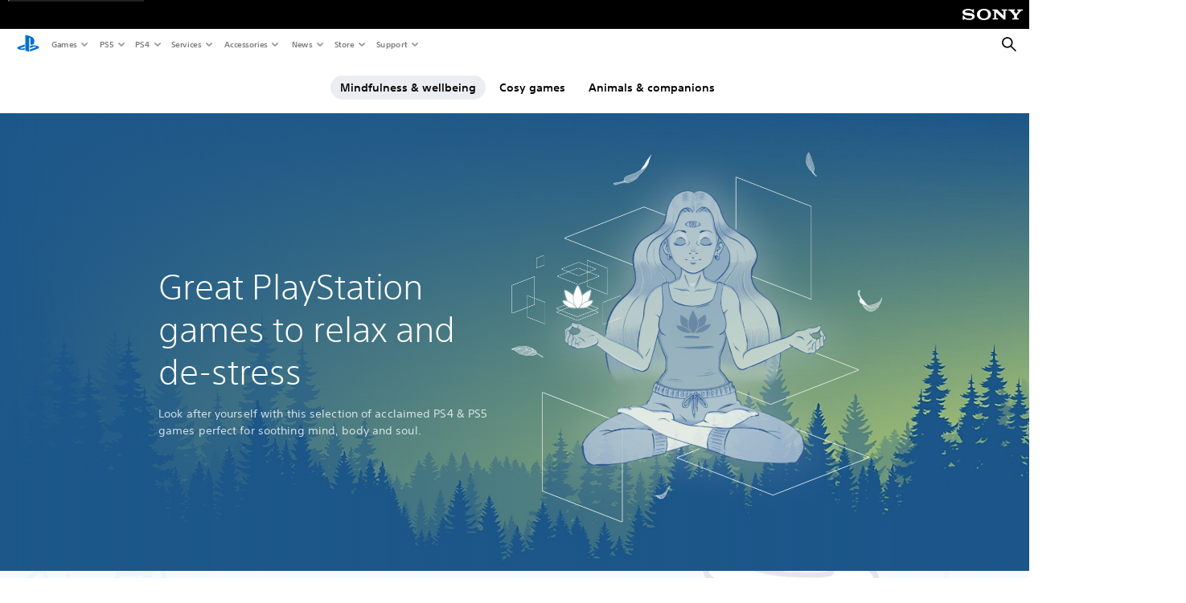

--- FILE ---
content_type: text/html;charset=utf-8
request_url: https://www.playstation.com/en-fi/editorial/the-playstation-guide-to-wellbeing/
body_size: 59546
content:
<!DOCTYPE HTML><html lang="en-FI" xml:lang="en-FI" dir="ltr"><head><title>The PlayStation Guide to Wellbeing - Guides &amp; Editorial | PlayStation </title><meta name="searchtitle" content="The PlayStation Guide to Wellbeing"/><link rel="preconnect" href="https://static.playstation.com" crossorigin/><link rel="preconnect" href="https://gmedia.playstation.com"/><link rel="dns-prefetch" href="https://static.playstation.com"/><link rel="dns-prefetch" href="https://gmedia.playstation.com"/><link rel="preconnect" href="https://web-toolbar.playstation.com" crossorigin/><link rel="dns-prefetch" href="https://web-toolbar.playstation.com"/><link rel="preconnect" href="https://assets.adobedtm.com" crossorigin/><link rel="dns-prefetch" href="https://assets.adobedtm.com"/><link rel="preconnect" href="https://fast.fonts.net" crossorigin/><link rel="dns-prefetch" href="https://fast.fonts.net"/><link rel="icon" type="image/png" href="https://gmedia.playstation.com/is/image/SIEPDC/ps-logo-favicon?$icon-16-16--t$" sizes="16x16"/><link rel="icon" type="image/png" href="https://gmedia.playstation.com/is/image/SIEPDC/ps-logo-favicon?$icon-32-32--t$" sizes="32x32"/><link rel="icon" type="image/png" href="https://gmedia.playstation.com/is/image/SIEPDC/ps-logo-favicon?$icon-96-96--t$" sizes="96x96"/><link rel="icon" type="image/png" href="https://gmedia.playstation.com/is/image/SIEPDC/ps-logo-favicon?$icon-128-128--t$" sizes="128x128"/><link rel="icon" type="image/png" href="https://gmedia.playstation.com/is/image/SIEPDC/ps-logo-favicon?$icon-196-196--t$" sizes="196x196"/><meta charset="UTF-8"/><meta name="keywords" content="new games, best new games, games for PS5, PS4, wellbeing, self-care, mindfulness, relaxing games, calming games, chill games, satisfying, quiet, exercise"/><meta name="description" content="Strengthen mind and body with a selection of great games to sooth your stresses and the get your body moving. "/><meta name="template" content="general-content"/><meta name="title" content="The PlayStation Guide to Wellbeing - Guides &amp; Editorial | PlayStation"/><meta name="pageType" content="page"/><meta name="image" content="https://gmedia.playstation.com/is/image/SIEPDC/mindfulness-wellbeing-keyart-01-en-03mar21"/><meta name="publish_date_timestamp" content="1733490303992"/><meta property="fb:app_id" content="page-metadata-facebook-id"/><meta property="og:title" content="The PlayStation Guide to Wellbeing"/><meta name="twitter:title" content="The PlayStation Guide to Wellbeing"/><meta property="og:description" content="Self-care is important for mind, body and spirit. Let this selection of PlayStation gems help you get relaxed, get fit or simply get away."/><meta name="twitter:description" content="Self-care is important for mind, body and spirit. Let this selection of PlayStation gems help you get relaxed, get fit or simply get away."/><meta property="og:url" content="https://www.playstation.com/en-fi/editorial/the-playstation-guide-to-wellbeing/"/><meta property="og:type" content="game"/><meta property="og:image" content="https://gmedia.playstation.com/is/image/SIEPDC/mindfulness-wellbeing-keyart-01-en-03mar21?$facebook$"/><meta property="og:site_name" content="PlayStation"/><meta property="og:locale" content="en-fi"/><meta name="twitter:card" content="summary_large_image"/><meta name="twitter:site" content="@PlayStation"/><meta name="twitter:image:src" content="https://gmedia.playstation.com/is/image/SIEPDC/mindfulness-wellbeing-keyart-01-en-03mar21?$twitter$"/><meta name="twitter:creator" content="@PlayStation"/><meta name="viewport" content="width=device-width, initial-scale=1.0, viewport-fit=cover"/><meta http-equiv="content-type" content="text/html; charset=UTF-8"/><link rel="canonical" href="https://www.playstation.com/en-fi/editorial/the-playstation-guide-to-wellbeing/"/><meta name="search_id" content="editorial/the-playstation-guide-to-wellbeing"/><meta name="google-site-verification" content="jvlMmfTRRTE3uPjvMTN9tBdat6DrAF6_bIxyrSVBisc"/><link rel="alternate" hreflang="th-th" href="https://www.playstation.com/th-th/editorial/the-playstation-guide-to-wellbeing/"><link rel="alternate" hreflang="ja-jp" href="https://www.playstation.com/ja-jp/editorial/the-playstation-guide-to-wellbeing/"><link rel="alternate" hreflang="ko-kr" href="https://www.playstation.com/ko-kr/editorial/the-playstation-guide-to-wellbeing/"><link rel="alternate" hreflang="en-id" href="https://www.playstation.com/en-id/editorial/the-playstation-guide-to-wellbeing/"><link rel="alternate" hreflang="zh-hans-hk" href="https://www.playstation.com/zh-hans-hk/editorial/the-playstation-guide-to-wellbeing/"><link rel="alternate" hreflang="en-hk" href="https://www.playstation.com/en-hk/editorial/the-playstation-guide-to-wellbeing/"><link rel="alternate" hreflang="zh-hant-hk" href="https://www.playstation.com/zh-hant-hk/editorial/the-playstation-guide-to-wellbeing/"><link rel="alternate" hreflang="en-sg" href="https://www.playstation.com/en-sg/editorial/the-playstation-guide-to-wellbeing/"><link rel="alternate" hreflang="en-my" href="https://www.playstation.com/en-my/editorial/the-playstation-guide-to-wellbeing/"><link rel="alternate" hreflang="en-tw" href="https://www.playstation.com/en-tw/editorial/the-playstation-guide-to-wellbeing/"><link rel="alternate" hreflang="en-vn" href="https://www.playstation.com/en-vn/editorial/the-playstation-guide-to-wellbeing/"><link rel="alternate" hreflang="en-ph" href="https://www.playstation.com/en-ph/editorial/the-playstation-guide-to-wellbeing/"><link rel="alternate" hreflang="en-th" href="https://www.playstation.com/en-th/editorial/the-playstation-guide-to-wellbeing/"><link rel="alternate" hreflang="zh-hant-tw" href="https://www.playstation.com/zh-hant-tw/editorial/the-playstation-guide-to-wellbeing/"><link rel="alternate" hreflang="es-ec" href="https://www.playstation.com/es-ec/editorial/the-playstation-guide-to-wellbeing/"><link rel="alternate" hreflang="es-cr" href="https://www.playstation.com/es-cr/editorial/the-playstation-guide-to-wellbeing/"><link rel="alternate" hreflang="es-bo" href="https://www.playstation.com/es-bo/editorial/the-playstation-guide-to-wellbeing/"><link rel="alternate" hreflang="es-co" href="https://www.playstation.com/es-co/editorial/the-playstation-guide-to-wellbeing/"><link rel="alternate" hreflang="es-ar" href="https://www.playstation.com/es-ar/editorial/the-playstation-guide-to-wellbeing/"><link rel="alternate" hreflang="fr-ca" href="https://www.playstation.com/fr-ca/editorial/the-playstation-guide-to-wellbeing/"><link rel="alternate" hreflang="es-gt" href="https://www.playstation.com/es-gt/editorial/the-playstation-guide-to-wellbeing/"><link rel="alternate" hreflang="es-cl" href="https://www.playstation.com/es-cl/editorial/the-playstation-guide-to-wellbeing/"><link rel="alternate" hreflang="es-pa" href="https://www.playstation.com/es-pa/editorial/the-playstation-guide-to-wellbeing/"><link rel="alternate" hreflang="es-hn" href="https://www.playstation.com/es-hn/editorial/the-playstation-guide-to-wellbeing/"><link rel="alternate" hreflang="es-uy" href="https://www.playstation.com/es-uy/editorial/the-playstation-guide-to-wellbeing/"><link rel="alternate" hreflang="es-py" href="https://www.playstation.com/es-py/editorial/the-playstation-guide-to-wellbeing/"><link rel="alternate" hreflang="es-ni" href="https://www.playstation.com/es-ni/editorial/the-playstation-guide-to-wellbeing/"><link rel="alternate" hreflang="es-pe" href="https://www.playstation.com/es-pe/editorial/the-playstation-guide-to-wellbeing/"><link rel="alternate" hreflang="es-mx" href="https://www.playstation.com/es-mx/editorial/the-playstation-guide-to-wellbeing/"><link rel="alternate" hreflang="es-sv" href="https://www.playstation.com/es-sv/editorial/the-playstation-guide-to-wellbeing/"><link rel="alternate" hreflang="pt-br" href="https://www.playstation.com/pt-br/editorial/the-playstation-guide-to-wellbeing/"><link rel="alternate" hreflang="en-ca" href="https://www.playstation.com/en-ca/editorial/the-playstation-guide-to-wellbeing/"><link rel="alternate" hreflang="en-us" href="https://www.playstation.com/en-us/editorial/the-playstation-guide-to-wellbeing/"><link rel="alternate" hreflang="ar-lb" href="https://www.playstation.com/ar-lb/editorial/the-playstation-guide-to-wellbeing/"><link rel="alternate" hreflang="en-lb" href="https://www.playstation.com/en-lb/editorial/the-playstation-guide-to-wellbeing/"><link rel="alternate" hreflang="ar-bh" href="https://www.playstation.com/ar-bh/editorial/the-playstation-guide-to-wellbeing/"><link rel="alternate" hreflang="en-bh" href="https://www.playstation.com/en-bh/editorial/the-playstation-guide-to-wellbeing/"><link rel="alternate" hreflang="ar-kw" href="https://www.playstation.com/ar-kw/editorial/the-playstation-guide-to-wellbeing/"><link rel="alternate" hreflang="en-kw" href="https://www.playstation.com/en-kw/editorial/the-playstation-guide-to-wellbeing/"><link rel="alternate" hreflang="en-za" href="https://www.playstation.com/en-za/editorial/the-playstation-guide-to-wellbeing/"><link rel="alternate" hreflang="sl-si" href="https://www.playstation.com/sl-si/editorial/the-playstation-guide-to-wellbeing/"><link rel="alternate" hreflang="en-si" href="https://www.playstation.com/en-si/editorial/the-playstation-guide-to-wellbeing/"><link rel="alternate" hreflang="en-tr" href="https://www.playstation.com/en-tr/editorial/the-playstation-guide-to-wellbeing/"><link rel="alternate" hreflang="tr-tr" href="https://www.playstation.com/tr-tr/editorial/the-playstation-guide-to-wellbeing/"><link rel="alternate" hreflang="ro-ro" href="https://www.playstation.com/ro-ro/editorial/the-playstation-guide-to-wellbeing/"><link rel="alternate" hreflang="en-ro" href="https://www.playstation.com/en-ro/editorial/the-playstation-guide-to-wellbeing/"><link rel="alternate" hreflang="de-at" href="https://www.playstation.com/de-at/editorial/the-playstation-guide-to-wellbeing/"><link rel="alternate" hreflang="en-se" href="https://www.playstation.com/en-se/editorial/the-playstation-guide-to-wellbeing/"><link rel="alternate" hreflang="sv-se" href="https://www.playstation.com/sv-se/editorial/the-playstation-guide-to-wellbeing/"><link rel="alternate" hreflang="fr-be" href="https://www.playstation.com/fr-be/editorial/the-playstation-guide-to-wellbeing/"><link rel="alternate" hreflang="nl-be" href="https://www.playstation.com/nl-be/editorial/the-playstation-guide-to-wellbeing/"><link rel="alternate" hreflang="pl-pl" href="https://www.playstation.com/pl-pl/editorial/the-playstation-guide-to-wellbeing/"><link rel="alternate" hreflang="fr-fr" href="https://www.playstation.com/fr-fr/editorial/the-playstation-guide-to-wellbeing/"><link rel="alternate" hreflang="en-sk" href="https://www.playstation.com/en-sk/editorial/the-playstation-guide-to-wellbeing/"><link rel="alternate" hreflang="sk-sk" href="https://www.playstation.com/sk-sk/editorial/the-playstation-guide-to-wellbeing/"><link rel="alternate" hreflang="de-lu" href="https://www.playstation.com/de-lu/editorial/the-playstation-guide-to-wellbeing/"><link rel="alternate" hreflang="fr-lu" href="https://www.playstation.com/fr-lu/editorial/the-playstation-guide-to-wellbeing/"><link rel="alternate" hreflang="fr-ch" href="https://www.playstation.com/fr-ch/editorial/the-playstation-guide-to-wellbeing/"><link rel="alternate" hreflang="it-ch" href="https://www.playstation.com/it-ch/editorial/the-playstation-guide-to-wellbeing/"><link rel="alternate" hreflang="de-ch" href="https://www.playstation.com/de-ch/editorial/the-playstation-guide-to-wellbeing/"><link rel="alternate" hreflang="fi-fi" href="https://www.playstation.com/fi-fi/editorial/the-playstation-guide-to-wellbeing/"><link rel="alternate" hreflang="en-fi" href="https://www.playstation.com/en-fi/editorial/the-playstation-guide-to-wellbeing/"><link rel="alternate" hreflang="hu-hu" href="https://www.playstation.com/hu-hu/editorial/the-playstation-guide-to-wellbeing/"><link rel="alternate" hreflang="en-hu" href="https://www.playstation.com/en-hu/editorial/the-playstation-guide-to-wellbeing/"><link rel="alternate" hreflang="en-in" href="https://www.playstation.com/en-in/editorial/the-playstation-guide-to-wellbeing/"><link rel="alternate" hreflang="el-gr" href="https://www.playstation.com/el-gr/editorial/the-playstation-guide-to-wellbeing/"><link rel="alternate" hreflang="en-gr" href="https://www.playstation.com/en-gr/editorial/the-playstation-guide-to-wellbeing/"><link rel="alternate" hreflang="da-dk" href="https://www.playstation.com/da-dk/editorial/the-playstation-guide-to-wellbeing/"><link rel="alternate" hreflang="en-mt" href="https://www.playstation.com/en-mt/editorial/the-playstation-guide-to-wellbeing/"><link rel="alternate" hreflang="he-il" href="https://www.playstation.com/he-il/editorial/the-playstation-guide-to-wellbeing/"><link rel="alternate" hreflang="en-il" href="https://www.playstation.com/en-il/editorial/the-playstation-guide-to-wellbeing/"><link rel="alternate" hreflang="en-nz" href="https://www.playstation.com/en-nz/editorial/the-playstation-guide-to-wellbeing/"><link rel="alternate" hreflang="en-pl" href="https://www.playstation.com/en-pl/editorial/the-playstation-guide-to-wellbeing/"><link rel="alternate" hreflang="en-ie" href="https://www.playstation.com/en-ie/editorial/the-playstation-guide-to-wellbeing/"><link rel="alternate" hreflang="en-cz" href="https://www.playstation.com/en-cz/editorial/the-playstation-guide-to-wellbeing/"><link rel="alternate" hreflang="en-no" href="https://www.playstation.com/en-no/editorial/the-playstation-guide-to-wellbeing/"><link rel="alternate" hreflang="no-no" href="https://www.playstation.com/no-no/editorial/the-playstation-guide-to-wellbeing/"><link rel="alternate" hreflang="en-cy" href="https://www.playstation.com/en-cy/editorial/the-playstation-guide-to-wellbeing/"><link rel="alternate" hreflang="ar-ae" href="https://www.playstation.com/ar-ae/editorial/the-playstation-guide-to-wellbeing/"><link rel="alternate" hreflang="en-ae" href="https://www.playstation.com/en-ae/editorial/the-playstation-guide-to-wellbeing/"><link rel="alternate" hreflang="en-hr" href="https://www.playstation.com/en-hr/editorial/the-playstation-guide-to-wellbeing/"><link rel="alternate" hreflang="hr-hr" href="https://www.playstation.com/hr-hr/editorial/the-playstation-guide-to-wellbeing/"><link rel="alternate" hreflang="ar-sa" href="https://www.playstation.com/ar-sa/editorial/the-playstation-guide-to-wellbeing/"><link rel="alternate" hreflang="en-sa" href="https://www.playstation.com/en-sa/editorial/the-playstation-guide-to-wellbeing/"><link rel="alternate" hreflang="en-dk" href="https://www.playstation.com/en-dk/editorial/the-playstation-guide-to-wellbeing/"><link rel="alternate" hreflang="ar-om" href="https://www.playstation.com/ar-om/editorial/the-playstation-guide-to-wellbeing/"><link rel="alternate" hreflang="en-om" href="https://www.playstation.com/en-om/editorial/the-playstation-guide-to-wellbeing/"><link rel="alternate" hreflang="bg-bg" href="https://www.playstation.com/bg-bg/editorial/the-playstation-guide-to-wellbeing/"><link rel="alternate" hreflang="en-bg" href="https://www.playstation.com/en-bg/editorial/the-playstation-guide-to-wellbeing/"><link rel="alternate" hreflang="ar-qa" href="https://www.playstation.com/ar-qa/editorial/the-playstation-guide-to-wellbeing/"><link rel="alternate" hreflang="en-qa" href="https://www.playstation.com/en-qa/editorial/the-playstation-guide-to-wellbeing/"><link rel="alternate" hreflang="en-gb" href="https://www.playstation.com/en-gb/editorial/the-playstation-guide-to-wellbeing/"><link rel="alternate" hreflang="en-au" href="https://www.playstation.com/en-au/editorial/the-playstation-guide-to-wellbeing/"><link rel="alternate" hreflang="cs-cz" href="https://www.playstation.com/cs-cz/editorial/the-playstation-guide-to-wellbeing/"><link rel="alternate" hreflang="pt-pt" href="https://www.playstation.com/pt-pt/editorial/the-playstation-guide-to-wellbeing/"><link rel="alternate" hreflang="es-es" href="https://www.playstation.com/es-es/editorial/the-playstation-guide-to-wellbeing/"><link rel="alternate" hreflang="it-it" href="https://www.playstation.com/it-it/editorial/the-playstation-guide-to-wellbeing/"><link rel="alternate" hreflang="ru-ua" href="https://www.playstation.com/ru-ua/editorial/the-playstation-guide-to-wellbeing/"><link rel="alternate" hreflang="uk-ua" href="https://www.playstation.com/uk-ua/editorial/the-playstation-guide-to-wellbeing/"><link rel="alternate" hreflang="sr-rs" href="https://www.playstation.com/sr-rs/editorial/the-playstation-guide-to-wellbeing/"><link rel="alternate" hreflang="de-de" href="https://www.playstation.com/de-de/editorial/the-playstation-guide-to-wellbeing/"><link rel="alternate" hreflang="nl-nl" href="https://www.playstation.com/nl-nl/editorial/the-playstation-guide-to-wellbeing/"><link rel="alternate" hreflang="en-is" href="https://www.playstation.com/en-is/editorial/the-playstation-guide-to-wellbeing/"><link rel="alternate" href="https://www.playstation.com/country-selector/index.html" hreflang="x-default"/><link rel="preload" as="style" href="https://static.playstation.com/font-stack/v1/css/font-all.css"/><link rel="stylesheet" href="https://static.playstation.com/font-stack/v1/css/font-all.css"/><link rel="preload" as="style" href="https://static.playstation.com/font-stack/v1/css/font-sst-condensed.css"/><link rel="stylesheet" href="https://static.playstation.com/font-stack/v1/css/font-sst-condensed.css"/><script id="targetSegments" type="application/json"> [{"id":0,"name":"5F71962D"},{"id":1,"name":"B6123318"},{"id":2,"name":"2024B0F4"},{"id":3,"name":"5B5A825F"},{"id":4,"name":"084F335C"},{"id":5,"name":"7F4803CA"},{"id":6,"name":"98F02ECD"},{"id":7,"name":"274AF896"},{"id":8,"name":"B92E6D35"},{"id":9,"name":"0DE4522D"},{"id":10,"name":"7B27409A"},{"id":11,"name":"CC6C2C23"},{"id":12,"name":"FAF10240"},{"id":13,"name":"8DF632D6"},{"id":14,"name":"14FF636C"},{"id":15,"name":"63F853FA"},{"id":16,"name":"FD9CC659"},{"id":17,"name":"8A9BF6CF"},{"id":18,"name":"1392A775"},{"id":19,"name":"649597E3"},{"id":20,"name":"0D0CF3E2"},{"id":21,"name":"EBF6AFE3"},{"id":22,"name":"72FFFE59"},{"id":23,"name":"9B9C5B6C"},{"id":24,"name":"05F8CECF"},{"id":25,"name":"FF94F2AD"},{"id":26,"name":"8893C23B"},{"id":27,"name":"119A9381"},{"id":28,"name":"669DA317"},{"id":29,"name":"C051793C"},{"id":30,"name":"2932DC09"},{"id":31,"name":"5E35EC9F"},{"id":32,"name":"5445284C"},{"id":33,"name":"EFF71E5B"},{"id":34,"name":"234218DA"},{"id":35,"name":"BD268D79"},{"id":36,"name":"242FDCC3"},{"id":37,"name":"CA21BDEF"},{"id":38,"name":"5328EC55"},{"id":39,"name":"01F97F77"},{"id":40,"name":"F6EC2F1A"},{"id":41,"name":"76FE4FE1"},{"id":42,"name":"E89ADA42"},{"id":43,"name":"1F8F8A2F"},{"id":44,"name":"5BBEF5AB"},{"id":45,"name":"C5DA6008"},{"id":46,"name":"2CB9C53D"},{"id":47,"name":"B2DD509E"}] </script><link rel="preload" as="style" href="/etc.clientlibs/global_pdc/clientlibs/auto-clientlibs/pdc.vendor.min.f20960effad97314481de7f7dc8448b2.css" type="text/css"><link rel="stylesheet" href="/etc.clientlibs/global_pdc/clientlibs/auto-clientlibs/pdc.vendor.min.f20960effad97314481de7f7dc8448b2.css" type="text/css"><link rel="preload" as="style" href="/etc.clientlibs/global_pdc/clientlibs/clientlibs-jetstream.min.42e9e6b060559b03ab7e0b3569be89ed.css" type="text/css"><link rel="stylesheet" href="/etc.clientlibs/global_pdc/clientlibs/clientlibs-jetstream.min.42e9e6b060559b03ab7e0b3569be89ed.css" type="text/css"><link rel="preload" as="style" href="/etc.clientlibs/global_pdc/clientlibs/auto-clientlibs/pdc.designkit.min.e9215c0505283e427d7d1865939bfb0b.css" type="text/css"><link rel="stylesheet" href="/etc.clientlibs/global_pdc/clientlibs/auto-clientlibs/pdc.designkit.min.e9215c0505283e427d7d1865939bfb0b.css" type="text/css"><script type="text/javascript" src="/etc.clientlibs/global_pdc/clientlibs/auto-clientlibs/pdc.jquery.min.cf2fbbf84281d9ecbffb4993203d543b.js"></script><script type="text/javascript" src="/etc.clientlibs/global_pdc/clientlibs/auto-clientlibs/pdc.prelaunch.min.febf637718dde7a6b0ef56798a1b9338.js"></script><script src="//assets.adobedtm.com/3dc13bcabc29/e1d3c7e41fac/launch-c1f03f5b4bc6.min.js"></script><script type="text/javascript" src="/etc.clientlibs/global_pdc/clientlibs/auto-clientlibs/pdc.vendor.min.243bbd466f7c169eff3162d39e1be2b4.js" defer></script><script type="text/javascript" src="/etc.clientlibs/global_pdc/clientlibs/clientlibs-inaemvendor.min.d4f3a73ec26bc58fabfbfd7f152bf9a1.js" defer></script><script> window.schema_highlighter = { accountId: "Sony", outputCache: true }; </script><script async src="https://cdn.schemaapp.com/javascript/highlight.js"></script><meta name="wca-ssr-version" content="3.38.1-1.0"/><meta name="wca-locale" content="en-FI"/><meta name="wca-theme" content="light"/><script id="wca-config-overrides" type="application/json"> {"feature":{"oneTrustNoticeEnabled":true},"client":{"webCheckout":{"unifiedCartEnabled":true}}}</script><link rel="preconnect" href="https://static.playstation.com" crossorigin><link rel="dns-prefetch" href="https://static.playstation.com"><link rel="preconnect" href="https://web.np.playstation.com/api/graphql/v1"><link rel="dns-prefetch" href="https://web.np.playstation.com/api/graphql/v1"><link rel="preconnect" href="https://image.api.playstation.com" crossorigin><link rel="dns-prefetch" href="https://image.api.playstation.com"><link rel="dns-prefetch" href="https://checkout.playstation.com"><link rel="preconnect" href="https://cdn.cookielaw.org" crossorigin><link rel="dns-prefetch" href="https://cdn.cookielaw.org"><link rel="stylesheet" href="https://static.playstation.com/base-styles/v0/psw-styles.css"/><script id="wca-config" type="application/json"> {"env":"production","name":"@sie-private/web-commerce-anywhere","version":"3.38.1-1.0","gitBranch":"default-branch","gitSha":"24bb1e7a8b48bc7eb1fadfe2e23fd6c46a9e5713","psnAppVersion":"@sie-private/web-commerce-anywhere/3.38.1-1.0-24bb1e7a8b48bc7eb1fadfe2e23fd6c46a9e5713","isoenv":"psnnp/np","client":{"downloadHref":"https://library.playstation.com/recently-purchased","activateConsoleHref":"https://id.sonyentertainmentnetwork.com/id/management_ca/#/p/device_management","wishlistHref":"https://library.playstation.com/wishlist","webStore":{"origin":"https://store.playstation.com"},"cookieMonster":{"origin":"https://id.sonyentertainmentnetwork.com"},"productUrlSchema":"https://store.playstation.com/{locale}/product/{productId}","evidon":{"origin":"https://c.evidon.com"},"oneTrust":{"origin":"https://cdn.cookielaw.org"},"publicPath":"https://static.playstation.com/wca/v2/","manifest":{"src":{"core":{"js":["https://static.playstation.com/wca/v2/js/common.d9ef208fe1895fc702e3.js","https://static.playstation.com/wca/v2/js/ui-components.aac961be3474d7bb0f4d.js","https://static.playstation.com/wca/v2/js/main.c1fef32da341f2b6b0af.js","https://static.playstation.com/wca/v2/js/network.337266fc67495b7c257b.js","https://static.playstation.com/wca/v2/js/telemetry.6ec00fd5b9ec4ab72f9c.js","https://static.playstation.com/wca/v2/js/ui-framework.b63e4dd729e6360e79ce.js"],"css":[]},"addOns":{"js":["https://static.playstation.com/wca/v2/js/addOns.329b0b20c948f501210c.js"],"css":[]},"compatibilityNotices":{"js":["https://static.playstation.com/wca/v2/js/compatibilityNotices.4bad176cfd2848a2d681.js"],"css":[]},"contentRating":{"js":["https://static.playstation.com/wca/v2/js/contentRating.75650c0b94313f32fd06.js"],"css":[]},"ctaWithPrice":{},"footer":{"js":["https://static.playstation.com/wca/v2/js/footer.1743da32ab5a7c3c6139.js"],"css":[]},"friendsWhoPlay":{"js":["https://static.playstation.com/wca/v2/js/friendsWhoPlay.e8897ef5f4510737fc4e.js"],"css":[]},"gameBackgroundImage":{"js":["https://static.playstation.com/wca/v2/js/gameBackgroundImage.0e94ab9e2655d6d6dc0d.js"],"css":[]},"gameInfo":{"js":["https://static.playstation.com/wca/v2/js/gameInfo.069a7f4d6317e618f13e.js"],"css":[]},"gameOverview":{},"gameTitle":{"js":["https://static.playstation.com/wca/v2/js/gameTitle.5a104794d5281ef18414.js"],"css":[]},"legalText":{"js":["https://static.playstation.com/wca/v2/js/legalText.dfcacc708e696eb24e8d.js"],"css":[]},"upsell":{"js":["https://static.playstation.com/wca/v2/js/upsell.b6bbd1e97800364f9a38.js"],"css":[]},"accessibilityFeatures":{"js":["https://static.playstation.com/wca/v2/js/accessibilityFeatures.0d09b51209a6323f5657.js"],"css":[]},"mediaCarousel":{"js":["https://static.playstation.com/wca/v2/js/mediaCarousel.9b57948b2c02a0c26873.js"],"css":[]},"physicalProductMetadata":{"js":["https://static.playstation.com/wca/v2/js/physicalProductMetadata.7726a1be95f3a3d542f4.js"],"css":[]},"starRating":{"js":["https://static.playstation.com/wca/v2/js/starRating.00f55df96631007e37b9.js"],"css":[]},"tierDiscountBadge":{"js":["https://static.playstation.com/wca/v2/js/tierDiscountBadge.fb7a86fadc03605381b0.js"],"css":[]},"tierSelector":{"js":["https://static.playstation.com/wca/v2/js/tierSelector.7a9fb1014dcc5fe4a32e.js"],"css":[]},"tierSelectorFull":{"js":["https://static.playstation.com/wca/v2/js/tierSelectorFull.45c68dc1e41dff76f83c.js"],"css":[]}},"gensen":{"ar-ae":"https://static.playstation.com/wca/v2/gensen/ar-ae.7a47a09c.json","en-us":"https://static.playstation.com/wca/v2/gensen/en-us.b7eb197f.json","en-gb":"https://static.playstation.com/wca/v2/gensen/en-gb.11e880ea.json","bg-bg":"https://static.playstation.com/wca/v2/gensen/bg-bg.3f3762ee.json","cs-cz":"https://static.playstation.com/wca/v2/gensen/cs-cz.51dc4b11.json","da-dk":"https://static.playstation.com/wca/v2/gensen/da-dk.d284f326.json","de-de":"https://static.playstation.com/wca/v2/gensen/de-de.060eba4d.json","el-gr":"https://static.playstation.com/wca/v2/gensen/el-gr.c677e162.json","es-419":"https://static.playstation.com/wca/v2/gensen/es-419.0ddabf01.json","es-es":"https://static.playstation.com/wca/v2/gensen/es-es.23a479e4.json","fi-fi":"https://static.playstation.com/wca/v2/gensen/fi-fi.3d838c57.json","fr-ca":"https://static.playstation.com/wca/v2/gensen/fr-ca.bacd9c22.json","fr-fr":"https://static.playstation.com/wca/v2/gensen/fr-fr.50c5b0f0.json","he-il":"https://static.playstation.com/wca/v2/gensen/he-il.874e60f9.json","hr-hr":"https://static.playstation.com/wca/v2/gensen/hr-hr.867fccb0.json","hu-hu":"https://static.playstation.com/wca/v2/gensen/hu-hu.b26619ab.json","id-id":"https://static.playstation.com/wca/v2/gensen/id-id.8e1106e3.json","it-it":"https://static.playstation.com/wca/v2/gensen/it-it.46300acd.json","ja-jp":"https://static.playstation.com/wca/v2/gensen/ja-jp.1d2d9893.json","ko-kr":"https://static.playstation.com/wca/v2/gensen/ko-kr.23033b2b.json","nl-nl":"https://static.playstation.com/wca/v2/gensen/nl-nl.ef75e762.json","no-no":"https://static.playstation.com/wca/v2/gensen/no-no.b8149367.json","pl-pl":"https://static.playstation.com/wca/v2/gensen/pl-pl.e38a45ad.json","pt-br":"https://static.playstation.com/wca/v2/gensen/pt-br.259d7c1c.json","pt-pt":"https://static.playstation.com/wca/v2/gensen/pt-pt.e97edb5a.json","ro-ro":"https://static.playstation.com/wca/v2/gensen/ro-ro.1c8fa435.json","ru-ru":"https://static.playstation.com/wca/v2/gensen/ru-ru.058fb043.json","sk-sk":"https://static.playstation.com/wca/v2/gensen/sk-sk.f30b3446.json","sl-si":"https://static.playstation.com/wca/v2/gensen/sl-si.3477a66f.json","sr-rs":"https://static.playstation.com/wca/v2/gensen/sr-rs.059fe81c.json","sv-se":"https://static.playstation.com/wca/v2/gensen/sv-se.fcc973d1.json","th-th":"https://static.playstation.com/wca/v2/gensen/th-th.fbf42ee1.json","tr-tr":"https://static.playstation.com/wca/v2/gensen/tr-tr.b3176ac0.json","uk-ua":"https://static.playstation.com/wca/v2/gensen/uk-ua.c029e357.json","vi-vn":"https://static.playstation.com/wca/v2/gensen/vi-vn.6258b0e1.json","zh-hans":"https://static.playstation.com/wca/v2/gensen/zh-hans.a739e2f3.json","zh-hant":"https://static.playstation.com/wca/v2/gensen/zh-hant.cba414d8.json","zz-zz":"https://static.playstation.com/wca/v2/gensen/zz-zz.faa6b36f.json"}},"session":{"isSignedInCookie":"isSignedIn"},"webCheckout":{"name":"embeddedcart","clientId":"2dec2b13-57dc-4966-8294-6df0d627e109","origin":"https://checkout.playstation.com","loadTimeout":30000,"unifiedCartEnabled":false},"webCommerceAnywhere":{"origin":"https://web-commerce-anywhere.playstation.com"}},"staticAsset":{"iconOrigin":"https://static.playstation.com/icons/v0/","imageOrigin":"https://static.playstation.com/images/v0/","imageManagerOrigin":"https://image.api.playstation.com","fontsMain":"https://static.playstation.com/font-stack/v1/css/font-all-no-italic.css","stylesMain":"https://static.playstation.com/base-styles/v0/psw-styles.css"},"feature":{"queryWhitelist":true,"telemetryReporting":true,"enableUpsellCtas":true,"enableWishlistCta":true,"telemetrySamplingThreshold":10,"evidonNoticeEnabled":false,"enableEvidonScript":false,"oneTrustNoticeEnabled":true,"enableOneTrustScript":true,"enableBundling":false,"enableTierSelectorFull":false,"enableDynamicBenefitList":false},"service":{"gql":{"origin":"https://web.np.playstation.com/api/graphql/v1"},"sbahn":{"proxyUrl":null}}} </script><script defer crossorigin src="https://static.playstation.com/wca/v2/js/common.d9ef208fe1895fc702e3.js" type="application/javascript"></script><script defer crossorigin src="https://static.playstation.com/wca/v2/js/ui-components.aac961be3474d7bb0f4d.js" type="application/javascript"></script><script defer crossorigin src="https://static.playstation.com/wca/v2/js/main.c1fef32da341f2b6b0af.js" type="application/javascript"></script><script defer crossorigin src="https://static.playstation.com/wca/v2/js/network.337266fc67495b7c257b.js" type="application/javascript"></script><script defer crossorigin src="https://static.playstation.com/wca/v2/js/telemetry.6ec00fd5b9ec4ab72f9c.js" type="application/javascript"></script><script defer crossorigin src="https://static.playstation.com/wca/v2/js/ui-framework.b63e4dd729e6360e79ce.js" type="application/javascript"></script><script type="application/ld+json"> [{"@context":"https://schema.org","@type":"VideoObject","name":"Tetris Effect Original Soundtrack - Hydelic - Connected (Yours Forever) | PS4","description":"Buy the Tetris® Effect Original Soundtrack: https://enhanceexperience.bandcamp.com/\n\nFollow Hydelic\nInstagram: http://instagram.com/hydelic\nTwitter: http://twitter.com/hydelicmusic\n\nMore on Tetris Effect here: tetriseffect.game\nBuy Tetris Effect on PlayStation Store: https://store.playstation.com/en-us/product/UP0751-CUSA13594_00-TETRISEFFECT0000","thumbnailUrl":"https://i.ytimg.com/vi_webp/yGWIjV7BNEw/maxresdefault.webp","contentUrl":"https://www.youtube.com/watch?v=yGWIjV7BNEw","uploadDate":"2020-05-28T16:00:36Z"},{"@context":"https://schema.org","@type":"VideoObject","name":"Thank Goodness You’re Here! - Launch Trailer | PS5 & PS4 Games","description":"Thank Goodness You're Here! is out today on PlayStation 4 and PlayStation 5! \n \nThank Goodness You're Here! is an absurd comedy slapformer set in the bizarre Northern English town of Barnsworth. As a traveling salesman, take the time to see the sights and meet the locals, who are very eager to give you a series of increasingly odd jobs… \n\n#ps5 #ps5games #ps4 #ps4games","thumbnailUrl":"https://i.ytimg.com/vi_webp/KGr35V-5Im0/maxresdefault.webp","contentUrl":"https://www.youtube.com/watch?v=KGr35V-5Im0","uploadDate":"2024-08-01T16:00:26Z"},{"@context":"https://schema.org","@type":"VideoObject","name":"Minecraft Bedrock Version - Launch Trailer | PS4","description":"https://www.playstation.com/en-us/games/minecraft-ps4/\n\nBedrock is coming to PlayStation 4 tomorrow! “Kelsey”, you gasp in horror, “you’ve given away the whole article in the first sentence”. Don’t worry, beloved reader of PlayStation Blog, there is always more!","thumbnailUrl":"https://i.ytimg.com/vi_webp/ztNoBI0m_P0/maxresdefault.webp","contentUrl":"https://www.youtube.com/watch?v=ztNoBI0m_P0","uploadDate":"2019-12-09T15:00:13Z"},{"@context":"https://schema.org","@type":"VideoObject","name":"Sackboy: A Big Adventure - Story Trailer | PS5","description":"https://www.playstation.com/games/sackboy-a-big-adventure/?emcid=or-1s-412983\n\nPrepare to take Sackboy on an epic 3D platforming adventure with your friends. Pre-order Now!","thumbnailUrl":"https://i.ytimg.com/vi_webp/ZOk3fj5ujNM/maxresdefault.webp","contentUrl":"https://www.youtube.com/watch?v=ZOk3fj5ujNM","uploadDate":"2020-10-09T15:00:15Z"},{"@context":"https://schema.org","@type":"VideoObject","name":"Beat Saber - FitBeat Release Trailer | PS VR","description":"https://store.playstation.com/en-cz/product/EP5067-CUSA14143_00-BEATSABERFULL000\nhttps://www.playstation.com/en-us/games/beat-saber-ps4/\n\nThe new free fitness song 'FitBeat' just dropped in Beat Saber in both Standard and 90° Levels Mode!","thumbnailUrl":"https://i.ytimg.com/vi_webp/uxw823QBJpw/maxresdefault.webp","contentUrl":"https://www.youtube.com/watch?v=uxw823QBJpw","uploadDate":"2020-04-10T18:22:10Z"},{"@context":"https://schema.org","@type":"VideoObject","name":"LEGO Horizon Adventures - Launch Trailer | PS5 & PC Games","description":"https://www.legohorizonadventures.com/\n\nThe wait is over… LEGO® Horizon Adventures™ is now available to play on PlayStation 5 and PC! Dive into Aloy's world as a solo adventurer or in a team, the choice is yours!\n\nFind out more: www.legohorizonadventures.com\n\n#ps5 #ps5games #pcgames #lego #horizonzerodawn #horizonforbiddenwest","thumbnailUrl":"https://i.ytimg.com/vi_webp/Ee_A5350XrI/maxresdefault.webp","contentUrl":"https://www.youtube.com/watch?v=Ee_A5350XrI","uploadDate":"2024-11-14T13:00:17Z"},{"@context":"https://schema.org","@type":"VideoObject","name":"Astro Bot - Launch Trailer | PS5 Games","description":"Learn More: https://www.playstation.com/games/astro-bot/\n\nGear up for a supersized space adventure with ASTRO BOT!\n \nCharge into a brand-new, supersized adventure with ASTRO across more than 50 exciting and diverse worlds.\n\nAvailable on PS5® September 6, 2024. \nPre-order now. \n\n#ps5 #ps5games #astrobot","thumbnailUrl":"https://i.ytimg.com/vi_webp/unYFdcEjV9k/maxresdefault.webp","contentUrl":"https://www.youtube.com/watch?v=unYFdcEjV9k","uploadDate":"2024-08-30T14:01:00Z"},{"@context":"https://schema.org","@type":"VideoObject","name":"Flock - Launch Trailer | PS5 & PS4 Games","description":"https://store.playstation.com/en-us/concept/10008437\n\nFlock is now available on PS5 and PS4!\n\nFlock is a multiplayer co-op game where players take on the role of flying shepherds, each tending to their own unique herd of adorable flying creatures.\n\nThe game is an ode to the joy of flight and discovery. Starting with a small herd of hover-sheep, you nurture and fly them toward fresh, untouched pastures. Along the way, you will discover the secrets of the beautiful uplands and its wild creatures.\n\n#ps5 #ps5games #ps4 #ps4games","thumbnailUrl":"https://i.ytimg.com/vi_webp/zNi2ytZDJeA/maxresdefault.webp","contentUrl":"https://www.youtube.com/watch?v=zNi2ytZDJeA","uploadDate":"2024-07-16T16:30:12Z"},{"@context":"https://schema.org","@type":"VideoObject","name":"Caravan SandWitch - Launch Trailer | PS5 Games","description":"https://store.playstation.com/concept/10010538\n\nCaravan SandWitch, the new exploration cozy game is available new on PS5®!\n\n🚚 Cozy exploration game\n💗 a kind-hearted community\n🔍 your missing sister mystery to be solved\n\nWhat's Caravan SandWitch about?\nIn Caravan SandWitch, embark on a journey across a Sci-Fi Provence-like world, driven by a mystery through your missing sister that unfolds with each step you take.\nInteract with the communities on Cigalo, help them with their tasks and meet new people along the way. Take your time to explore the world, whether in your van or on foot.\n\nLife is simple: no combat, no death, no timer, just you, your van, and the world.\n\n#ps5 #ps5games","thumbnailUrl":"https://i.ytimg.com/vi_webp/b4_HKS5q4MM/maxresdefault.webp","contentUrl":"https://www.youtube.com/watch?v=b4_HKS5q4MM","uploadDate":"2024-09-12T15:00:42Z"},{"@context":"https://schema.org","@type":"VideoObject","name":"PowerWash Simulator - Launch Trailer | PS5 & PS4 Games","description":"Release the pressure with PowerWash Simulator on PlayStation 4 and PlayStation 5 alongside the free Tomb Raider Special Pack.\n\nPowerWash Simulator is the revolutionary new way to clean up without the hassle of set-up – no tangled hoses, slippery soaps or pesky puddles. Just switch on your console and switch off your mind as you set about making Muckingham sparkle.\n\n#ps5 #ps5games #PowerWashSimulator #PlayStation5 #PlayStation4","thumbnailUrl":"https://i.ytimg.com/vi_webp/-8QyMYoWJCw/maxresdefault.webp","contentUrl":"https://www.youtube.com/watch?v=-8QyMYoWJCw","uploadDate":"2023-01-31T17:30:00Z"},{"@context":"https://schema.org","@type":"VideoObject","name":"I Am Dead - Available Now | PS5, PS4","description":"I Am Dead is a charming puzzle adventure game from the creators of Hohokum and Wilmot’s Warehouse about exploring the afterlife. Available now on PS5 and PS4!\n\nMorris Lupton is the recently-deceased museum curator of the tiny island of Shelmerston who is reunited with the ghost of his dog Sparky, only to discover that a disaster is about to destroy his beloved island.\n\nTogether, they must uncover Shelmerston’s ancient mysteries, prevent the island’s volcano from erupting, and save the place they call home.","thumbnailUrl":"https://i.ytimg.com/vi_webp/DuALsOe5ptk/maxresdefault.webp","contentUrl":"https://www.youtube.com/watch?v=DuALsOe5ptk","uploadDate":"2021-08-09T16:00:11Z"},{"@context":"https://schema.org","@type":"VideoObject","name":"Just Dance 2024 Edition - Gameplay Trailer","description":"#JustDance2024 Edition launches on October 24! Travel through unique musical worlds all year long with 40 new tracks from all genres and eras!\n\nPre-order the Limited Edition at your retailer to get exclusive additional digital content, including customization items for your Dancer Card, a Victory Celebration, and more!\n\nFollow us for more exclusive info about the game and the tracklist:\n\nINSTAGRAM: https://www.instagram.com/justdancegame/\nTIKTOK: https://www.tiktok.com/@justdancegame/\nFACEBOOK: https://www.facebook.com/justdancegame/ \nTWITTER: https://twitter.com/justdancegame\nhttps://www.justdance.com\n\nABOUT JUST DANCE 2024 EDITION:\nDance and share exciting moments all year long with the #1 music video game platform of all time! Just Dance 2024 Edition features 40 songs, from the latest hits and beloved classics including “Flowers” by Miley Cyrus, “Tití Me Preguntó” by Bad Bunny, “How You Like That” by BLACKPINK and \"I Wanna Dance With Somebody\" by Whitney Houston! #Ubisoft #JustDance\n\nABOUT UBISOFT:\nUbisoft is a leading creator, publisher and distributor of interactive entertainment and services, with a rich portfolio of world-renowned brands, including Assassin’s Creed, Far Cry, For Honor, Just Dance, Watch Dogs, and Tom Clancy’s video game series including Ghost Recon®, Rainbow Six and The Division. The teams throughout Ubisoft’s worldwide network of studios and business offices are committed to delivering original and memorable gaming experiences across all popular platforms, including consoles, mobile phones, tablets and PCs. For the 2020-21 fiscal year, Ubisoft generated net bookings of €2,241 million. To learn more, please visit: www.ubisoftgroup.com. \n\n©2023 Ubisoft Entertainment. All Rights Reserved. Just Dance, Ubisoft, and the Ubisoft logo are registered or unregistered trademarks of Ubisoft Entertainment in the US and/or other countries.","thumbnailUrl":"https://i.ytimg.com/vi_webp/NniXc724TtU/maxresdefault.webp","contentUrl":"https://www.youtube.com/watch?v=NniXc724TtU","uploadDate":"2023-06-21T14:25:32Z"},{"@context":"https://schema.org","@type":"VideoObject","name":"Spin Rhythm XD - Announcement Trailer | PS5, PS4 & PS VR2 Games","description":"Spin Rhythm XD is a homage to classic arcade rhythm games with a modern aesthetic and soundtrack. Match colours and beats, spin, tap, flick and flow through the juiciest beats in the universe. Available July 9!\n\n#ps5 #ps5games #ps4games #ps4 #psvr2 #psvr2games","thumbnailUrl":"https://i.ytimg.com/vi_webp/SP4yN2zsh5Y/maxresdefault.webp","contentUrl":"https://www.youtube.com/watch?v=SP4yN2zsh5Y","uploadDate":"2024-05-08T15:00:24Z"},{"@context":"https://schema.org","@type":"VideoObject","name":"Viewfinder - Launch Trailer | PS5 Games","description":"https://store.playstation.com/concept/10006160\n\nChallenge perception, redefine reality, and reshape the world around you with an instant camera. Viewfinder is a new single player game offering hours of interesting and fun experiences while uncovering the mysteries left behind.\n\nViewfinder is a mind-bending first person adventure game in which you can bring pictures to life by placing them into the world. Create, Destroy, and Rewind: Viewfinder is releasing on July 18, 2023.\n\n#ps5 #ps5games","thumbnailUrl":"https://i.ytimg.com/vi_webp/FXX1bYpioAM/maxresdefault.webp","contentUrl":"https://www.youtube.com/watch?v=FXX1bYpioAM","uploadDate":"2023-07-18T10:00:08Z"},{"@context":"https://schema.org","@type":"VideoObject","name":"The Plucky Squire - Launch Trailer | PS5 Games","description":"https://www.playstation.com/en-us/games/the-plucky-squire/\n\nThe Plucky Squire follows the magical adventures of Jot and his friends - storybook characters who discover a three-dimensional world outside the pages of their book. Coming to PS5 on September 17, 2024!\n\n#ps5 #ps5games","thumbnailUrl":"https://i.ytimg.com/vi_webp/moly5VAHWOQ/maxresdefault.webp","contentUrl":"https://www.youtube.com/watch?v=moly5VAHWOQ","uploadDate":"2024-09-16T14:00:48Z"},{"@context":"https://schema.org","@type":"VideoObject","name":"Disney Dreamlight Valley - Announcement Trailer | PS5 & PS4 Games","description":"Discover the magic that memories hold as you embark on an enchanting journey, and explore rich stories in a village of your own design, alongside some of Disney and Pixar’s most beloved characters in this new life-sim adventure game.\nWelcome to Disney Dreamlight Valley.\n\n#DisneyDreamlightValley #LiveMagically","thumbnailUrl":"https://i.ytimg.com/vi_webp/PsrcWUfnyZI/maxresdefault.webp","contentUrl":"https://www.youtube.com/watch?v=PsrcWUfnyZI","uploadDate":"2022-04-27T16:00:20Z"},{"@context":"https://schema.org","@type":"VideoObject","name":"Dragon Quest Builders 2 – E3 2019 Trailer | PS4","description":"https://store.playstation.com/en-us/product/UP0082-CUSA11230_00-DQB2DIGITALDLX00 \n\nWelcome builders and heroes to Dragon Quest Builders 2! In a world where the evil Hargon has outlawed building, cooking, and the creation of all things, YOU must defy his dastardly decree and save the world!\n\nOn the Isle of Awakening your journey begins after you survive a stormy shipwreck. You’ll team-up with the mysterious Malroth, and arm yourself with mallet and club as you fight off the children of Hargon and build structures, settlements, and whatever else your imagination is inspired to invent! \n\nExplore a variety of locations across the islands, plant and harvest crops with your villagers, discover new blueprints, and battle fearsome foes. Adventure and build with friends in the all new online multiplayer mode!\n\nBuilding begins July 12, 2019 on Sony PlayStation® 4!\n\n©2018, 2019 ARMOR PROJECT/BIRD STUDIO/SQUARE ENIX All Rights Reserved. \n©SUGIYAMA KOBO\nDeveloped by KOEI TECMO GAMES CO., LTD.\nDRAGON QUEST, SQUARE ENIX and the SQUARE ENIX logo are registered trademarks or trademarks of Square Enix Holdings Co., Ltd.","thumbnailUrl":"https://i.ytimg.com/vi_webp/pBcRuaBOeX4/maxresdefault.webp","contentUrl":"https://www.youtube.com/watch?v=pBcRuaBOeX4","uploadDate":"2019-06-11T02:15:00Z"},{"@context":"https://schema.org","@type":"VideoObject","name":"DREAMS - E3 2015 | PS4","description":"https://www.playstation.com/games/dreams/?emcid=or-1s-412983\n\nMay contain content inappropriate for children.  Visit www.esrb.org for rating information.","thumbnailUrl":"https://i.ytimg.com/vi_webp/4j8Wp-sx5K0/maxresdefault.webp","contentUrl":"https://www.youtube.com/watch?v=4j8Wp-sx5K0","uploadDate":"2015-06-16T01:58:05Z"},{"@context":"https://schema.org","@type":"VideoObject","name":"LEGO Fortnite - Gameplay Trailer | PS5 & PS4 Games","description":"https://www.playstation.com/en-us/games/fortnite/\n\nExplore vast, open worlds where the magic of LEGO building and Fortnite collide.\n​​​​Collect food and resources, craft items​, build shelter and battle enemies solo or​ team up​ with up to seven friends.\n\n​Get creative in building and ​customizing​​​ your ultimate home base​ using LEGO elements collected from the world around you​, then recruit villagers to gather materials and help survive the night. Gear up and drop into deep caves in search of rare resources and hidden areas. \n\nFind the ultimate survival crafting LEGO adventure in Fortnite! The journey is only just beginning with new world building, gameplay features, and more LEGO Style Outfits arriving in updates starting early 2024.\"\n\n#ps5 #ps5games #ps4 #ps4games #fortnite #lego","thumbnailUrl":"https://i.ytimg.com/vi_webp/z_At7iknCd4/maxresdefault.webp","contentUrl":"https://www.youtube.com/watch?v=z_At7iknCd4","uploadDate":"2023-12-07T12:01:00Z"},{"@context":"https://schema.org","@type":"VideoObject","name":"Overcooked! All You Can Eat - Announcement Trailer | PS5","description":"*Announcement* The Buffet is now open! Are you ready for Overcooked! All You Can Eat?\n\nExperience all the Onion Kingdom has to offer infused with 4k goodness on PS5. Both games have been fully cooked up from scratch with even new music to cook (or scream) along to. Enjoy Overcooked! and Overcooked! 2 with all DLC, remastered and cooked to perfection, if that’s not enough for you there’s even new content for dessert.\n\nWith Overcooked! All You Can Eat, launching later this year, you can expect:\n• Both games remastered in stunning 4K\n• 200+ levels\n• 180+ chefs\n• Cross-platform multiplayer\n• Overcooked! goes online\n• Assist mode\n• New trophies and achievements\nAnd lots more!\n\nFollow Overcooked! on Twitter https://twitter.com/Overcookedgame\n\nLike Overcooked! on Facebook https://www.facebook.com/overcookedgame/","thumbnailUrl":"https://i.ytimg.com/vi_webp/H-FR-apUaX0/maxresdefault.webp","contentUrl":"https://www.youtube.com/watch?v=H-FR-apUaX0","uploadDate":"2020-07-20T15:30:01Z"},{"@context":"https://schema.org","@type":"VideoObject","name":"DreamWorks All-Star Kart Racing - Launch Trailer | PS5 & PS4 Games","description":"https://store.playstation.com/en-us/concept/10008016\n\nAn all-star cast of some of your favorite DreamWorks characters brings the fun and hilarity to high-speed kart racing action like never before! Race on 20 different DreamWorks-themed tracks, including Shrek’s Swamp, New York City Zoo from Madagascar, Isle of Berk, and more! 20 of the most iconic DreamWorks characters: Shrek, Po, Tigress, Puss in Boots, Hiccup, Astrid, Boss Baby, and other top favorites all come together in a kart racing experience like no other.\n\n#ps5 #ps5games #ps4 #ps4games #dreamworks","thumbnailUrl":"https://i.ytimg.com/vi_webp/qdh89CgVS_I/maxresdefault.webp","contentUrl":"https://www.youtube.com/watch?v=qdh89CgVS_I","uploadDate":"2023-11-04T14:00:38Z"},{"@context":"https://schema.org","@type":"VideoObject","name":"Moving Out 2 - Launch Trailer | PS5 & PS4 Games","description":"https://store.playstation.com/concept/10005309\n\nListen up F.A.R.T's in training - Our moving day has arrived and we are ready to pack up the Smooth Moves moving van and Move Out! That's right, Moving Out 2 is out now! \n\nGrab your fellow F.A.R.T's and get stuck into our multi-dimensional Online, cross-play multiplayer Move-Em-Up!\n\nMoving Out 2, the sequel to the 2020 award-winning couch moving, couch co-op game from SMG Studio and DevM Games is out now on PlayStation®5 and PlayStation 4!\n\nMoving Out 2 sees the introduction of online co-operative, cross-play enabled gameplay to the series, allowing F.A.R.Ts around the world to team up and creatively move furniture from point A to point B and beyond! \n\n#ps5 #ps5games #ps4 #ps4games #movingout","thumbnailUrl":"https://i.ytimg.com/vi_webp/V7svGeivFvw/maxresdefault.webp","contentUrl":"https://www.youtube.com/watch?v=V7svGeivFvw","uploadDate":"2023-08-15T13:00:21Z"},{"@context":"https://schema.org","@type":"VideoObject","name":"The Quarry - Official Launch Trailer | PS5 & PS4 Games","description":"https://www.playstation.com/en-us/games/the-quarry/\n\nNine camp counselors. One unforgettable night. Summer camp is over, but hunting season has just begun! Your choices determine who survives and who falls prey to the horrors of Hackett's Quarry.\n\nFrom 2K and Supermassive Games, The Quarry is out June 10 on PS4 and PS5.\n\nPlay as each of the nine camp counselors in a thrilling cinematic tale, where every decision shapes your unique story from a tangled web of possibilities. Any character can be the star of the show—or die before daylight comes. How will your story unfold?\n\nYOUR STORY, THEIR FATE\nWill you dare to check what's behind that trap door? Will you investigate the screams echoing from within the forest? Will you save your friends or desperately run for your life? Every choice, big or small, shapes your story and determines who lives to tell the tale.\n\nA STUNNING CINEMATIC EXPERIENCE\nCutting edge facial capture and filmic lighting techniques, combined with incredible performances from an iconic ensemble cast of Hollywood talent, bring the horrors of Hackett’s Quarry to life in a pulse-pounding, cinematic thrill ride.\n\nENJOY THE FRIGHT WITH FRIENDS\nPlace your faith in up to 7 friends in online play, where invited players watch along and vote on key decisions, creating a story shaped by the whole group! Or, play together in a party horror couch co-op experience where each player picks a counselor and controls their actions.\n\nCUSTOMIZE YOUR EXPERIENCE\nAdjustable difficulty for all gameplay elements let players of any skill level enjoy the horror. And if you prefer to watch rather than play, Movie Mode lets you enjoy The Quarry as a binge-worthy cinematic thriller. Select how you want the story to unfold, kick back, and munch on some popcorn in between all the screams!\n\n STARRING:\n David Arquette as Chris\n Ariel Winter as Abigail\n Brenda Song as Kaitlyn\n Evan Evagora as Nick\n Halston Sage as Emma\n Justice Smith as Ryan\n Miles Robbins as Dylan\n Siobhan Williams as Laura \n Skyler Gisondo as Max\n Zach Tinker as Jacob\n Ethan Suplee as Bobby\n Grace Zabriskie as Eliza\n Lance Henriksen as Jedediah\n Lin Shaye as Constance\n Ted Raimi as Travis\n\n#ps5games #ps4games","thumbnailUrl":"https://i.ytimg.com/vi_webp/PNDn8OhUMuI/maxresdefault.webp","contentUrl":"https://www.youtube.com/watch?v=PNDn8OhUMuI","uploadDate":"2022-06-09T22:39:22Z"},{"@context":"https://schema.org","@type":"VideoObject","name":"Elden Ring - Official Gameplay Trailer | PS5, PS4","description":"Rise, Tarnished. \n#ELDENRING comes to PlayStation on January 21, 2022. \n\nTwitter: @ELDENRING \nInstagram: @ELDENRING \nFacebook: @ELDENRINGOFFICIAL \nWebsite: www.ELDENRING.com","thumbnailUrl":"https://i.ytimg.com/vi_webp/qDNq9f_UpRw/maxresdefault.webp","contentUrl":"https://www.youtube.com/watch?v=qDNq9f_UpRw","uploadDate":"2021-06-10T21:03:25Z"},{"@context":"https://schema.org","@type":"VideoObject","name":"Infinity Nikki - Release Date Trailer | PS5 Games","description":"https://www.playstation.com/en-us/games/infinity-nikki/\n\n\"Infinity Nikki Official Global Release Set for December 5! The global release trailer is now live! \nStylists, are you ready to set foot in the enchanting Miraland?\"\n\n#ps5 #ps5games","thumbnailUrl":"https://i.ytimg.com/vi_webp/Bho7Rcl06hk/maxresdefault.webp","contentUrl":"https://www.youtube.com/watch?v=Bho7Rcl06hk","uploadDate":"2024-11-14T02:00:05Z"},{"@context":"https://schema.org","@type":"VideoObject","name":"Journey Launch Trailer I Coming July 21 I PS4 Exclusive","description":"On July 21, Journey will descend on the PlayStation 4 more stunningly beautiful than ever. If you have yet to discover its wonders, or desire to soar above the ruins and glide across the sands once again, this is the perfect time. Additionally, Journey will support Cross-Buy. If you have digitally purchased it already for PlayStation 3, you can download it free for PlayStation 4.\n\nVisit #OurJourney Experience: http://journey.playstation.com\nLearn More About The Game: http://bit.ly/1H4924a\n\nFollow thatgamecompany: http://www.twitter.com/thatgamecompany\nFollow Sony Santa Monica: http://www.twitter.com/SonySantaMonica\n\n\"PlayStation\" and the \"PS\" Family logo are registered trademarks of Sony Computer Entertainment Inc. PS3 is a trademark of Sony Computer Entertainment Inc. © 2012 Sony Computer Entertainment America LLC. Journey is a trademark of Sony Computer Entertainment America LLC. Developed by thatgamecompany.","thumbnailUrl":"https://i.ytimg.com/vi_webp/mU3nNT4rcFg/maxresdefault.webp","contentUrl":"https://www.youtube.com/watch?v=mU3nNT4rcFg","uploadDate":"2015-07-07T13:00:01Z"},{"@context":"https://schema.org","@type":"VideoObject","name":"Metaphor: ReFantazio - Travel Beyond Fantasy | PS5 & PS4 Games","description":"https://store.playstation.com/en-us/concept/10001029\n\nMore public support, bigger face on the rock. ⛰️\n\nTravel around the Kingdom of Euchronia, secure the trust of the citizens, and take down rival candidates competing for the throne!\n\nThe Royal Tournament begins October 11th, 2024\n\n#ps5 #ps5games #ps4 #ps4games","thumbnailUrl":"https://i.ytimg.com/vi_webp/Kr6D5WtCMwM/maxresdefault.webp","contentUrl":"https://www.youtube.com/watch?v=Kr6D5WtCMwM","uploadDate":"2024-08-25T13:45:01Z"},{"@context":"https://schema.org","@type":"VideoObject","name":"Crash Bandicoot N. Sane Trilogy - PlayStation Experience 2016: The Come Back Trailer | PS4","description":"https://www.playstation.com/en-us/games/crash-bandicoot-n-sane-trilogy-ps4/\n\nYour favorite marsupial, Crash Bandicoot®, is back! He’s enhanced, entranced & ready-to-dance with the N. Sane Trilogy game collection. Now you can experience Crash Bandicoot like never-before in Fur-K. Spin, jump, wump and repeat as you take on the epic challenges and adventures through the three games that started it all, Crash Bandicoot®, Crash Bandicoot® 2: Cortex Strikes Back and Crash Bandicoot®: Warped. Relive all your favorite Crash moments in their fully-remastered HD graphical glory and get ready to put some UMPH in your WUMP!","thumbnailUrl":"https://i.ytimg.com/vi_webp/F7G91RjVmvk/maxresdefault.webp","contentUrl":"https://www.youtube.com/watch?v=F7G91RjVmvk","uploadDate":"2016-12-03T20:20:36Z"},{"@context":"https://schema.org","@type":"VideoObject","name":"Final Fantasy VII Rebirth - Launch Trailer | PS5 Games","description":"https://store.playstation.com/concept/10003999/\n\nFINAL FANTASY VII REBIRTH is finally here! The winner of The Game Award’s Most Anticipated Game is available for download from PlayStation® Store.\n\nHaving escaped from the dystopian city of Midgar, Cloud and his friends embark on a journey to hunt down Sephiroth - a menacing figure from Cloud's past bent on ruling the planet.\n\nJoin the team as they travel across the vast and vibrant world filled with secrets, powerful materia, and numerous stories of the planet's people and cultures. \n\nNew adventures await – prepare to meet unforgettable friends and foes, sprint across grassy plains on a Chocobo, and spend hours playing the Queen's Blood card game.\n\nFINAL FANTASY VII REBIRTH launched on February 29, 2024. \n\nIf you are eager to dive fully into the FINAL FANTASY VII remake trilogy, a Twin Pack that contains both FFVII REBIRTH and FFVII REMAKE INTERGRADE, the expanded and graphically enhanced version of the first game in the series, is available now.\n\nThe free FINAL FANTASY VII REBIRTH demo is also available on PS5.\n\n#ps5 #ps5games #finalfantasy #finalfantasyviirebirth","thumbnailUrl":"https://i.ytimg.com/vi_webp/Fin1P7wBeiA/maxresdefault.webp","contentUrl":"https://www.youtube.com/watch?v=Fin1P7wBeiA","uploadDate":"2024-03-06T01:15:00Z"},{"@context":"https://schema.org","@type":"VideoObject","name":"Tony Hawk’s Pro Skater 1 and 2 - Launch Trailer | PS5","description":"https://store.playstation.com/en-us/product/UP0002-CUSA17922_00-TH12RDELUXE00001\n\nGet ready to spin, flip, grind, and ollie through the greatest levels in skateboarding history, featuring enhanced next-gen upgrades for the sharpest and smoothest #THPS 1+2 experience 🛹 🙌 NOW AVAILABLE on PS5™","thumbnailUrl":"https://i.ytimg.com/vi_webp/MjAYNZ5VdAk/maxresdefault.webp","contentUrl":"https://www.youtube.com/watch?v=MjAYNZ5VdAk","uploadDate":"2021-03-26T15:15:01Z"},{"@context":"https://schema.org","@type":"VideoObject","name":"Tetris Forever - Launch Trailer | PS5 & PS4 Games","description":"https://store.playstation.com/concept/10012314\n\nNothing lasts forever...except Tetris®! Play historic entries in the puzzle-game series and learn the incredible true story of Tetris straight from the founders of The Tetris Company. Tetris Forever is available now on PlayStation 5 and PlayStation 4.\n\n#ps5 #ps5games #ps4 #ps4games #tetris","thumbnailUrl":"https://i.ytimg.com/vi_webp/Nlm8bMnzX-Y/maxresdefault.webp","contentUrl":"https://www.youtube.com/watch?v=Nlm8bMnzX-Y","uploadDate":"2024-11-12T17:00:30Z"}] </script><script type="application/ld+json"> {"@context":"https://schema.org","@type":"BreadcrumbList","itemListElement":[{"@type":"ListItem","position":1,"name":"Home","item":"https://www.playstation.com/en-fi/"},{"@type":"ListItem","position":2,"name":"This month on PlayStation","item":"https://www.playstation.com/en-fi/editorial/this-month-on-playstation/"},{"@type":"ListItem","position":3,"name":"The PlayStation Guide to Wellbeing "}]} </script></head><body class="basepage page basicpage" data-template="general-content" data-region="EMEA" data-locale="en-fi" data-mercury-locale="en_FI" data-page-category="Editorial" data-age-gate-type="DOB" data-date-format="dd/MM/YYYY" data-age-threshold="18" data-cookie-timeout="30" data-base-io-url="https://io.playstation.com" data-wc-api="https://web-commerce-anywhere.playstation.com" data-arkham-api="https://web.np.playstation.com" data-store-disabled="true" data-store-lang="en" data-store-locale="fi" data-advanced-age-gate="false" data-rating-age-threshold="0" data-auto-trigger-gated-page="false" data-sf-custom-domain="https://sie-calypso.my.salesforce.com" data-sf-env-1="https://ps-support.playstation.com" data-sf-env-2="https://service.force.com" data-sf-id="00D3h00000669Bv" data-sf-base-live-agent-content-url="https://c.la1-core1.sfdc-8tgtt5.salesforceliveagent.com/content" data-sf-base-live-agent-url="https://d.la1-core1.sfdc-8tgtt5.salesforceliveagent.com/chat" data-run-mode="publish"><script type="application/ld+json"> { "@context": "https://schema.org/", "@type": "Article", "headline": "The PlayStation guide to wellbeing", "publisher": { "@type": "Organization", "name": "PlayStation", "url": "https://www.playstation.com"}, "description": "Strengthen mind and body with a selection of great games to sooth your stresses and the get your body moving. " } </script><script src="/etc.clientlibs/global_pdc/clientlibs/auto-clientlibs/pdc.preload.min.184c0cecddcbcfaa8b016a1d86ceaf15.js"></script><section id="shared-nav-root"><div id="shared-nav-container"><header id="shared-nav"><div id='sb-social-toolbar-root'></div></header></div></section><section id="jetstream-tertiary-nav"><div class="tertiary-container"><div class="tertiary-container-inner"><span class="tertiary-logo"><span class="tertiary-logo-content"></span></span><div class="tertiary-carousels"><div class="carousel__overlay carousel__overlay--prev hide"><button class="carousel__button carousel__button--prev hide" id="prev-button" aria-label="Previous page"></button></div><ul class="carousel-tertiary-tabs" id="tertiary-menu-toggle"><li class="tertiary-tab"><a class="tertiary-tab__link tertiary-tab__link--active" href="/en-fi/editorial/the-playstation-guide-to-wellbeing/" data-track="{ &quot;eventInfo&quot;: { &quot;eventAction&quot;: &quot;click&quot;, &quot;eventName&quot;: &quot;select subnav&quot; }, &quot;attributes&quot;: { &quot;moduleName&quot;: &quot;subnav&quot;, &quot;label&quot;: &quot;Mindfulness &amp; wellbeing&quot;, &quot;assetName&quot;: &quot;empty&quot;, &quot;elementType&quot;: &quot;button&quot;, &quot;position&quot;: &quot;1&quot;, &quot;userActionFlag&quot;: true } }">Mindfulness &amp; wellbeing</a></li><li class="tertiary-tab"><a class="tertiary-tab__link " href="/en-fi/editorial/best-cozy-games-on-ps4-and-ps5/" data-track="{ &quot;eventInfo&quot;: { &quot;eventAction&quot;: &quot;click&quot;, &quot;eventName&quot;: &quot;select subnav&quot; }, &quot;attributes&quot;: { &quot;moduleName&quot;: &quot;subnav&quot;, &quot;label&quot;: &quot;Cozy games&quot;, &quot;assetName&quot;: &quot;empty&quot;, &quot;elementType&quot;: &quot;button&quot;, &quot;position&quot;: &quot;2&quot;, &quot;userActionFlag&quot;: true } }">Cosy games</a></li><li class="tertiary-tab"><a class="tertiary-tab__link " href="/en-fi/editorial/best-animals-and-companions-on-ps4-and-ps5/" data-track="{ &quot;eventInfo&quot;: { &quot;eventAction&quot;: &quot;click&quot;, &quot;eventName&quot;: &quot;select subnav&quot; }, &quot;attributes&quot;: { &quot;moduleName&quot;: &quot;subnav&quot;, &quot;label&quot;: &quot;Animals &amp; companions&quot;, &quot;assetName&quot;: &quot;empty&quot;, &quot;elementType&quot;: &quot;button&quot;, &quot;position&quot;: &quot;3&quot;, &quot;userActionFlag&quot;: true } }">Animals &amp; companions</a></li></ul><div class="carousel__overlay carousel__overlay--next hide"><button class="carousel__button carousel__button--next" id="next-button" aria-label="Next page"></button></div></div></div></div><!-- ./Jetstream tertiary nav HTML End--></section><div class="root"><div class="gdk root container responsivegrid" id="gdk__content"><div class=" cmp-container"><div class="root"><div class="gdk root container responsivegrid"><div class=" cmp-container"><div class="section"><section style="background-color:#1D5789;" class="gpdc-section theme--dark "><div><div class="backgroundblock"><div class="media-block media-block--bg gradient gradient@tablet object-position@mobile--bc +b-t--50 object-position@tablet--bc object-position@desktop--bc +l-r@tablet +blur-bg--none@tablet +halftone--none@tablet none" data-component="bg-image" data-auto-pause-play="true" data-gradient-theme="#1d5789" data-gradient-theme-tablet="#1d5789" data-scroll-effect="none"><div class="media-block__inner"><figure itemscope itemtype="http://schema.org/ImageObject" class="media-block__figure opacity@mobile--100 opacity@tablet--100 opacity@desktop--100"><picture class="media-block__img lozad" data-alt="The PlayStation guide to wellbeing hero art"><source srcset="https://gmedia.playstation.com/is/image/SIEPDC/mindfulness-wellbeing-page-banner-desktop-01-en-15feb21?$4000px$" media="(min-width: 3000px)"/><source srcset="https://gmedia.playstation.com/is/image/SIEPDC/mindfulness-wellbeing-page-banner-desktop-01-en-15feb21?$3200px$" media="(min-width: 1920px)"/><source srcset="https://gmedia.playstation.com/is/image/SIEPDC/mindfulness-wellbeing-page-banner-desktop-01-en-15feb21?$2400px$" media="(min-width: 1367px)"/><source srcset="https://gmedia.playstation.com/is/image/SIEPDC/mindfulness-wellbeing-page-banner-desktop-01-en-15feb21?$1600px$" media="(min-width: 1024px)"/><source srcset="https://gmedia.playstation.com/is/image/SIEPDC/mindfulness-wellbeing-page-banner-desktop-01-en-15feb21?$1200px$" media="(min-width: 768px)"/><source srcset="https://gmedia.playstation.com/is/image/SIEPDC/mindfulness-wellbeing-page-banner-mobile-01-en-15feb21?$800px$" media="(min-width: 320px)"/><noscript><img itemprop="contentUrl" src="https://gmedia.playstation.com/is/image/SIEPDC/mindfulness-wellbeing-page-banner-desktop-01-en-15feb21?$100px$" alt="The PlayStation guide to wellbeing hero art"/></noscript></picture></figure></div><div class="media-block__overlay"></div></div></div><div class="contentgrid"><div data-grid-animation-mobile="+fadeInUp" data-grid-animation-tablet-up="+fadeInUp" data-grid-animation-sequence="default" class="content-grid layout__2--a +reverse mt-ls@tablet--md mb-ls@tablet--md mb-ls@desktop--md "><div class="box justify-content--center "><div class="imageblock"><div class="media-block media-block--image align-self@mobile--center align-self@tablet--center align-self@desktop--center " target="_self" data-uuid="05c9aeaf-9b7b-3372-af31-84cef3bb0268" data-component="image-block" tabindex="-1" data-lightbox="false" data-age-gated="false" data-lightbox-theme="dark" data-src="https://gmedia.playstation.com/is/image/SIEPDC/mindfulness-wellbeing-hero-image-block-01-en-09jan24" data-custom-mobile-width="110%" data-custom-tablet-width="110%" data-custom-desktop-width="110%"><div class="media-block__inner"><figure itemscope itemtype="http://schema.org/ImageObject" class="media-block__figure object-position@mobile--c object-position@tablet--c object-position@desktop--c" aria-labelledby="fig-caption-05c9aeaf-9b7b-3372-af31-84cef3bb0268"><picture class="media-block__img lozad" data-alt="Mindfulness and Wellbeing keyart"><source srcset="https://gmedia.playstation.com/is/image/SIEPDC/mindfulness-wellbeing-hero-image-block-01-en-09jan24?$native--t$" media="(min-width: 768px)"/><source srcset="https://gmedia.playstation.com/is/image/SIEPDC/mindfulness-wellbeing-hero-image-block-01-en-09jan24?$native--t$" media="(min-width: 320px)"/><noscript><img itemprop="contentUrl" src="https://gmedia.playstation.com/is/image/SIEPDC/mindfulness-wellbeing-hero-image-block-01-en-09jan24?$100px--t$" alt="Mindfulness and Wellbeing keyart"/></noscript></picture></figure></div></div></div></div><div class="box justify-content--center mt-ls@mobile--neg-sm "><div class="body-title-block"><div class="txt-block-title txt-block-title--mega txt-block-title--legibility text-align@mobile--left text-align@tablet-large--left text-align@desktop--left accessory-icon--horizontal"><h1 class="txt-style-mega-light txt-block-title__title">Great PlayStation games to relax and de-stress</h1><p class="txt-style-base txt-block-title__paragraph txt-style-base--primary">Look after yourself with this selection of acclaimed PS4 &amp; PS5 games perfect for soothing mind, body and soul.  </p></div></div></div></div></div></div></section></div><div class="section"><section style="background-color:#FFFFFF;" class="gpdc-section theme--light "><div><div class="backgroundblock"><div class="media-block media-block--bg gradient gradient@tablet object-position@mobile--c +b-t object-position@tablet--c object-position@desktop--c +b-t@tablet +blur-bg--none@tablet +halftone--none@tablet none" data-component="bg-image" data-auto-pause-play="true" data-gradient-theme="#FFFFFF" data-gradient-theme-tablet="#FFFFFF" data-scroll-effect="none"><div class="media-block__inner"><figure itemscope itemtype="http://schema.org/ImageObject" class="media-block__figure opacity@mobile--10 opacity@tablet--10 opacity@desktop--10"><picture class="media-block__img lozad" data-alt="Thank Goodness You&#39;re Here background"><source srcset="https://gmedia.playstation.com/is/image/SIEPDC/thank-goodness-youre-here-screenshot-01-26nov24?$4000px$" media="(min-width: 3000px)"/><source srcset="https://gmedia.playstation.com/is/image/SIEPDC/thank-goodness-youre-here-screenshot-01-26nov24?$3200px$" media="(min-width: 1920px)"/><source srcset="https://gmedia.playstation.com/is/image/SIEPDC/thank-goodness-youre-here-screenshot-01-26nov24?$2400px$" media="(min-width: 1367px)"/><source srcset="https://gmedia.playstation.com/is/image/SIEPDC/thank-goodness-youre-here-screenshot-01-26nov24?$1600px$" media="(min-width: 1024px)"/><source srcset="https://gmedia.playstation.com/is/image/SIEPDC/thank-goodness-youre-here-screenshot-01-26nov24?$1200px$" media="(min-width: 768px)"/><source srcset="https://gmedia.playstation.com/is/image/SIEPDC/thank-goodness-youre-here-screenshot-01-26nov24?$800px$" media="(min-width: 320px)"/><noscript><img itemprop="contentUrl" src="https://gmedia.playstation.com/is/image/SIEPDC/thank-goodness-youre-here-screenshot-01-26nov24?$100px$" alt="Thank Goodness You&#39;re Here background"/></noscript></picture></figure></div><div class="media-block__overlay"></div></div></div><div class="contentgrid"><div class="content-grid layout__1--c "><div class="box justify-content--center "><div class="body-title-block"><div class="txt-block-title txt-block-title--large txt-block-title--legibility text-align@mobile--center text-align@tablet-large--center text-align@desktop--center accessory-icon--horizontal"><p class="txt-block-title__subtitle txt-style-subtitle-bold">Colourful and cosy</p><h2 class="txt-style-large-title txt-block-title__title">Meditative games to de-stress</h2><p class="txt-style-base txt-block-title__paragraph txt-style-base--primary">Take time for relaxation with these low-intensity experiences.</p></div></div></div></div></div><div class="contentgrid"><div data-grid-animation-tablet-up="+fadeInLeft" data-grid-animation-sequence="default" class="content-grid layout__1--a "><div class="box mt-ls@tablet--neg-sm mt-ls@desktop--neg-sm "><div class="imageblock"><div class="media-block media-block--image align-self@mobile--center align-self@tablet--center align-self@desktop--center " target="_self" data-uuid="059195e9-e64e-3b3a-9fa0-95009ecf9260" data-component="image-block" tabindex="-1" data-lightbox="false" data-age-gated="false" data-lightbox-theme="dark" data-src="https://gmedia.playstation.com/is/image/SIEPDC/mindfulness-wellbeing-TGYH-image-block-mobile-01-en-26nov24" data-src-desktop="https://gmedia.playstation.com/is/image/SIEPDC/mindfulness-wellbeing-TGYH-image-block-desktop-01-en-26nov24" data-custom-mobile-width="130%" data-custom-tablet-width="150%" data-custom-desktop-width="150%"><div class="media-block__inner"><figure itemscope itemtype="http://schema.org/ImageObject" class="media-block__figure object-position@mobile--c object-position@tablet--c object-position@desktop--c" aria-labelledby="fig-caption-059195e9-e64e-3b3a-9fa0-95009ecf9260"><picture class="media-block__img lozad" data-alt="Thank Goodness You&#39;re Here! screenshot showing a character with their arm stuck in a drain"><source srcset="https://gmedia.playstation.com/is/image/SIEPDC/mindfulness-wellbeing-TGYH-image-block-desktop-01-en-26nov24?$1600px--t$" media="(min-width: 1024px)"/><source srcset="https://gmedia.playstation.com/is/image/SIEPDC/mindfulness-wellbeing-TGYH-image-block-desktop-01-en-26nov24?$1200px--t$" media="(min-width: 768px)"/><source srcset="https://gmedia.playstation.com/is/image/SIEPDC/mindfulness-wellbeing-TGYH-image-block-mobile-01-en-26nov24?$800px--t$" media="(min-width: 320px)"/><noscript><img itemprop="contentUrl" src="https://gmedia.playstation.com/is/image/SIEPDC/mindfulness-wellbeing-TGYH-image-block-desktop-01-en-26nov24?$100px--t$" alt="Thank Goodness You&#39;re Here! screenshot showing a character with their arm stuck in a drain"/></noscript></picture></figure></div></div></div></div></div></div><div class="contentgrid"><div data-grid-animation-tablet-up="+fadeInUp" data-grid-animation-sequence="default" class="content-grid layout__2--a +reverse mt-ls@desktop--neg-3xl "><div class="box mt-ls@mobile--neg-2xl mt-ls@tablet--neg-xl mt-ls@desktop--neg-sm "><div class="videoblock"><div class="media-block media-block--video media-block--video--youtube +interactive align-self@desktop--center" tabindex="0" role="button" data-be-yt-call="true" data-uuid="3099584c-7299-35f7-9e2b-de729573082b" data-component="video-block" data-lightbox="true" data-lightbox-theme="dark" data-video-id="KGr35V-5Im0" data-add-yt-thumbnail="false" data-age-gated="false" data-force-age-gate="false" data-video-thumbnail="https://gmedia.playstation.com/is/image/SIEPDC/thank-goodness-youre-here-keyart-01-en-25nov24" data-video-desktop-thumbnail="https://gmedia.playstation.com/is/image/SIEPDC/thank-goodness-youre-here-keyart-01-en-25nov24" data-custom-mobile-width="false" data-custom-tablet-width="false" data-custom-desktop-width="100%"><div class="media-block__inner"><figure itemscope itemtype="http://schema.org/ImageObject" class="media-block__figure" aria-labelledby="fig-caption-3099584c-7299-35f7-9e2b-de729573082b"><picture class="media-block__img lozad" data-alt="Thank Goodness You’re Here! - Launch Trailer | PS5 &amp; PS4 Games"><source srcset="https://gmedia.playstation.com/is/image/SIEPDC/thank-goodness-youre-here-keyart-01-en-25nov24?$1600px$" media="(min-width: 1024px)"/><source srcset="https://gmedia.playstation.com/is/image/SIEPDC/thank-goodness-youre-here-keyart-01-en-25nov24?$1200px$" media="(min-width: 768px)"/><source srcset="https://gmedia.playstation.com/is/image/SIEPDC/thank-goodness-youre-here-keyart-01-en-25nov24?$800px$" media="(min-width: 320px)"/><noscript><img itemprop="contentUrl" src="https://gmedia.playstation.com/is/image/SIEPDC/thank-goodness-youre-here-keyart-01-en-25nov24?$native$" alt="Thank Goodness You’re Here! - Launch Trailer | PS5 &amp; PS4 Games"/></noscript></picture></figure><div class="media-block__overlay"><div class="icon" role="button"><svg class="media-block__icon media-block__icon--dam" viewBox="0 0 64 64" role="img" aria-label="Video"><path fill="#000" fill-opacity=".2" d="M32 11.007c-11.576 0-20.992 9.416-20.992 20.994 0 11.575 9.416 20.992 20.992 20.992 11.574 0 20.992-9.417 20.992-20.992 0-11.578-9.418-20.994-20.992-20.994"></path><path d="M32 8.72c12.836 0 23.28 10.443 23.28 23.28 0 12.837-10.444 23.28-23.28 23.28C19.161 55.28 8.72 44.837 8.72 32 8.72 19.164 19.161 8.72 32 8.72zm0 2.287c-11.576 0-20.992 9.416-20.992 20.994 0 11.575 9.416 20.992 20.992 20.992 11.574 0 20.992-9.417 20.992-20.992 0-11.578-9.418-20.994-20.992-20.994zm-7.425 12.879l19.134 8.129-19.134 8.126V23.886z"></path></svg></div><a class="media-block__youtube-link" aria-label="watch on YouTube test" target="_blank" href="https://www.youtube.com/watch?v=KGr35V-5Im0" rel="nofollow"><div class="icon icon--youtube"><svg class="media-block__icon media-block__icon--youtube" viewBox="0 0 54 12" role="img" aria-label="Third Party"><use href="/etc.clientlibs/global_pdc/clientlibs/auto-clientlibs/pdc.designkit/resources/ps-icons-map__dig__third-party.svg#ps-icon_third-party_youtube-video"></use></svg></div></a></div></div></div></div></div><div class="box p-ls@desktop--sm mt-ls@tablet--xl mt-ls@desktop--xl "><div class="body-text-block txt-block-paragraph"><div class="txt-block-paragraph text-align@mobile--left text-align@tablet-large--left text-align@desktop--left accessory-icon--horizontal txt-block--primary-color"><div class="txt-block__paragraph"><h3 class="txt-style-medium-title txt-block-paragraph__title"> Thank Goodness You’re Here! </h3><p class="txt-style-base"><strong>Perfect for:</strong> Laughing out loud to colourful slapstick comedy</p><p class="txt-style-base">This ‘comedy slapformer’ casts the player as a travelling salesman running bizarre errands for the townsfolk of Barnsworth. Meet preposterous people in surreal situations throughout a puzzle-platformer where the jokes keep coming.</p></div><div class="btn--cta__btn-container flex-justify-content@mobile--start flex-justify-content@tablet-large--start flex-justify-content@desktop--start "><!-- Buttons --><a data-uuid="9bdeba19-30a6-3630-a177-b3591582141d" href="/en-fi/games/thank-goodness-you-re-here/" class="btn--cta btn--cta--primary " tabindex="0" role="button" target="_blank" data-track-js="{&#34;eventInfo&#34;:{&#34;eventAction&#34;:&#34;click&#34;,&#34;eventName&#34;:&#34;select button&#34;},&#34;attributes&#34;:{&#34;moduleName&#34;:&#34;textblock&#34;,&#34;label&#34;:&#34;Find out more&#34;,&#34;assetName&#34;:&#34;empty&#34;,&#34;linkURL&#34;:&#34;/content/global_pdc/emea/locales/fi/en-fi/games/t/th/thank-goodness-you-re-here.html&#34;,&#34;elementType&#34;:&#34;button&#34;,&#34;userActionFlag&#34;:true,&#34;position&#34;: &#34;1&#34;}}"><div class="btn--cta__outer border--radius-4"><div class="btn--cta__inner"><div class="btn--cta__text"> Find out more </div></div></div></a></div></div></div></div></div></div></div></section></div><div class="section"><section class="gpdc-section theme--light "><div><div class="contentgrid"><div class="content-grid layout__4--a "><div class="box "><div class="videoblock"><div class="media-block media-block--video media-block--video--youtube +interactive " tabindex="0" role="button" data-be-yt-call="true" data-uuid="3f2ee7ac-fb1e-34b6-8cfe-28d040aa1031" data-component="video-block" data-lightbox="true" data-lightbox-theme="dark" data-video-id="zNi2ytZDJeA" data-add-yt-thumbnail="false" data-age-gated="false" data-force-age-gate="false" data-video-thumbnail="https://gmedia.playstation.com/is/image/SIEPDC/flock-keyart-01-en-25nov24" data-video-desktop-thumbnail="https://gmedia.playstation.com/is/image/SIEPDC/flock-keyart-01-en-25nov24" data-custom-mobile-width="false" data-custom-tablet-width="false" data-custom-desktop-width="false"><div class="media-block__inner"><figure itemscope itemtype="http://schema.org/ImageObject" class="media-block__figure" aria-labelledby="fig-caption-3f2ee7ac-fb1e-34b6-8cfe-28d040aa1031"><picture class="media-block__img lozad" data-alt="Flock - Launch Trailer | PS5 &amp; PS4 Games"><source srcset="https://gmedia.playstation.com/is/image/SIEPDC/flock-keyart-01-en-25nov24?$1600px$" media="(min-width: 1024px)"/><source srcset="https://gmedia.playstation.com/is/image/SIEPDC/flock-keyart-01-en-25nov24?$1200px$" media="(min-width: 768px)"/><source srcset="https://gmedia.playstation.com/is/image/SIEPDC/flock-keyart-01-en-25nov24?$800px$" media="(min-width: 320px)"/><noscript><img itemprop="contentUrl" src="https://gmedia.playstation.com/is/image/SIEPDC/flock-keyart-01-en-25nov24?$native$" alt="Flock - Launch Trailer | PS5 &amp; PS4 Games"/></noscript></picture></figure><div class="media-block__overlay"><div class="icon" role="button"><svg class="media-block__icon media-block__icon--dam" viewBox="0 0 64 64" role="img" aria-label="Video"><path fill="#000" fill-opacity=".2" d="M32 11.007c-11.576 0-20.992 9.416-20.992 20.994 0 11.575 9.416 20.992 20.992 20.992 11.574 0 20.992-9.417 20.992-20.992 0-11.578-9.418-20.994-20.992-20.994"></path><path d="M32 8.72c12.836 0 23.28 10.443 23.28 23.28 0 12.837-10.444 23.28-23.28 23.28C19.161 55.28 8.72 44.837 8.72 32 8.72 19.164 19.161 8.72 32 8.72zm0 2.287c-11.576 0-20.992 9.416-20.992 20.994 0 11.575 9.416 20.992 20.992 20.992 11.574 0 20.992-9.417 20.992-20.992 0-11.578-9.418-20.994-20.992-20.994zm-7.425 12.879l19.134 8.129-19.134 8.126V23.886z"></path></svg></div><a class="media-block__youtube-link" aria-label="watch on YouTube test" target="_blank" href="https://www.youtube.com/watch?v=zNi2ytZDJeA" rel="nofollow"><div class="icon icon--youtube"><svg class="media-block__icon media-block__icon--youtube" viewBox="0 0 54 12" role="img" aria-label="Third Party"><use href="/etc.clientlibs/global_pdc/clientlibs/auto-clientlibs/pdc.designkit/resources/ps-icons-map__dig__third-party.svg#ps-icon_third-party_youtube-video"></use></svg></div></a></div></div></div></div><div class="body-text-block txt-block-paragraph"><div class="txt-block-secondary text-align@mobile--left text-align@tablet-large--left text-align@desktop--left accessory-icon--horizontal txt-block--primary-color"><div class="txt-block__paragraph"><h4 class="txt-style-small-title txt-block-secondary__title"> Flock </h4><p class="txt-style-secondary"><strong>Perfect for:</strong> Soaring over surreal landscapes at your own speed</p><p class="txt-style-secondary">Become a flying shepherd and herd strange yet adorable creatures that glide right alongside you. Discover weird and rare animals and charm them into joining your airborne flock, flying solo or sharing the experience with online friends.</p></div><div class="btn--cta__btn-container flex-justify-content@mobile--start flex-justify-content@tablet-large--start flex-justify-content@desktop--start btn--cta__btn-container--layout"><!-- Buttons --><a data-uuid="9675ada2-9ce0-398f-9d74-b790bea1cf51" href="/en-fi/games/flock/" class="btn--cta btn--cta--primary " tabindex="0" role="button" target="_self" data-track-js="{&#34;eventInfo&#34;:{&#34;eventAction&#34;:&#34;click&#34;,&#34;eventName&#34;:&#34;select button&#34;},&#34;attributes&#34;:{&#34;moduleName&#34;:&#34;textblock&#34;,&#34;label&#34;:&#34;Find out more&#34;,&#34;assetName&#34;:&#34;empty&#34;,&#34;linkURL&#34;:&#34;/content/global_pdc/emea/locales/fi/en-fi/games/f/fl/flock.html&#34;,&#34;elementType&#34;:&#34;button&#34;,&#34;userActionFlag&#34;:true,&#34;position&#34;: &#34;1&#34;}}"><div class="btn--cta__outer border--radius-4"><div class="btn--cta__inner"><div class="btn--cta__text"> Find out more </div></div></div></a></div></div></div></div><div class="box "><div class="videoblock"><div class="media-block media-block--video media-block--video--youtube +interactive align-self@desktop--center" tabindex="0" role="button" data-be-yt-call="true" data-uuid="928b7cd1-9234-310c-b9cd-57e9cf2b8e9f" data-component="video-block" data-lightbox="true" data-lightbox-theme="dark" data-video-id="b4_HKS5q4MM" data-add-yt-thumbnail="false" data-age-gated="false" data-force-age-gate="false" data-video-thumbnail="https://gmedia.playstation.com/is/image/SIEPDC/caravan-sandwitch-keyart-01-en-25nov24" data-video-desktop-thumbnail="https://gmedia.playstation.com/is/image/SIEPDC/caravan-sandwitch-keyart-01-en-25nov24" data-custom-mobile-width="false" data-custom-tablet-width="false" data-custom-desktop-width="100%"><div class="media-block__inner"><figure itemscope itemtype="http://schema.org/ImageObject" class="media-block__figure" aria-labelledby="fig-caption-928b7cd1-9234-310c-b9cd-57e9cf2b8e9f"><picture class="media-block__img lozad" data-alt="Caravan SandWitch - Launch Trailer | PS5 Games"><source srcset="https://gmedia.playstation.com/is/image/SIEPDC/caravan-sandwitch-keyart-01-en-25nov24?$1600px$" media="(min-width: 1024px)"/><source srcset="https://gmedia.playstation.com/is/image/SIEPDC/caravan-sandwitch-keyart-01-en-25nov24?$1200px$" media="(min-width: 768px)"/><source srcset="https://gmedia.playstation.com/is/image/SIEPDC/caravan-sandwitch-keyart-01-en-25nov24?$800px$" media="(min-width: 320px)"/><noscript><img itemprop="contentUrl" src="https://gmedia.playstation.com/is/image/SIEPDC/caravan-sandwitch-keyart-01-en-25nov24?$native$" alt="Caravan SandWitch - Launch Trailer | PS5 Games"/></noscript></picture></figure><div class="media-block__overlay"><div class="icon" role="button"><svg class="media-block__icon media-block__icon--dam" viewBox="0 0 64 64" role="img" aria-label="Video"><path fill="#000" fill-opacity=".2" d="M32 11.007c-11.576 0-20.992 9.416-20.992 20.994 0 11.575 9.416 20.992 20.992 20.992 11.574 0 20.992-9.417 20.992-20.992 0-11.578-9.418-20.994-20.992-20.994"></path><path d="M32 8.72c12.836 0 23.28 10.443 23.28 23.28 0 12.837-10.444 23.28-23.28 23.28C19.161 55.28 8.72 44.837 8.72 32 8.72 19.164 19.161 8.72 32 8.72zm0 2.287c-11.576 0-20.992 9.416-20.992 20.994 0 11.575 9.416 20.992 20.992 20.992 11.574 0 20.992-9.417 20.992-20.992 0-11.578-9.418-20.994-20.992-20.994zm-7.425 12.879l19.134 8.129-19.134 8.126V23.886z"></path></svg></div><a class="media-block__youtube-link" aria-label="watch on YouTube test" target="_blank" href="https://www.youtube.com/watch?v=b4_HKS5q4MM" rel="nofollow"><div class="icon icon--youtube"><svg class="media-block__icon media-block__icon--youtube" viewBox="0 0 54 12" role="img" aria-label="Third Party"><use href="/etc.clientlibs/global_pdc/clientlibs/auto-clientlibs/pdc.designkit/resources/ps-icons-map__dig__third-party.svg#ps-icon_third-party_youtube-video"></use></svg></div></a></div></div></div></div><div class="body-text-block txt-block-paragraph"><div class="txt-block-secondary text-align@mobile--left text-align@tablet-large--left text-align@desktop--left accessory-icon--horizontal txt-block--primary-color"><div class="txt-block__paragraph"><h4 class="txt-style-small-title txt-block-secondary__title"> Caravan SandWitch </h4><p class="txt-style-secondary"><strong>Perfect for:</strong> Exploring a sci-fi world with no dangers to bother you</p><p class="txt-style-secondary">Embark on a gentle journey across beautiful landscapes in this narrative-driven exploration adventure. Seek your missing sister, helping new friends along the way, with no combat and no death to worry about.</p></div><div class="btn--cta__btn-container flex-justify-content@mobile--start flex-justify-content@tablet-large--start flex-justify-content@desktop--start btn--cta__btn-container--layout"><!-- Buttons --><a data-uuid="4fbff03c-6f00-312e-94fc-488ab368ec5b" href="/en-fi/games/caravan-sandwitch/" class="btn--cta btn--cta--primary " tabindex="0" role="button" target="_blank" data-track-js="{&#34;eventInfo&#34;:{&#34;eventAction&#34;:&#34;click&#34;,&#34;eventName&#34;:&#34;select button&#34;},&#34;attributes&#34;:{&#34;moduleName&#34;:&#34;textblock&#34;,&#34;label&#34;:&#34;Find out more&#34;,&#34;assetName&#34;:&#34;empty&#34;,&#34;linkURL&#34;:&#34;/content/global_pdc/emea/locales/fi/en-fi/games/c/ca/caravan-sandwitch.html&#34;,&#34;elementType&#34;:&#34;button&#34;,&#34;userActionFlag&#34;:true,&#34;position&#34;: &#34;1&#34;}}"><div class="btn--cta__outer border--radius-4"><div class="btn--cta__inner"><div class="btn--cta__text"> Find out more </div></div></div></a></div></div></div></div><div class="box "><div class="videoblock"><div class="media-block media-block--video media-block--video--youtube +interactive " tabindex="0" role="button" data-be-yt-call="true" data-uuid="a6a13039-4261-38d4-aa54-842e27a9486c" data-component="video-block" data-lightbox="true" data-lightbox-theme="dark" data-video-id="-8QyMYoWJCw" data-add-yt-thumbnail="false" data-age-gated="false" data-force-age-gate="false" data-video-thumbnail="https://gmedia.playstation.com/is/image/SIEPDC/powerwash-simulator-keyart-01-en-16jan23" data-video-desktop-thumbnail="https://gmedia.playstation.com/is/image/SIEPDC/powerwash-simulator-keyart-01-en-16jan23" data-custom-mobile-width="false" data-custom-tablet-width="false" data-custom-desktop-width="false"><div class="media-block__inner"><figure itemscope itemtype="http://schema.org/ImageObject" class="media-block__figure" aria-labelledby="fig-caption-a6a13039-4261-38d4-aa54-842e27a9486c"><picture class="media-block__img lozad" data-alt="PowerWash Simulator - Launch Trailer | PS5 &amp; PS4 Games"><source srcset="https://gmedia.playstation.com/is/image/SIEPDC/powerwash-simulator-keyart-01-en-16jan23?$1600px$" media="(min-width: 1024px)"/><source srcset="https://gmedia.playstation.com/is/image/SIEPDC/powerwash-simulator-keyart-01-en-16jan23?$1200px$" media="(min-width: 768px)"/><source srcset="https://gmedia.playstation.com/is/image/SIEPDC/powerwash-simulator-keyart-01-en-16jan23?$800px$" media="(min-width: 320px)"/><noscript><img itemprop="contentUrl" src="https://gmedia.playstation.com/is/image/SIEPDC/powerwash-simulator-keyart-01-en-16jan23?$native$" alt="PowerWash Simulator - Launch Trailer | PS5 &amp; PS4 Games"/></noscript></picture></figure><div class="media-block__overlay"><div class="icon" role="button"><svg class="media-block__icon media-block__icon--dam" viewBox="0 0 64 64" role="img" aria-label="Video"><path fill="#000" fill-opacity=".2" d="M32 11.007c-11.576 0-20.992 9.416-20.992 20.994 0 11.575 9.416 20.992 20.992 20.992 11.574 0 20.992-9.417 20.992-20.992 0-11.578-9.418-20.994-20.992-20.994"></path><path d="M32 8.72c12.836 0 23.28 10.443 23.28 23.28 0 12.837-10.444 23.28-23.28 23.28C19.161 55.28 8.72 44.837 8.72 32 8.72 19.164 19.161 8.72 32 8.72zm0 2.287c-11.576 0-20.992 9.416-20.992 20.994 0 11.575 9.416 20.992 20.992 20.992 11.574 0 20.992-9.417 20.992-20.992 0-11.578-9.418-20.994-20.992-20.994zm-7.425 12.879l19.134 8.129-19.134 8.126V23.886z"></path></svg></div><a class="media-block__youtube-link" aria-label="watch on YouTube test" target="_blank" href="https://www.youtube.com/watch?v=-8QyMYoWJCw" rel="nofollow"><div class="icon icon--youtube"><svg class="media-block__icon media-block__icon--youtube" viewBox="0 0 54 12" role="img" aria-label="Third Party"><use href="/etc.clientlibs/global_pdc/clientlibs/auto-clientlibs/pdc.designkit/resources/ps-icons-map__dig__third-party.svg#ps-icon_third-party_youtube-video"></use></svg></div></a></div></div></div></div><div class="body-text-block txt-block-paragraph"><div class="txt-block-secondary text-align@mobile--left text-align@tablet-large--left text-align@desktop--left accessory-icon--horizontal txt-block--primary-color"><div class="txt-block__paragraph"><h4 class="txt-style-small-title txt-block-secondary__title"> PowerWash Simulator </h4><p class="txt-style-secondary"><strong>Perfect for:</strong> Feeling very satisfied with a job well done</p><p class="txt-style-secondary">Indulge in methodical yet fantastical clean-‘em-up fun around the dirt-covered town of Muckingham, with your trusty power washer for company. Blast away grime and feel great, solo or with friends, and enjoy Tomb Raider and SpongeBob SquarePants DLC.</p></div><div class="btn--cta__btn-container flex-justify-content@mobile--start flex-justify-content@tablet-large--start flex-justify-content@desktop--start btn--cta__btn-container--layout"><!-- Buttons --><a data-uuid="6d1da9bf-d336-32bc-8b99-f45e58843a73" href="/en-fi/games/powerwash-simulator/" class="btn--cta btn--cta--primary " tabindex="0" role="button" target="_self" data-track-js="{&#34;eventInfo&#34;:{&#34;eventAction&#34;:&#34;click&#34;,&#34;eventName&#34;:&#34;select button&#34;},&#34;attributes&#34;:{&#34;moduleName&#34;:&#34;textblock&#34;,&#34;label&#34;:&#34;Find out more&#34;,&#34;assetName&#34;:&#34;empty&#34;,&#34;linkURL&#34;:&#34;/content/global_pdc/emea/locales/fi/en-fi/games/p/po/powerwash-simulator.html&#34;,&#34;elementType&#34;:&#34;button&#34;,&#34;userActionFlag&#34;:true,&#34;position&#34;: &#34;1&#34;}}"><div class="btn--cta__outer border--radius-4"><div class="btn--cta__inner"><div class="btn--cta__text"> Find out more </div></div></div></a></div></div></div></div><div class="box "><div class="videoblock"><div class="media-block media-block--video media-block--video--youtube +interactive " tabindex="0" role="button" data-be-yt-call="true" data-uuid="23e34608-4bb8-39b5-9294-e99e2e842a16" data-component="video-block" data-lightbox="true" data-lightbox-theme="dark" data-video-id="DuALsOe5ptk" data-add-yt-thumbnail="false" data-age-gated="false" data-force-age-gate="false" data-video-thumbnail="https://gmedia.playstation.com/is/image/SIEPDC/i-am-dead-keyart-01-en-09nov22" data-video-desktop-thumbnail="https://gmedia.playstation.com/is/image/SIEPDC/i-am-dead-keyart-01-en-09nov22" data-custom-mobile-width="false" data-custom-tablet-width="false" data-custom-desktop-width="false"><div class="media-block__inner"><figure itemscope itemtype="http://schema.org/ImageObject" class="media-block__figure" aria-labelledby="fig-caption-23e34608-4bb8-39b5-9294-e99e2e842a16"><picture class="media-block__img lozad" data-alt="I Am Dead - Available Now | PS5, PS4"><source srcset="https://gmedia.playstation.com/is/image/SIEPDC/i-am-dead-keyart-01-en-09nov22?$1600px$" media="(min-width: 1024px)"/><source srcset="https://gmedia.playstation.com/is/image/SIEPDC/i-am-dead-keyart-01-en-09nov22?$1200px$" media="(min-width: 768px)"/><source srcset="https://gmedia.playstation.com/is/image/SIEPDC/i-am-dead-keyart-01-en-09nov22?$800px$" media="(min-width: 320px)"/><noscript><img itemprop="contentUrl" src="https://gmedia.playstation.com/is/image/SIEPDC/i-am-dead-keyart-01-en-09nov22?$native$" alt="I Am Dead - Available Now | PS5, PS4"/></noscript></picture></figure><div class="media-block__overlay"><div class="icon" role="button"><svg class="media-block__icon media-block__icon--dam" viewBox="0 0 64 64" role="img" aria-label="Video"><path fill="#000" fill-opacity=".2" d="M32 11.007c-11.576 0-20.992 9.416-20.992 20.994 0 11.575 9.416 20.992 20.992 20.992 11.574 0 20.992-9.417 20.992-20.992 0-11.578-9.418-20.994-20.992-20.994"></path><path d="M32 8.72c12.836 0 23.28 10.443 23.28 23.28 0 12.837-10.444 23.28-23.28 23.28C19.161 55.28 8.72 44.837 8.72 32 8.72 19.164 19.161 8.72 32 8.72zm0 2.287c-11.576 0-20.992 9.416-20.992 20.994 0 11.575 9.416 20.992 20.992 20.992 11.574 0 20.992-9.417 20.992-20.992 0-11.578-9.418-20.994-20.992-20.994zm-7.425 12.879l19.134 8.129-19.134 8.126V23.886z"></path></svg></div><a class="media-block__youtube-link" aria-label="watch on YouTube test" target="_blank" href="https://www.youtube.com/watch?v=DuALsOe5ptk" rel="nofollow"><div class="icon icon--youtube"><svg class="media-block__icon media-block__icon--youtube" viewBox="0 0 54 12" role="img" aria-label="Third Party"><use href="/etc.clientlibs/global_pdc/clientlibs/auto-clientlibs/pdc.designkit/resources/ps-icons-map__dig__third-party.svg#ps-icon_third-party_youtube-video"></use></svg></div></a></div></div></div></div><div class="body-text-block txt-block-paragraph"><div class="txt-block-secondary text-align@mobile--left text-align@tablet-large--left text-align@desktop--left accessory-icon--horizontal txt-block--primary-color"><div class="txt-block__paragraph"><h4 class="txt-style-small-title txt-block-secondary__title"> I Am Dead </h4><p class="txt-style-secondary"><strong>Perfect for:</strong> Destressing with a ghostly dog</p><p class="txt-style-secondary">Explore the circumstances of your own death in a charmingly realised and distinctly quirky world full of gentle puzzles and friendly islanders. Learn of a local legend that could be more than mere make-believe, and about its volcanic potential.</p></div><div class="btn--cta__btn-container flex-justify-content@mobile--start flex-justify-content@tablet-large--start flex-justify-content@desktop--start btn--cta__btn-container--layout"><!-- Buttons --><a data-uuid="77a3bfcf-fdd4-3b05-83c6-7344c9162660" href="/en-fi/games/i-am-dead/" class="btn--cta btn--cta--primary " tabindex="0" role="button" target="_self" data-track-js="{&#34;eventInfo&#34;:{&#34;eventAction&#34;:&#34;click&#34;,&#34;eventName&#34;:&#34;select button&#34;},&#34;attributes&#34;:{&#34;moduleName&#34;:&#34;textblock&#34;,&#34;label&#34;:&#34;Find out more&#34;,&#34;assetName&#34;:&#34;empty&#34;,&#34;linkURL&#34;:&#34;/content/global_pdc/emea/locales/fi/en-fi/games/i/i-/i-am-dead.html&#34;,&#34;elementType&#34;:&#34;button&#34;,&#34;userActionFlag&#34;:true,&#34;position&#34;: &#34;1&#34;}}"><div class="btn--cta__outer border--radius-4"><div class="btn--cta__inner"><div class="btn--cta__text"> Find out more </div></div></div></a></div></div></div></div></div></div></div></section></div><div class="section"><section style="background-color:#1D5789;" class="gpdc-section theme--dark "><div><div class="backgroundblock"><div class="media-block media-block--bg gradient gradient@tablet object-position@mobile--bc +b-t object-position@tablet--bc object-position@desktop--bc +b-t@tablet none" data-component="bg-image" data-auto-pause-play="true" data-gradient-theme="#1d5789" data-gradient-theme-tablet="#1d5789" data-scroll-effect="none"><div class="media-block__inner"><figure itemscope itemtype="http://schema.org/ImageObject" class="media-block__figure opacity@mobile--30 opacity@tablet--30 opacity@desktop--30"><picture class="media-block__img lozad" data-alt="LEGO Horizon Adventures background"><source srcset="https://gmedia.playstation.com/is/image/SIEPDC/lego-horizon-adventures-game-overview-background-desktop-01-en-03jun24?$4000px$" media="(min-width: 3000px)"/><source srcset="https://gmedia.playstation.com/is/image/SIEPDC/lego-horizon-adventures-game-overview-background-desktop-01-en-03jun24?$3200px$" media="(min-width: 1920px)"/><source srcset="https://gmedia.playstation.com/is/image/SIEPDC/lego-horizon-adventures-game-overview-background-desktop-01-en-03jun24?$2400px$" media="(min-width: 1367px)"/><source srcset="https://gmedia.playstation.com/is/image/SIEPDC/lego-horizon-adventures-game-overview-background-desktop-01-en-03jun24?$1600px$" media="(min-width: 1024px)"/><source srcset="https://gmedia.playstation.com/is/image/SIEPDC/lego-horizon-adventures-game-overview-background-desktop-01-en-03jun24?$1200px$" media="(min-width: 768px)"/><source srcset="https://gmedia.playstation.com/is/image/SIEPDC/lego-horizon-adventures-game-overview-background-desktop-01-en-03jun24?$800px$" media="(min-width: 320px)"/><noscript><img itemprop="contentUrl" src="https://gmedia.playstation.com/is/image/SIEPDC/lego-horizon-adventures-game-overview-background-desktop-01-en-03jun24?$100px$" alt="LEGO Horizon Adventures background"/></noscript></picture></figure></div><div class="media-block__overlay"></div></div></div><div class="contentgrid"><div class="content-grid layout__1--c "><div class="box justify-content--center "><div class="body-title-block"><div class="txt-block-title txt-block-title--large txt-block-title--legibility text-align@mobile--center text-align@tablet-large--center text-align@desktop--center accessory-icon--horizontal"><p class="txt-block-title__subtitle txt-style-subtitle-bold">Adventure and exploration</p><h2 class="txt-style-large-title txt-block-title__title">Games for escape</h2><p class="txt-style-base txt-block-title__paragraph txt-style-base--primary">Transport yourself to incredible worlds, far from the everyday.</p></div></div></div></div></div><div class="contentgrid"><div data-grid-animation-tablet-up="+fadeInLeft" data-grid-animation-sequence="default" class="content-grid layout__1--a "><div class="box mt-ls@tablet--neg-sm mt-ls@desktop--neg-sm "><div class="imageblock"><div class="media-block media-block--image align-self@mobile--center align-self@tablet--center align-self@desktop--center " target="_self" data-uuid="b2e7c94b-3c10-36d0-9a9d-97cff6ce245f" data-component="image-block" tabindex="-1" data-lightbox="false" data-age-gated="false" data-lightbox-theme="dark" data-src="https://gmedia.playstation.com/is/image/SIEPDC/mindfulness-wellbeing-lego-horizon-image-block-mobile-01-en-26nov24" data-src-desktop="https://gmedia.playstation.com/is/image/SIEPDC/mindfulness-wellbeing-lego-horizon-image-block-desktop-01-en-26nov24" data-custom-mobile-width="130%" data-custom-tablet-width="150%" data-custom-desktop-width="150%"><div class="media-block__inner"><figure itemscope itemtype="http://schema.org/ImageObject" class="media-block__figure object-position@mobile--c object-position@tablet--c object-position@desktop--c" aria-labelledby="fig-caption-b2e7c94b-3c10-36d0-9a9d-97cff6ce245f"><picture class="media-block__img lozad" data-alt="LEGO Horizon Adventures screenshot showing Aloy and a companion in a brick-built environment"><source srcset="https://gmedia.playstation.com/is/image/SIEPDC/mindfulness-wellbeing-lego-horizon-image-block-desktop-01-en-26nov24?$1600px--t$" media="(min-width: 1024px)"/><source srcset="https://gmedia.playstation.com/is/image/SIEPDC/mindfulness-wellbeing-lego-horizon-image-block-desktop-01-en-26nov24?$1200px--t$" media="(min-width: 768px)"/><source srcset="https://gmedia.playstation.com/is/image/SIEPDC/mindfulness-wellbeing-lego-horizon-image-block-mobile-01-en-26nov24?$800px--t$" media="(min-width: 320px)"/><noscript><img itemprop="contentUrl" src="https://gmedia.playstation.com/is/image/SIEPDC/mindfulness-wellbeing-lego-horizon-image-block-desktop-01-en-26nov24?$100px--t$" alt="LEGO Horizon Adventures screenshot showing Aloy and a companion in a brick-built environment"/></noscript></picture></figure></div></div></div></div></div></div><div class="contentgrid"><div data-grid-animation-tablet-up="+fadeInUp" data-grid-animation-sequence="default" class="content-grid layout__2--a +reverse mt-ls@desktop--neg-3xl "><div class="box mt-ls@mobile--neg-2xl mt-ls@tablet--neg-sm mt-ls@desktop--neg-sm "><div class="videoblock"><div class="media-block media-block--video media-block--video--youtube +interactive align-self@desktop--center" tabindex="0" role="button" data-be-yt-call="true" data-uuid="ef9be474-ee41-382f-a3d6-6fed2d5c88b7" data-component="video-block" data-lightbox="true" data-lightbox-theme="dark" data-video-id="Ee_A5350XrI" data-add-yt-thumbnail="false" data-age-gated="false" data-force-age-gate="false" data-video-thumbnail="https://gmedia.playstation.com/is/image/SIEPDC/lego-horizon-adventures-keyart-01-en-25nov24" data-video-desktop-thumbnail="https://gmedia.playstation.com/is/image/SIEPDC/lego-horizon-adventures-keyart-01-en-25nov24" data-custom-mobile-width="false" data-custom-tablet-width="false" data-custom-desktop-width="100%"><div class="media-block__inner"><figure itemscope itemtype="http://schema.org/ImageObject" class="media-block__figure" aria-labelledby="fig-caption-ef9be474-ee41-382f-a3d6-6fed2d5c88b7"><picture class="media-block__img lozad" data-alt="LEGO Horizon Adventures - Launch Trailer | PS5 &amp; PC Games"><source srcset="https://gmedia.playstation.com/is/image/SIEPDC/lego-horizon-adventures-keyart-01-en-25nov24?$1600px$" media="(min-width: 1024px)"/><source srcset="https://gmedia.playstation.com/is/image/SIEPDC/lego-horizon-adventures-keyart-01-en-25nov24?$1200px$" media="(min-width: 768px)"/><source srcset="https://gmedia.playstation.com/is/image/SIEPDC/lego-horizon-adventures-keyart-01-en-25nov24?$800px$" media="(min-width: 320px)"/><noscript><img itemprop="contentUrl" src="https://gmedia.playstation.com/is/image/SIEPDC/lego-horizon-adventures-keyart-01-en-25nov24?$native$" alt="LEGO Horizon Adventures - Launch Trailer | PS5 &amp; PC Games"/></noscript></picture></figure><div class="media-block__overlay"><div class="icon" role="button"><svg class="media-block__icon media-block__icon--dam" viewBox="0 0 64 64" role="img" aria-label="Video"><path fill="#000" fill-opacity=".2" d="M32 11.007c-11.576 0-20.992 9.416-20.992 20.994 0 11.575 9.416 20.992 20.992 20.992 11.574 0 20.992-9.417 20.992-20.992 0-11.578-9.418-20.994-20.992-20.994"></path><path d="M32 8.72c12.836 0 23.28 10.443 23.28 23.28 0 12.837-10.444 23.28-23.28 23.28C19.161 55.28 8.72 44.837 8.72 32 8.72 19.164 19.161 8.72 32 8.72zm0 2.287c-11.576 0-20.992 9.416-20.992 20.994 0 11.575 9.416 20.992 20.992 20.992 11.574 0 20.992-9.417 20.992-20.992 0-11.578-9.418-20.994-20.992-20.994zm-7.425 12.879l19.134 8.129-19.134 8.126V23.886z"></path></svg></div><a class="media-block__youtube-link" aria-label="watch on YouTube test" target="_blank" href="https://www.youtube.com/watch?v=Ee_A5350XrI" rel="nofollow"><div class="icon icon--youtube"><svg class="media-block__icon media-block__icon--youtube" viewBox="0 0 54 12" role="img" aria-label="Third Party"><use href="/etc.clientlibs/global_pdc/clientlibs/auto-clientlibs/pdc.designkit/resources/ps-icons-map__dig__third-party.svg#ps-icon_third-party_youtube-video"></use></svg></div></a></div></div></div></div></div><div class="box p-ls@desktop--sm mt-ls@tablet--xl mt-ls@desktop--xl "><div class="body-text-block txt-block-paragraph"><div class="txt-block-paragraph text-align@mobile--left text-align@tablet-large--left text-align@desktop--left accessory-icon--horizontal txt-block--primary-color"><div class="txt-block__paragraph"><h3 class="txt-style-medium-title txt-block-paragraph__title"> LEGO Horizon Adventures </h3><p class="txt-style-base"><strong>Perfect for:</strong> Taking a relaxed wander through the world of Horizon</p><p class="txt-style-base">The beautiful environments of the Horizon series are recreated in LEGO form in this fun-filled journey through a brick-built wilderness. Fight solo or with friends, customise your look and enjoy a light-hearted take on Aloy’s much-loved adventures.</p></div><div class="btn--cta__btn-container flex-justify-content@mobile--start flex-justify-content@tablet-large--start flex-justify-content@desktop--start "><!-- Buttons --><a data-uuid="4131df30-230e-3264-ae95-0589e2c39e91" href="/en-fi/games/lego-horizon-adventures/" class="btn--cta btn--cta--primary " tabindex="0" role="button" target="_blank" data-track-js="{&#34;eventInfo&#34;:{&#34;eventAction&#34;:&#34;click&#34;,&#34;eventName&#34;:&#34;select button&#34;},&#34;attributes&#34;:{&#34;moduleName&#34;:&#34;textblock&#34;,&#34;label&#34;:&#34;Find out more&#34;,&#34;assetName&#34;:&#34;empty&#34;,&#34;linkURL&#34;:&#34;/content/global_pdc/emea/locales/fi/en-fi/games/l/le/lego-horizon-adventures.html&#34;,&#34;elementType&#34;:&#34;button&#34;,&#34;userActionFlag&#34;:true,&#34;position&#34;: &#34;1&#34;}}"><div class="btn--cta__outer border--radius-4"><div class="btn--cta__inner"><div class="btn--cta__text"> Find out more </div></div></div></a></div></div></div></div></div></div></div></section></div><div class="section"><section style="background-color:#1d5789;" class="gpdc-section theme--dark "><div><div class="backgroundblock"><div class="media-block media-block--bg gradient gradient@tablet object-position@mobile--bc +t-b object-position@tablet--bc object-position@desktop--bc +t-b@tablet +blur-bg--none@tablet +halftone--none@tablet none" data-component="bg-image" data-auto-pause-play="true" data-gradient-theme="#1d5789" data-gradient-theme-tablet="#1d5789" data-scroll-effect="none"><div class="media-block__inner"><figure itemscope itemtype="http://schema.org/ImageObject" class="media-block__figure opacity@mobile--80 opacity@tablet--80 opacity@desktop--80"><picture class="media-block__img lozad" data-alt="background"><source srcset="https://gmedia.playstation.com/is/image/SIEPDC/mindfulness-wellbeing-background-block-desktop-01-en-03mar21?$4000px$" media="(min-width: 3000px)"/><source srcset="https://gmedia.playstation.com/is/image/SIEPDC/mindfulness-wellbeing-background-block-desktop-01-en-03mar21?$3200px$" media="(min-width: 1920px)"/><source srcset="https://gmedia.playstation.com/is/image/SIEPDC/mindfulness-wellbeing-background-block-desktop-01-en-03mar21?$2400px$" media="(min-width: 1367px)"/><source srcset="https://gmedia.playstation.com/is/image/SIEPDC/mindfulness-wellbeing-background-block-desktop-01-en-03mar21?$1600px$" media="(min-width: 1024px)"/><source srcset="https://gmedia.playstation.com/is/image/SIEPDC/mindfulness-wellbeing-background-block-desktop-01-en-03mar21?$1200px$" media="(min-width: 768px)"/><source srcset="https://gmedia.playstation.com/is/image/SIEPDC/mindfulness-wellbeing-background-block-mobile-01-en-03mar21?$800px$" media="(min-width: 320px)"/><noscript><img itemprop="contentUrl" src="https://gmedia.playstation.com/is/image/SIEPDC/mindfulness-wellbeing-background-block-desktop-01-en-03mar21?$100px$" alt="background"/></noscript></picture></figure></div><div class="media-block__overlay"></div></div></div><div class="contentgrid"><div class="content-grid layout__4--a "><div class="box "><div class="videoblock"><div class="media-block media-block--video media-block--video--youtube +interactive " tabindex="0" role="button" data-be-yt-call="true" data-uuid="b6f3c390-49f7-342a-ae8d-ae703ef7bc02" data-component="video-block" data-lightbox="true" data-lightbox-theme="dark" data-video-id="qDNq9f_UpRw" data-add-yt-thumbnail="false" data-age-gated="false" data-force-age-gate="false" data-video-thumbnail="https://gmedia.playstation.com/is/image/SIEPDC/elden-ring-keyart-01-en-24jan22" data-video-desktop-thumbnail="https://gmedia.playstation.com/is/image/SIEPDC/elden-ring-keyart-01-en-24jan22" data-custom-mobile-width="false" data-custom-tablet-width="false" data-custom-desktop-width="false"><div class="media-block__inner"><figure itemscope itemtype="http://schema.org/ImageObject" class="media-block__figure" aria-labelledby="fig-caption-b6f3c390-49f7-342a-ae8d-ae703ef7bc02"><picture class="media-block__img lozad" data-alt="Elden Ring - Official Gameplay Trailer | PS5, PS4"><source srcset="https://gmedia.playstation.com/is/image/SIEPDC/elden-ring-keyart-01-en-24jan22?$1600px$" media="(min-width: 1024px)"/><source srcset="https://gmedia.playstation.com/is/image/SIEPDC/elden-ring-keyart-01-en-24jan22?$1200px$" media="(min-width: 768px)"/><source srcset="https://gmedia.playstation.com/is/image/SIEPDC/elden-ring-keyart-01-en-24jan22?$800px$" media="(min-width: 320px)"/><noscript><img itemprop="contentUrl" src="https://gmedia.playstation.com/is/image/SIEPDC/elden-ring-keyart-01-en-24jan22?$native$" alt="Elden Ring - Official Gameplay Trailer | PS5, PS4"/></noscript></picture></figure><div class="media-block__overlay"><div class="icon" role="button"><svg class="media-block__icon media-block__icon--dam" viewBox="0 0 64 64" role="img" aria-label="Video"><path fill="#000" fill-opacity=".2" d="M32 11.007c-11.576 0-20.992 9.416-20.992 20.994 0 11.575 9.416 20.992 20.992 20.992 11.574 0 20.992-9.417 20.992-20.992 0-11.578-9.418-20.994-20.992-20.994"></path><path d="M32 8.72c12.836 0 23.28 10.443 23.28 23.28 0 12.837-10.444 23.28-23.28 23.28C19.161 55.28 8.72 44.837 8.72 32 8.72 19.164 19.161 8.72 32 8.72zm0 2.287c-11.576 0-20.992 9.416-20.992 20.994 0 11.575 9.416 20.992 20.992 20.992 11.574 0 20.992-9.417 20.992-20.992 0-11.578-9.418-20.994-20.992-20.994zm-7.425 12.879l19.134 8.129-19.134 8.126V23.886z"></path></svg></div><a class="media-block__youtube-link" aria-label="watch on YouTube test" target="_blank" href="https://www.youtube.com/watch?v=qDNq9f_UpRw" rel="nofollow"><div class="icon icon--youtube"><svg class="media-block__icon media-block__icon--youtube" viewBox="0 0 54 12" role="img" aria-label="Third Party"><use href="/etc.clientlibs/global_pdc/clientlibs/auto-clientlibs/pdc.designkit/resources/ps-icons-map__dig__third-party.svg#ps-icon_third-party_youtube-video"></use></svg></div></a></div></div></div></div><div class="body-text-block txt-block-paragraph"><div class="txt-block-secondary text-align@mobile--left text-align@tablet-large--left text-align@desktop--left accessory-icon--horizontal txt-block--primary-color"><div class="txt-block__paragraph"><h4 class="txt-style-small-title txt-block-secondary__title"> Elden Ring </h4><p class="txt-style-secondary"><strong>Perfect for:</strong> An unbridled sense of adventure</p><p class="txt-style-secondary">While the fights in Elden Ring will test you, the inimitable world of The Lands Between will transport you. If you're looking for an open-ended adventure where curiosity is your closest companion, few games are as immersive or rewarding.</p></div><div class="btn--cta__btn-container flex-justify-content@mobile--start flex-justify-content@tablet-large--start flex-justify-content@desktop--start btn--cta__btn-container--layout"><!-- Buttons --><a data-uuid="4942a92e-612b-3a20-b11d-d7c91df03926" href="/en-fi/games/elden-ring/" class="btn--cta btn--cta--primary " tabindex="0" role="button" target="_self" data-track-js="{&#34;eventInfo&#34;:{&#34;eventAction&#34;:&#34;click&#34;,&#34;eventName&#34;:&#34;select button&#34;},&#34;attributes&#34;:{&#34;moduleName&#34;:&#34;textblock&#34;,&#34;label&#34;:&#34;Find out more&#34;,&#34;assetName&#34;:&#34;empty&#34;,&#34;linkURL&#34;:&#34;/content/global_pdc/emea/locales/fi/en-fi/games/e/el/elden-ring.html&#34;,&#34;elementType&#34;:&#34;button&#34;,&#34;userActionFlag&#34;:true,&#34;position&#34;: &#34;1&#34;}}"><div class="btn--cta__outer border--radius-4"><div class="btn--cta__inner"><div class="btn--cta__text"> Find out more </div></div></div></a></div></div></div></div><div class="box "><div class="videoblock"><div class="media-block media-block--video media-block--video--youtube +interactive align-self@desktop--center" tabindex="0" role="button" data-be-yt-call="true" data-uuid="c4c0b3a4-d579-323f-b21b-36492b5457bb" data-component="video-block" data-lightbox="true" data-lightbox-theme="dark" data-video-id="Bho7Rcl06hk" data-add-yt-thumbnail="false" data-age-gated="false" data-force-age-gate="false" data-video-thumbnail="https://gmedia.playstation.com/is/image/SIEPDC/infinity-nikki-keyart-01-en-12june24" data-video-desktop-thumbnail="https://gmedia.playstation.com/is/image/SIEPDC/infinity-nikki-keyart-01-en-12june24" data-custom-mobile-width="false" data-custom-tablet-width="false" data-custom-desktop-width="100%"><div class="media-block__inner"><figure itemscope itemtype="http://schema.org/ImageObject" class="media-block__figure" aria-labelledby="fig-caption-c4c0b3a4-d579-323f-b21b-36492b5457bb"><picture class="media-block__img lozad" data-alt="Infinity Nikki - Release Date Trailer | PS5 Games"><source srcset="https://gmedia.playstation.com/is/image/SIEPDC/infinity-nikki-keyart-01-en-12june24?$1600px$" media="(min-width: 1024px)"/><source srcset="https://gmedia.playstation.com/is/image/SIEPDC/infinity-nikki-keyart-01-en-12june24?$1200px$" media="(min-width: 768px)"/><source srcset="https://gmedia.playstation.com/is/image/SIEPDC/infinity-nikki-keyart-01-en-12june24?$800px$" media="(min-width: 320px)"/><noscript><img itemprop="contentUrl" src="https://gmedia.playstation.com/is/image/SIEPDC/infinity-nikki-keyart-01-en-12june24?$native$" alt="Infinity Nikki - Release Date Trailer | PS5 Games"/></noscript></picture></figure><div class="media-block__overlay"><div class="icon" role="button"><svg class="media-block__icon media-block__icon--dam" viewBox="0 0 64 64" role="img" aria-label="Video"><path fill="#000" fill-opacity=".2" d="M32 11.007c-11.576 0-20.992 9.416-20.992 20.994 0 11.575 9.416 20.992 20.992 20.992 11.574 0 20.992-9.417 20.992-20.992 0-11.578-9.418-20.994-20.992-20.994"></path><path d="M32 8.72c12.836 0 23.28 10.443 23.28 23.28 0 12.837-10.444 23.28-23.28 23.28C19.161 55.28 8.72 44.837 8.72 32 8.72 19.164 19.161 8.72 32 8.72zm0 2.287c-11.576 0-20.992 9.416-20.992 20.994 0 11.575 9.416 20.992 20.992 20.992 11.574 0 20.992-9.417 20.992-20.992 0-11.578-9.418-20.994-20.992-20.994zm-7.425 12.879l19.134 8.129-19.134 8.126V23.886z"></path></svg></div><a class="media-block__youtube-link" aria-label="watch on YouTube test" target="_blank" href="https://www.youtube.com/watch?v=Bho7Rcl06hk" rel="nofollow"><div class="icon icon--youtube"><svg class="media-block__icon media-block__icon--youtube" viewBox="0 0 54 12" role="img" aria-label="Third Party"><use href="/etc.clientlibs/global_pdc/clientlibs/auto-clientlibs/pdc.designkit/resources/ps-icons-map__dig__third-party.svg#ps-icon_third-party_youtube-video"></use></svg></div></a></div></div></div></div><div class="body-text-block txt-block-paragraph"><div class="txt-block-secondary text-align@mobile--left text-align@tablet-large--left text-align@desktop--left accessory-icon--horizontal txt-block--primary-color"><div class="txt-block__paragraph"><h4 class="txt-style-small-title txt-block-secondary__title"> Infinity Nikki </h4><p class="txt-style-secondary"><strong>Perfect for:</strong> Open-world adventuring with a cosy twist</p><p class="txt-style-secondary">Play as Nikki as she explores the fantastical nations of Miraland alongside her companion Momo. Collect and wear amazing outfits that grant Nikki magical abilities and allow you to reach new locations, or simply relax in these calming surroundings.</p></div><div class="btn--cta__btn-container flex-justify-content@mobile--start flex-justify-content@tablet-large--start flex-justify-content@desktop--start btn--cta__btn-container--layout"><!-- Buttons --><a data-uuid="7644a211-727f-30da-8a2a-04566b24ee99" href="/en-fi/games/infinity-nikki/" class="btn--cta btn--cta--primary " tabindex="0" role="button" target="_blank" data-track-js="{&#34;eventInfo&#34;:{&#34;eventAction&#34;:&#34;click&#34;,&#34;eventName&#34;:&#34;select button&#34;},&#34;attributes&#34;:{&#34;moduleName&#34;:&#34;textblock&#34;,&#34;label&#34;:&#34;Find out more&#34;,&#34;assetName&#34;:&#34;empty&#34;,&#34;linkURL&#34;:&#34;/content/global_pdc/emea/locales/fi/en-fi/games/i/in/infinity-nikki.html&#34;,&#34;elementType&#34;:&#34;button&#34;,&#34;userActionFlag&#34;:true,&#34;position&#34;: &#34;1&#34;}}"><div class="btn--cta__outer border--radius-4"><div class="btn--cta__inner"><div class="btn--cta__text"> Find out more </div></div></div></a></div></div></div></div><div class="box "><div class="videoblock"><div class="media-block media-block--video media-block--video--youtube +interactive align-self@desktop--center" tabindex="0" role="button" data-be-yt-call="true" data-uuid="8d71cb76-57da-3a1b-b0bc-9e29da9cf5e6" data-component="video-block" data-lightbox="true" data-lightbox-theme="dark" data-video-id="mU3nNT4rcFg" data-add-yt-thumbnail="false" data-age-gated="false" data-force-age-gate="false" data-video-thumbnail="https://gmedia.playstation.com/is/image/SIEPDC/journey-collectors-edition-screen-01-ps4-eu-13apr15" data-video-desktop-thumbnail="https://gmedia.playstation.com/is/image/SIEPDC/journey-collectors-edition-screen-01-ps4-eu-13apr15" data-custom-mobile-width="false" data-custom-tablet-width="false" data-custom-desktop-width="100%"><div class="media-block__inner"><figure itemscope itemtype="http://schema.org/ImageObject" class="media-block__figure" aria-labelledby="fig-caption-8d71cb76-57da-3a1b-b0bc-9e29da9cf5e6"><picture class="media-block__img lozad" data-alt="Journey Launch Trailer I Coming July 21 I PS4 Exclusive"><source srcset="https://gmedia.playstation.com/is/image/SIEPDC/journey-collectors-edition-screen-01-ps4-eu-13apr15?$1600px$" media="(min-width: 1024px)"/><source srcset="https://gmedia.playstation.com/is/image/SIEPDC/journey-collectors-edition-screen-01-ps4-eu-13apr15?$1200px$" media="(min-width: 768px)"/><source srcset="https://gmedia.playstation.com/is/image/SIEPDC/journey-collectors-edition-screen-01-ps4-eu-13apr15?$800px$" media="(min-width: 320px)"/><noscript><img itemprop="contentUrl" src="https://gmedia.playstation.com/is/image/SIEPDC/journey-collectors-edition-screen-01-ps4-eu-13apr15?$native$" alt="Journey Launch Trailer I Coming July 21 I PS4 Exclusive"/></noscript></picture></figure><div class="media-block__overlay"><div class="icon" role="button"><svg class="media-block__icon media-block__icon--dam" viewBox="0 0 64 64" role="img" aria-label="Video"><path fill="#000" fill-opacity=".2" d="M32 11.007c-11.576 0-20.992 9.416-20.992 20.994 0 11.575 9.416 20.992 20.992 20.992 11.574 0 20.992-9.417 20.992-20.992 0-11.578-9.418-20.994-20.992-20.994"></path><path d="M32 8.72c12.836 0 23.28 10.443 23.28 23.28 0 12.837-10.444 23.28-23.28 23.28C19.161 55.28 8.72 44.837 8.72 32 8.72 19.164 19.161 8.72 32 8.72zm0 2.287c-11.576 0-20.992 9.416-20.992 20.994 0 11.575 9.416 20.992 20.992 20.992 11.574 0 20.992-9.417 20.992-20.992 0-11.578-9.418-20.994-20.992-20.994zm-7.425 12.879l19.134 8.129-19.134 8.126V23.886z"></path></svg></div><a class="media-block__youtube-link" aria-label="watch on YouTube test" target="_blank" href="https://www.youtube.com/watch?v=mU3nNT4rcFg" rel="nofollow"><div class="icon icon--youtube"><svg class="media-block__icon media-block__icon--youtube" viewBox="0 0 54 12" role="img" aria-label="Third Party"><use href="/etc.clientlibs/global_pdc/clientlibs/auto-clientlibs/pdc.designkit/resources/ps-icons-map__dig__third-party.svg#ps-icon_third-party_youtube-video"></use></svg></div></a></div></div></div></div><div class="body-text-block txt-block-paragraph"><div class="txt-block-secondary text-align@mobile--left text-align@tablet-large--left text-align@desktop--left accessory-icon--horizontal txt-block--primary-color"><div class="txt-block__paragraph"><h4 class="txt-style-small-title txt-block-secondary__title"> Journey </h4><p class="txt-style-secondary"><strong>Perfect for:</strong> Losing yourself amid long-forgotten secrets</p><p class="txt-style-secondary">Feel every step as you guide a nameless nomad towards a looming mountaintop and what awaits there. Brave scorching heat and biting colds as you ascend, using ancient magic to soar through the skies. And you just might meet a stranger or two along the way.</p></div><div class="btn--cta__btn-container flex-justify-content@mobile--start flex-justify-content@tablet-large--start flex-justify-content@desktop--start btn--cta__btn-container--layout"><!-- Buttons --><a data-uuid="3c074eab-fa1f-36b3-9ff0-186041bf8a84" href="/en-fi/games/journey/" class="btn--cta btn--cta--primary " tabindex="0" role="button" target="_self" data-track-js="{&#34;eventInfo&#34;:{&#34;eventAction&#34;:&#34;click&#34;,&#34;eventName&#34;:&#34;select button&#34;},&#34;attributes&#34;:{&#34;moduleName&#34;:&#34;textblock&#34;,&#34;label&#34;:&#34;Find out more&#34;,&#34;assetName&#34;:&#34;empty&#34;,&#34;linkURL&#34;:&#34;/content/global_pdc/emea/locales/fi/en-fi/games/j/jo/journey.html&#34;,&#34;elementType&#34;:&#34;button&#34;,&#34;userActionFlag&#34;:true,&#34;position&#34;: &#34;1&#34;}}"><div class="btn--cta__outer border--radius-4"><div class="btn--cta__inner"><div class="btn--cta__text"> Find out more </div></div></div></a></div></div></div></div><div class="box "><div class="videoblock"><div class="media-block media-block--video media-block--video--youtube +interactive " tabindex="0" role="button" data-be-yt-call="true" data-uuid="0ac111b9-b5f3-3a56-abd0-ded3a9edd429" data-component="video-block" data-lightbox="true" data-lightbox-theme="dark" data-video-id="Kr6D5WtCMwM" data-add-yt-thumbnail="false" data-age-gated="false" data-force-age-gate="false" data-video-thumbnail="https://gmedia.playstation.com/is/image/SIEPDC/metaphor-refantazio-keyart-01-en-09oct24" data-video-desktop-thumbnail="https://gmedia.playstation.com/is/image/SIEPDC/metaphor-refantazio-keyart-01-en-09oct24" data-custom-mobile-width="false" data-custom-tablet-width="false" data-custom-desktop-width="false"><div class="media-block__inner"><figure itemscope itemtype="http://schema.org/ImageObject" class="media-block__figure" aria-labelledby="fig-caption-0ac111b9-b5f3-3a56-abd0-ded3a9edd429"><picture class="media-block__img lozad" data-alt="Metaphor: ReFantazio - Travel Beyond Fantasy | PS5 &amp; PS4 Games"><source srcset="https://gmedia.playstation.com/is/image/SIEPDC/metaphor-refantazio-keyart-01-en-09oct24?$1600px$" media="(min-width: 1024px)"/><source srcset="https://gmedia.playstation.com/is/image/SIEPDC/metaphor-refantazio-keyart-01-en-09oct24?$1200px$" media="(min-width: 768px)"/><source srcset="https://gmedia.playstation.com/is/image/SIEPDC/metaphor-refantazio-keyart-01-en-09oct24?$800px$" media="(min-width: 320px)"/><noscript><img itemprop="contentUrl" src="https://gmedia.playstation.com/is/image/SIEPDC/metaphor-refantazio-keyart-01-en-09oct24?$native$" alt="Metaphor: ReFantazio - Travel Beyond Fantasy | PS5 &amp; PS4 Games"/></noscript></picture></figure><div class="media-block__overlay"><div class="icon" role="button"><svg class="media-block__icon media-block__icon--dam" viewBox="0 0 64 64" role="img" aria-label="Video"><path fill="#000" fill-opacity=".2" d="M32 11.007c-11.576 0-20.992 9.416-20.992 20.994 0 11.575 9.416 20.992 20.992 20.992 11.574 0 20.992-9.417 20.992-20.992 0-11.578-9.418-20.994-20.992-20.994"></path><path d="M32 8.72c12.836 0 23.28 10.443 23.28 23.28 0 12.837-10.444 23.28-23.28 23.28C19.161 55.28 8.72 44.837 8.72 32 8.72 19.164 19.161 8.72 32 8.72zm0 2.287c-11.576 0-20.992 9.416-20.992 20.994 0 11.575 9.416 20.992 20.992 20.992 11.574 0 20.992-9.417 20.992-20.992 0-11.578-9.418-20.994-20.992-20.994zm-7.425 12.879l19.134 8.129-19.134 8.126V23.886z"></path></svg></div><a class="media-block__youtube-link" aria-label="watch on YouTube test" target="_blank" href="https://www.youtube.com/watch?v=Kr6D5WtCMwM" rel="nofollow"><div class="icon icon--youtube"><svg class="media-block__icon media-block__icon--youtube" viewBox="0 0 54 12" role="img" aria-label="Third Party"><use href="/etc.clientlibs/global_pdc/clientlibs/auto-clientlibs/pdc.designkit/resources/ps-icons-map__dig__third-party.svg#ps-icon_third-party_youtube-video"></use></svg></div></a></div></div></div></div><div class="body-text-block txt-block-paragraph"><div class="txt-block-secondary text-align@mobile--left text-align@tablet-large--left text-align@desktop--left accessory-icon--horizontal txt-block--primary-color"><div class="txt-block__paragraph"><h4 class="txt-style-small-title txt-block-secondary__title"> Metaphor: ReFantazio </h4><p class="txt-style-secondary"><strong>Perfect for:</strong> Building friendships in a lavish fantasy land</p><p class="txt-style-secondary">From the makers of <a href="/en-fi/games/persona-5-royal/" target="_blank">Persona</a> comes a new adventure across a unique fantasy world where your protagonist must lift a curse from the kingdom’s lost prince. Awaken previously unrealized powers and form strong bonds with your party as you battle powerful foes.</p></div><div class="btn--cta__btn-container flex-justify-content@mobile--start flex-justify-content@tablet-large--start flex-justify-content@desktop--start btn--cta__btn-container--layout"><!-- Buttons --><a data-uuid="a03ea989-21b0-305e-89e4-2cd4ca34838e" href="/en-fi/games/metaphor-refantazio/" class="btn--cta btn--cta--primary " tabindex="0" role="button" target="_blank" data-track-js="{&#34;eventInfo&#34;:{&#34;eventAction&#34;:&#34;click&#34;,&#34;eventName&#34;:&#34;select button&#34;},&#34;attributes&#34;:{&#34;moduleName&#34;:&#34;textblock&#34;,&#34;label&#34;:&#34;Find out more&#34;,&#34;assetName&#34;:&#34;empty&#34;,&#34;linkURL&#34;:&#34;/content/global_pdc/emea/locales/fi/en-fi/games/m/me/metaphor-refantazio.html&#34;,&#34;elementType&#34;:&#34;button&#34;,&#34;userActionFlag&#34;:true,&#34;position&#34;: &#34;1&#34;}}"><div class="btn--cta__outer border--radius-4"><div class="btn--cta__inner"><div class="btn--cta__text"> Find out more </div></div></div></a></div></div></div></div></div></div></div></section></div><div class="section"><section style="background-color:#FFFFFF;" class="gpdc-section theme--light "><div><div class="backgroundblock"><div class="media-block media-block--bg gradient gradient@tablet object-position@mobile--c +b-t object-position@tablet--c object-position@desktop--c +b-t@tablet +blur-bg--none@tablet +halftone--none@tablet none" data-component="bg-image" data-auto-pause-play="true" data-gradient-theme="#ffffff" data-gradient-theme-tablet="#ffffff" data-scroll-effect="none"><div class="media-block__inner"><figure itemscope itemtype="http://schema.org/ImageObject" class="media-block__figure opacity@mobile--10 opacity@tablet--10 opacity@desktop--10"><picture class="media-block__img lozad" data-alt="Minecraft background"><source srcset="https://gmedia.playstation.com/is/image/SIEPDC/minecraft-screenshot-05-en-23jun21?$4000px$" media="(min-width: 3000px)"/><source srcset="https://gmedia.playstation.com/is/image/SIEPDC/minecraft-screenshot-05-en-23jun21?$3200px$" media="(min-width: 1920px)"/><source srcset="https://gmedia.playstation.com/is/image/SIEPDC/minecraft-screenshot-05-en-23jun21?$2400px$" media="(min-width: 1367px)"/><source srcset="https://gmedia.playstation.com/is/image/SIEPDC/minecraft-screenshot-05-en-23jun21?$1600px$" media="(min-width: 1024px)"/><source srcset="https://gmedia.playstation.com/is/image/SIEPDC/minecraft-screenshot-05-en-23jun21?$1200px$" media="(min-width: 768px)"/><source srcset="https://gmedia.playstation.com/is/image/SIEPDC/minecraft-screenshot-05-en-23jun21?$800px$" media="(min-width: 320px)"/><noscript><img itemprop="contentUrl" src="https://gmedia.playstation.com/is/image/SIEPDC/minecraft-screenshot-05-en-23jun21?$100px$" alt="Minecraft background"/></noscript></picture></figure></div><div class="media-block__overlay"></div></div></div><div class="contentgrid"><div class="content-grid layout__1--c "><div class="box justify-content--center "><div class="body-title-block"><div class="txt-block-title txt-block-title--large txt-block-title--legibility text-align@mobile--center text-align@tablet-large--center text-align@desktop--center accessory-icon--horizontal"><p class="txt-block-title__subtitle txt-style-subtitle-bold">Imagination and expression</p><h2 class="txt-style-large-title txt-block-title__title">Creative games to unwind</h2><p class="txt-style-base txt-block-title__paragraph txt-style-base--primary">Enjoy games that give you the freedom to make whatever your heart desires. </p></div></div></div></div></div><div class="contentgrid"><div data-grid-animation-tablet-up="+fadeInLeft" data-grid-animation-sequence="default" class="content-grid layout__1--a "><div class="box mt-ls@tablet--neg-sm mt-ls@desktop--neg-sm "><div class="imageblock"><div class="media-block media-block--image align-self@mobile--center align-self@tablet--center align-self@desktop--center " target="_self" data-uuid="44d08db2-ac2b-30c8-bb9c-83bacc8b8b0c" data-component="image-block" tabindex="-1" data-lightbox="false" data-age-gated="false" data-lightbox-theme="dark" data-src="https://gmedia.playstation.com/is/image/SIEPDC/mindfulness-wellbeing-minecraft-image-block-mobile-01-en-26nov24" data-src-desktop="https://gmedia.playstation.com/is/image/SIEPDC/mindfulness-wellbeing-minecraft-image-block-desktop-01-en-26nov24" data-custom-mobile-width="130%" data-custom-tablet-width="150%" data-custom-desktop-width="150%"><div class="media-block__inner"><figure itemscope itemtype="http://schema.org/ImageObject" class="media-block__figure object-position@mobile--c object-position@tablet--c object-position@desktop--c" aria-labelledby="fig-caption-44d08db2-ac2b-30c8-bb9c-83bacc8b8b0c"><picture class="media-block__img lozad" data-alt="Minecraft screenshot showing Steve standing on a jetty"><source srcset="https://gmedia.playstation.com/is/image/SIEPDC/mindfulness-wellbeing-minecraft-image-block-desktop-01-en-26nov24?$1600px--t$" media="(min-width: 1024px)"/><source srcset="https://gmedia.playstation.com/is/image/SIEPDC/mindfulness-wellbeing-minecraft-image-block-desktop-01-en-26nov24?$1200px--t$" media="(min-width: 768px)"/><source srcset="https://gmedia.playstation.com/is/image/SIEPDC/mindfulness-wellbeing-minecraft-image-block-mobile-01-en-26nov24?$800px--t$" media="(min-width: 320px)"/><noscript><img itemprop="contentUrl" src="https://gmedia.playstation.com/is/image/SIEPDC/mindfulness-wellbeing-minecraft-image-block-desktop-01-en-26nov24?$100px--t$" alt="Minecraft screenshot showing Steve standing on a jetty"/></noscript></picture></figure></div></div></div></div></div></div><div class="contentgrid"><div data-grid-animation-tablet-up="+fadeInUp" data-grid-animation-sequence="default" class="content-grid layout__2--a +reverse mt-ls@desktop--neg-3xl "><div class="box mt-ls@mobile--neg-2xl mt-ls@tablet--neg-sm mt-ls@desktop--neg-sm "><div class="videoblock"><div class="media-block media-block--video media-block--video--youtube +interactive align-self@desktop--center" tabindex="0" role="button" data-be-yt-call="true" data-uuid="66fe87aa-1309-3538-a2ad-6e325d5fe348" data-component="video-block" data-lightbox="true" data-lightbox-theme="dark" data-video-id="ztNoBI0m_P0" data-add-yt-thumbnail="false" data-age-gated="false" data-force-age-gate="false" data-video-thumbnail="https://gmedia.playstation.com/is/image/SIEPDC/minecraft-keyart-01-en-06sep24" data-video-desktop-thumbnail="https://gmedia.playstation.com/is/image/SIEPDC/minecraft-keyart-01-en-06sep24" data-custom-mobile-width="false" data-custom-tablet-width="false" data-custom-desktop-width="100%"><div class="media-block__inner"><figure itemscope itemtype="http://schema.org/ImageObject" class="media-block__figure" aria-labelledby="fig-caption-66fe87aa-1309-3538-a2ad-6e325d5fe348"><picture class="media-block__img lozad" data-alt="Minecraft Bedrock Version - Launch Trailer | PS4"><source srcset="https://gmedia.playstation.com/is/image/SIEPDC/minecraft-keyart-01-en-06sep24?$1600px$" media="(min-width: 1024px)"/><source srcset="https://gmedia.playstation.com/is/image/SIEPDC/minecraft-keyart-01-en-06sep24?$1200px$" media="(min-width: 768px)"/><source srcset="https://gmedia.playstation.com/is/image/SIEPDC/minecraft-keyart-01-en-06sep24?$800px$" media="(min-width: 320px)"/><noscript><img itemprop="contentUrl" src="https://gmedia.playstation.com/is/image/SIEPDC/minecraft-keyart-01-en-06sep24?$native$" alt="Minecraft Bedrock Version - Launch Trailer | PS4"/></noscript></picture></figure><div class="media-block__overlay"><div class="icon" role="button"><svg class="media-block__icon media-block__icon--dam" viewBox="0 0 64 64" role="img" aria-label="Video"><path fill="#000" fill-opacity=".2" d="M32 11.007c-11.576 0-20.992 9.416-20.992 20.994 0 11.575 9.416 20.992 20.992 20.992 11.574 0 20.992-9.417 20.992-20.992 0-11.578-9.418-20.994-20.992-20.994"></path><path d="M32 8.72c12.836 0 23.28 10.443 23.28 23.28 0 12.837-10.444 23.28-23.28 23.28C19.161 55.28 8.72 44.837 8.72 32 8.72 19.164 19.161 8.72 32 8.72zm0 2.287c-11.576 0-20.992 9.416-20.992 20.994 0 11.575 9.416 20.992 20.992 20.992 11.574 0 20.992-9.417 20.992-20.992 0-11.578-9.418-20.994-20.992-20.994zm-7.425 12.879l19.134 8.129-19.134 8.126V23.886z"></path></svg></div><a class="media-block__youtube-link" aria-label="watch on YouTube test" target="_blank" href="https://www.youtube.com/watch?v=ztNoBI0m_P0" rel="nofollow"><div class="icon icon--youtube"><svg class="media-block__icon media-block__icon--youtube" viewBox="0 0 54 12" role="img" aria-label="Third Party"><use href="/etc.clientlibs/global_pdc/clientlibs/auto-clientlibs/pdc.designkit/resources/ps-icons-map__dig__third-party.svg#ps-icon_third-party_youtube-video"></use></svg></div></a></div></div></div></div></div><div class="box p-ls@desktop--sm mt-ls@tablet--xl mt-ls@desktop--xl "><div class="body-text-block txt-block-paragraph"><div class="txt-block-paragraph text-align@mobile--left text-align@tablet-large--left text-align@desktop--left accessory-icon--horizontal txt-block--primary-color"><div class="txt-block__paragraph"><h3 class="txt-style-medium-title txt-block-paragraph__title"> Minecraft </h3><p class="txt-style-base"><strong>Perfect for:</strong> Seeing your most imaginative creations come to life</p><p class="txt-style-base">A groundbreaking release, Minecraft’s creative mode allows players to build anything with the game’s fantastical array of blocks, from magical castles to runaway rollercoasters. Share your projects with friends and collaborate to create the incredible in this sandbox classic.</p></div><div class="btn--cta__btn-container flex-justify-content@mobile--start flex-justify-content@tablet-large--start flex-justify-content@desktop--start "><!-- Buttons --><a data-uuid="e7757042-52aa-3ae1-97a6-1c979a0028ad" href="/en-fi/games/minecraft/" class="btn--cta btn--cta--primary " tabindex="0" role="button" target="_blank" data-track-js="{&#34;eventInfo&#34;:{&#34;eventAction&#34;:&#34;click&#34;,&#34;eventName&#34;:&#34;select button&#34;},&#34;attributes&#34;:{&#34;moduleName&#34;:&#34;textblock&#34;,&#34;label&#34;:&#34;Find out more&#34;,&#34;assetName&#34;:&#34;empty&#34;,&#34;linkURL&#34;:&#34;/content/global_pdc/emea/locales/fi/en-fi/games/m/mi/minecraft.html&#34;,&#34;elementType&#34;:&#34;button&#34;,&#34;userActionFlag&#34;:true,&#34;position&#34;: &#34;1&#34;}}"><div class="btn--cta__outer border--radius-4"><div class="btn--cta__inner"><div class="btn--cta__text"> Find out more </div></div></div></a></div></div></div></div></div></div></div></section></div><div class="section"><section class="gpdc-section theme--light "><div><div class="contentgrid"><div class="content-grid layout__4--a "><div class="box "><div class="videoblock"><div class="media-block media-block--video media-block--video--youtube +interactive " tabindex="0" role="button" data-be-yt-call="true" data-uuid="dc39167a-308e-3537-a8d3-de936d24dba2" data-component="video-block" data-lightbox="true" data-lightbox-theme="dark" data-video-id="PsrcWUfnyZI" data-add-yt-thumbnail="false" data-age-gated="false" data-force-age-gate="false" data-video-thumbnail="https://gmedia.playstation.com/is/image/SIEPDC/disney-dreamlight-valley-listing-thumb-en-02-06may22" data-video-desktop-thumbnail="https://gmedia.playstation.com/is/image/SIEPDC/disney-dreamlight-valley-listing-thumb-en-02-06may22" data-custom-mobile-width="false" data-custom-tablet-width="false" data-custom-desktop-width="false"><div class="media-block__inner"><figure itemscope itemtype="http://schema.org/ImageObject" class="media-block__figure" aria-labelledby="fig-caption-dc39167a-308e-3537-a8d3-de936d24dba2"><picture class="media-block__img lozad" data-alt="Disney Dreamlight Valley - Announcement Trailer | PS5 &amp; PS4 Games"><source srcset="https://gmedia.playstation.com/is/image/SIEPDC/disney-dreamlight-valley-listing-thumb-en-02-06may22?$1600px$" media="(min-width: 1024px)"/><source srcset="https://gmedia.playstation.com/is/image/SIEPDC/disney-dreamlight-valley-listing-thumb-en-02-06may22?$1200px$" media="(min-width: 768px)"/><source srcset="https://gmedia.playstation.com/is/image/SIEPDC/disney-dreamlight-valley-listing-thumb-en-02-06may22?$800px$" media="(min-width: 320px)"/><noscript><img itemprop="contentUrl" src="https://gmedia.playstation.com/is/image/SIEPDC/disney-dreamlight-valley-listing-thumb-en-02-06may22?$native$" alt="Disney Dreamlight Valley - Announcement Trailer | PS5 &amp; PS4 Games"/></noscript></picture></figure><div class="media-block__overlay"><div class="icon" role="button"><svg class="media-block__icon media-block__icon--dam" viewBox="0 0 64 64" role="img" aria-label="Video"><path fill="#000" fill-opacity=".2" d="M32 11.007c-11.576 0-20.992 9.416-20.992 20.994 0 11.575 9.416 20.992 20.992 20.992 11.574 0 20.992-9.417 20.992-20.992 0-11.578-9.418-20.994-20.992-20.994"></path><path d="M32 8.72c12.836 0 23.28 10.443 23.28 23.28 0 12.837-10.444 23.28-23.28 23.28C19.161 55.28 8.72 44.837 8.72 32 8.72 19.164 19.161 8.72 32 8.72zm0 2.287c-11.576 0-20.992 9.416-20.992 20.994 0 11.575 9.416 20.992 20.992 20.992 11.574 0 20.992-9.417 20.992-20.992 0-11.578-9.418-20.994-20.992-20.994zm-7.425 12.879l19.134 8.129-19.134 8.126V23.886z"></path></svg></div><a class="media-block__youtube-link" aria-label="watch on YouTube test" target="_blank" href="https://www.youtube.com/watch?v=PsrcWUfnyZI" rel="nofollow"><div class="icon icon--youtube"><svg class="media-block__icon media-block__icon--youtube" viewBox="0 0 54 12" role="img" aria-label="Third Party"><use href="/etc.clientlibs/global_pdc/clientlibs/auto-clientlibs/pdc.designkit/resources/ps-icons-map__dig__third-party.svg#ps-icon_third-party_youtube-video"></use></svg></div></a></div></div></div></div><div class="body-text-block txt-block-paragraph"><div class="txt-block-secondary text-align@mobile--left text-align@tablet-large--left text-align@desktop--left accessory-icon--horizontal txt-block--primary-color"><div class="txt-block__paragraph"><h4 class="txt-style-small-title txt-block-secondary__title"> Disney Dreamlight Valley </h4><p class="txt-style-secondary"><strong>Perfect for:</strong> Living a fantasy life among Disney favourites</p><p class="txt-style-secondary">Take on quests and fun activities in this life-sim that lets you head out for adventure alongside the likes of WALL-E, Moana and Goofy. Build your perfect neighbourhood, pick your unique outfit and personalise your experience with thousands of decorative items.</p></div><div class="btn--cta__btn-container flex-justify-content@mobile--start flex-justify-content@tablet-large--start flex-justify-content@desktop--start btn--cta__btn-container--layout"><!-- Buttons --><a data-uuid="76a12035-7f10-3fcc-9a48-f82a0fdfed84" href="/en-fi/games/disney-dreamlight-valley/" class="btn--cta btn--cta--primary " tabindex="0" role="button" target="_blank" data-track-js="{&#34;eventInfo&#34;:{&#34;eventAction&#34;:&#34;click&#34;,&#34;eventName&#34;:&#34;select button&#34;},&#34;attributes&#34;:{&#34;moduleName&#34;:&#34;textblock&#34;,&#34;label&#34;:&#34;Find out more&#34;,&#34;assetName&#34;:&#34;empty&#34;,&#34;linkURL&#34;:&#34;/content/global_pdc/emea/locales/fi/en-fi/games/d/di/disney-dreamlight-valley.html&#34;,&#34;elementType&#34;:&#34;button&#34;,&#34;userActionFlag&#34;:true,&#34;position&#34;: &#34;1&#34;}}"><div class="btn--cta__outer border--radius-4"><div class="btn--cta__inner"><div class="btn--cta__text"> Find out more </div></div></div></a></div></div></div></div><div class="box "><div class="videoblock"><div class="media-block media-block--video media-block--video--youtube +interactive " tabindex="0" role="button" data-be-yt-call="true" data-uuid="64c4dbef-5c8d-3e14-9db7-2d2fc8299544" data-component="video-block" data-lightbox="true" data-lightbox-theme="dark" data-video-id="pBcRuaBOeX4" data-add-yt-thumbnail="false" data-age-gated="false" data-force-age-gate="false" data-video-thumbnail="https://gmedia.playstation.com/is/image/SIEPDC/dragon-quest-builders-2-video-thumbnail-01-en-ps4-10jan23" data-video-desktop-thumbnail="https://gmedia.playstation.com/is/image/SIEPDC/dragon-quest-builders-2-video-thumbnail-01-en-ps4-10jan23" data-custom-mobile-width="false" data-custom-tablet-width="false" data-custom-desktop-width="false"><div class="media-block__inner"><figure itemscope itemtype="http://schema.org/ImageObject" class="media-block__figure" aria-labelledby="fig-caption-64c4dbef-5c8d-3e14-9db7-2d2fc8299544"><picture class="media-block__img lozad" data-alt="GB Dragon Quest Builders 2 – E3 2019 Trailer | PS4"><source srcset="https://gmedia.playstation.com/is/image/SIEPDC/dragon-quest-builders-2-video-thumbnail-01-en-ps4-10jan23?$1600px$" media="(min-width: 1024px)"/><source srcset="https://gmedia.playstation.com/is/image/SIEPDC/dragon-quest-builders-2-video-thumbnail-01-en-ps4-10jan23?$1200px$" media="(min-width: 768px)"/><source srcset="https://gmedia.playstation.com/is/image/SIEPDC/dragon-quest-builders-2-video-thumbnail-01-en-ps4-10jan23?$800px$" media="(min-width: 320px)"/><noscript><img itemprop="contentUrl" src="https://gmedia.playstation.com/is/image/SIEPDC/dragon-quest-builders-2-video-thumbnail-01-en-ps4-10jan23?$native$" alt="GB Dragon Quest Builders 2 – E3 2019 Trailer | PS4"/></noscript></picture></figure><div class="media-block__overlay"><div class="icon" role="button"><svg class="media-block__icon media-block__icon--dam" viewBox="0 0 64 64" role="img" aria-label="Video"><path fill="#000" fill-opacity=".2" d="M32 11.007c-11.576 0-20.992 9.416-20.992 20.994 0 11.575 9.416 20.992 20.992 20.992 11.574 0 20.992-9.417 20.992-20.992 0-11.578-9.418-20.994-20.992-20.994"></path><path d="M32 8.72c12.836 0 23.28 10.443 23.28 23.28 0 12.837-10.444 23.28-23.28 23.28C19.161 55.28 8.72 44.837 8.72 32 8.72 19.164 19.161 8.72 32 8.72zm0 2.287c-11.576 0-20.992 9.416-20.992 20.994 0 11.575 9.416 20.992 20.992 20.992 11.574 0 20.992-9.417 20.992-20.992 0-11.578-9.418-20.994-20.992-20.994zm-7.425 12.879l19.134 8.129-19.134 8.126V23.886z"></path></svg></div><a class="media-block__youtube-link" aria-label="watch on YouTube test" target="_blank" href="https://www.youtube.com/watch?v=pBcRuaBOeX4" rel="nofollow"><div class="icon icon--youtube"><svg class="media-block__icon media-block__icon--youtube" viewBox="0 0 54 12" role="img" aria-label="Third Party"><use href="/etc.clientlibs/global_pdc/clientlibs/auto-clientlibs/pdc.designkit/resources/ps-icons-map__dig__third-party.svg#ps-icon_third-party_youtube-video"></use></svg></div></a></div></div></div></div><div class="body-text-block txt-block-paragraph"><div class="txt-block-secondary text-align@mobile--left text-align@tablet-large--left text-align@desktop--left accessory-icon--horizontal txt-block--primary-color"><div class="txt-block__paragraph"><h4 class="txt-style-small-title txt-block-secondary__title"> Dragon Quest Builders 2 </h4><p class="txt-style-secondary"><strong>Perfect for:</strong> Rebuilding civilisation, one block at a time</p><p class="txt-style-secondary">One of the world’s most popular RPG series fuses with the block-building genre and the results are magical. Battle, build and harvest in the charming single-player campaign or build big projects in the online sandbox mode for up to 4-players.</p></div><div class="btn--cta__btn-container flex-justify-content@mobile--start flex-justify-content@tablet-large--start flex-justify-content@desktop--start btn--cta__btn-container--layout"><!-- Buttons --><a data-uuid="8bbb7c8f-a0b3-31c9-bfa7-ac2b9048690b" href="/en-fi/games/dragon-quest-builders-2/" class="btn--cta btn--cta--primary " tabindex="0" role="button" target="_self" data-track-js="{&#34;eventInfo&#34;:{&#34;eventAction&#34;:&#34;click&#34;,&#34;eventName&#34;:&#34;select button&#34;},&#34;attributes&#34;:{&#34;moduleName&#34;:&#34;textblock&#34;,&#34;label&#34;:&#34;Find out more&#34;,&#34;assetName&#34;:&#34;empty&#34;,&#34;linkURL&#34;:&#34;/content/global_pdc/emea/locales/fi/en-fi/games/d/dr/dragon-quest-builders-2.html&#34;,&#34;elementType&#34;:&#34;button&#34;,&#34;userActionFlag&#34;:true,&#34;position&#34;: &#34;1&#34;}}"><div class="btn--cta__outer border--radius-4"><div class="btn--cta__inner"><div class="btn--cta__text"> Find out more </div></div></div></a></div></div></div></div><div class="box "><div class="videoblock"><div class="media-block media-block--video media-block--video--youtube +interactive align-self@desktop--center" tabindex="0" role="button" data-be-yt-call="true" data-uuid="0642e728-ab48-3ed5-a27d-2d84b8b4ff0f" data-component="video-block" data-lightbox="true" data-lightbox-theme="dark" data-video-id="4j8Wp-sx5K0" data-add-yt-thumbnail="false" data-age-gated="true" data-force-age-gate="true" data-video-thumbnail="https://gmedia.playstation.com/is/image/SIEPDC/dreams-listing-thumb-01-ps4-us-11jun18" data-video-desktop-thumbnail="https://gmedia.playstation.com/is/image/SIEPDC/dreams-listing-thumb-01-ps4-us-11jun18" data-custom-mobile-width="false" data-custom-tablet-width="false" data-custom-desktop-width="100%"><div class="media-block__inner"><figure itemscope itemtype="http://schema.org/ImageObject" class="media-block__figure" aria-labelledby="fig-caption-0642e728-ab48-3ed5-a27d-2d84b8b4ff0f"><picture class="media-block__img lozad" data-alt="DREAMS - E3 2015 | PS4"><source srcset="https://gmedia.playstation.com/is/image/SIEPDC/dreams-listing-thumb-01-ps4-us-11jun18?$1600px$" media="(min-width: 1024px)"/><source srcset="https://gmedia.playstation.com/is/image/SIEPDC/dreams-listing-thumb-01-ps4-us-11jun18?$1200px$" media="(min-width: 768px)"/><source srcset="https://gmedia.playstation.com/is/image/SIEPDC/dreams-listing-thumb-01-ps4-us-11jun18?$800px$" media="(min-width: 320px)"/><noscript><img itemprop="contentUrl" src="https://gmedia.playstation.com/is/image/SIEPDC/dreams-listing-thumb-01-ps4-us-11jun18?$native$" alt="DREAMS - E3 2015 | PS4"/></noscript></picture></figure><div class="media-block__overlay"><div class="icon" role="button"><svg class="media-block__icon media-block__icon--dam" viewBox="0 0 64 64" role="img" aria-label="Video"><path fill="#000" fill-opacity=".2" d="M32 11.007c-11.576 0-20.992 9.416-20.992 20.994 0 11.575 9.416 20.992 20.992 20.992 11.574 0 20.992-9.417 20.992-20.992 0-11.578-9.418-20.994-20.992-20.994"></path><path d="M32 8.72c12.836 0 23.28 10.443 23.28 23.28 0 12.837-10.444 23.28-23.28 23.28C19.161 55.28 8.72 44.837 8.72 32 8.72 19.164 19.161 8.72 32 8.72zm0 2.287c-11.576 0-20.992 9.416-20.992 20.994 0 11.575 9.416 20.992 20.992 20.992 11.574 0 20.992-9.417 20.992-20.992 0-11.578-9.418-20.994-20.992-20.994zm-7.425 12.879l19.134 8.129-19.134 8.126V23.886z"></path></svg></div><a class="media-block__youtube-link" aria-label="watch on YouTube test" target="_blank" href="https://www.youtube.com/watch?v=4j8Wp-sx5K0" rel="nofollow"><div class="icon icon--youtube"><svg class="media-block__icon media-block__icon--youtube" viewBox="0 0 54 12" role="img" aria-label="Third Party"><use href="/etc.clientlibs/global_pdc/clientlibs/auto-clientlibs/pdc.designkit/resources/ps-icons-map__dig__third-party.svg#ps-icon_third-party_youtube-video"></use></svg></div></a></div></div></div></div><div class="body-text-block txt-block-paragraph"><div class="txt-block-secondary text-align@mobile--left text-align@tablet-large--left text-align@desktop--left accessory-icon--horizontal txt-block--primary-color"><div class="txt-block__paragraph"><h4 class="txt-style-small-title txt-block-secondary__title"> Dreams </h4><p class="txt-style-secondary"><strong>Perfect for:</strong> Testing the limits of your imagination</p><p class="txt-style-secondary">A game universe where anything is possible. Join a growing community of artists, game creators and filmmakers, and let your imagination flourish.</p></div><div class="btn--cta__btn-container flex-justify-content@mobile--start flex-justify-content@tablet-large--start flex-justify-content@desktop--start btn--cta__btn-container--layout"><!-- Buttons --><a data-uuid="734b662f-88bb-3252-804e-9150044d5a22" href="/en-fi/games/dreams/" class="btn--cta btn--cta--primary " tabindex="0" role="button" target="_self" data-track-js="{&#34;eventInfo&#34;:{&#34;eventAction&#34;:&#34;click&#34;,&#34;eventName&#34;:&#34;select button&#34;},&#34;attributes&#34;:{&#34;moduleName&#34;:&#34;textblock&#34;,&#34;label&#34;:&#34;Find out more&#34;,&#34;assetName&#34;:&#34;empty&#34;,&#34;linkURL&#34;:&#34;/content/global_pdc/emea/locales/fi/en-fi/games/d/dr/dreams.html&#34;,&#34;elementType&#34;:&#34;button&#34;,&#34;userActionFlag&#34;:true,&#34;position&#34;: &#34;1&#34;}}"><div class="btn--cta__outer border--radius-4"><div class="btn--cta__inner"><div class="btn--cta__text"> Find out more </div></div></div></a></div></div></div></div><div class="box "><div class="videoblock"><div class="media-block media-block--video media-block--video--youtube +interactive " tabindex="0" role="button" data-be-yt-call="true" data-uuid="08d8b53a-d62d-3daf-a025-4b8dd19db4c1" data-component="video-block" data-lightbox="true" data-lightbox-theme="dark" data-video-id="z_At7iknCd4" data-add-yt-thumbnail="false" data-age-gated="false" data-force-age-gate="false" data-video-thumbnail="https://gmedia.playstation.com/is/image/SIEPDC/lego-fortnite-keyart-01-en-01dec23" data-video-desktop-thumbnail="https://gmedia.playstation.com/is/image/SIEPDC/lego-fortnite-keyart-01-en-01dec23" data-custom-mobile-width="false" data-custom-tablet-width="false" data-custom-desktop-width="false"><div class="media-block__inner"><figure itemscope itemtype="http://schema.org/ImageObject" class="media-block__figure" aria-labelledby="fig-caption-08d8b53a-d62d-3daf-a025-4b8dd19db4c1"><picture class="media-block__img lozad" data-alt="LEGO Fortnite - Gameplay Trailer | PS5 &amp; PS4 Games"><source srcset="https://gmedia.playstation.com/is/image/SIEPDC/lego-fortnite-keyart-01-en-01dec23?$1600px$" media="(min-width: 1024px)"/><source srcset="https://gmedia.playstation.com/is/image/SIEPDC/lego-fortnite-keyart-01-en-01dec23?$1200px$" media="(min-width: 768px)"/><source srcset="https://gmedia.playstation.com/is/image/SIEPDC/lego-fortnite-keyart-01-en-01dec23?$800px$" media="(min-width: 320px)"/><noscript><img itemprop="contentUrl" src="https://gmedia.playstation.com/is/image/SIEPDC/lego-fortnite-keyart-01-en-01dec23?$native$" alt="LEGO Fortnite - Gameplay Trailer | PS5 &amp; PS4 Games"/></noscript></picture></figure><div class="media-block__overlay"><div class="icon" role="button"><svg class="media-block__icon media-block__icon--dam" viewBox="0 0 64 64" role="img" aria-label="Video"><path fill="#000" fill-opacity=".2" d="M32 11.007c-11.576 0-20.992 9.416-20.992 20.994 0 11.575 9.416 20.992 20.992 20.992 11.574 0 20.992-9.417 20.992-20.992 0-11.578-9.418-20.994-20.992-20.994"></path><path d="M32 8.72c12.836 0 23.28 10.443 23.28 23.28 0 12.837-10.444 23.28-23.28 23.28C19.161 55.28 8.72 44.837 8.72 32 8.72 19.164 19.161 8.72 32 8.72zm0 2.287c-11.576 0-20.992 9.416-20.992 20.994 0 11.575 9.416 20.992 20.992 20.992 11.574 0 20.992-9.417 20.992-20.992 0-11.578-9.418-20.994-20.992-20.994zm-7.425 12.879l19.134 8.129-19.134 8.126V23.886z"></path></svg></div><a class="media-block__youtube-link" aria-label="watch on YouTube test" target="_blank" href="https://www.youtube.com/watch?v=z_At7iknCd4" rel="nofollow"><div class="icon icon--youtube"><svg class="media-block__icon media-block__icon--youtube" viewBox="0 0 54 12" role="img" aria-label="Third Party"><use href="/etc.clientlibs/global_pdc/clientlibs/auto-clientlibs/pdc.designkit/resources/ps-icons-map__dig__third-party.svg#ps-icon_third-party_youtube-video"></use></svg></div></a></div></div></div></div><div class="body-text-block txt-block-paragraph"><div class="txt-block-secondary text-align@mobile--left text-align@tablet-large--left text-align@desktop--left accessory-icon--horizontal txt-block--primary-color"><div class="txt-block__paragraph"><h4 class="txt-style-small-title txt-block-secondary__title"> LEGO Fortnite </h4><p class="txt-style-secondary"><strong>Perfect for:</strong> Crafting while surviving</p><p class="txt-style-secondary">Build your ultimate LEGO home base and recruit villagers to help you survive the night – or relax in Creative mode and enjoy the freedom to build whatever your imagination desires.</p></div><div class="btn--cta__btn-container flex-justify-content@mobile--start flex-justify-content@tablet-large--start flex-justify-content@desktop--start btn--cta__btn-container--layout"><!-- Buttons --><a data-uuid="afb7d1d3-8635-33f6-a86d-ecf7dc557201" href="/en-fi/games/lego-fortnite/" class="btn--cta btn--cta--primary " tabindex="0" role="button" target="_blank" data-track-js="{&#34;eventInfo&#34;:{&#34;eventAction&#34;:&#34;click&#34;,&#34;eventName&#34;:&#34;select button&#34;},&#34;attributes&#34;:{&#34;moduleName&#34;:&#34;textblock&#34;,&#34;label&#34;:&#34;Find out more&#34;,&#34;assetName&#34;:&#34;empty&#34;,&#34;linkURL&#34;:&#34;/content/global_pdc/emea/locales/fi/en-fi/games/l/le/lego-fortnite.html&#34;,&#34;elementType&#34;:&#34;button&#34;,&#34;userActionFlag&#34;:true,&#34;position&#34;: &#34;1&#34;}}"><div class="btn--cta__outer border--radius-4"><div class="btn--cta__inner"><div class="btn--cta__text"> Find out more </div></div></div></a></div></div></div></div></div></div><div class="contentgrid"><div class="content-grid layout__1--a "><div class="box "><div class="buttonblock"><div class="btn-block " data-custom-mobile-width="false" data-custom-tablet-width="false" data-custom-desktop-width="false"><div class="justify-content@tablet--center justify-content@desktop--center align-items@tablet--center align-items@desktop--center justify-content@mobile--center align-items@mobile--center "><div class="button"><a data-uuid="ab4b3cfe-af73-3bc8-acfd-3b949f118256" href="/en-fi/editorial/the-playstation-guide-to-creative-gaming/" class="cta__primary" target="_self" tabindex="0" target-tag="NONE|" data-dtm-label="Read the full guide to creative gaming on PlayStation" data-dtm-label-override="Read the full guide to creative gaming on PlayStation"><div class="cta__inner"><span>Read the full guide to creative gaming on PlayStation</span></div></a></div></div></div></div></div></div></div></div></section></div><div class="section"><section style="background-color:#1D5789;" class="gpdc-section theme--dark "><div><div class="backgroundblock"><div class="media-block media-block--bg gradient gradient@tablet object-position@mobile--c +b-t object-position@tablet--c object-position@desktop--c +b-t@tablet +blur-bg--none@tablet +halftone--none@tablet none" data-component="bg-image" data-auto-pause-play="true" data-gradient-theme="#1D5789" data-gradient-theme-tablet="#1D5789" data-scroll-effect="none"><div class="media-block__inner"><figure itemscope itemtype="http://schema.org/ImageObject" class="media-block__figure opacity@mobile--30 opacity@tablet--30 opacity@desktop--30"><picture class="media-block__img lozad" data-alt="Beat Saber background"><source srcset="https://gmedia.playstation.com/is/image/SIEPDC/beat-saber-screen-06-ps4-en-27nov18?$4000px$" media="(min-width: 3000px)"/><source srcset="https://gmedia.playstation.com/is/image/SIEPDC/beat-saber-screen-06-ps4-en-27nov18?$3200px$" media="(min-width: 1920px)"/><source srcset="https://gmedia.playstation.com/is/image/SIEPDC/beat-saber-screen-06-ps4-en-27nov18?$2400px$" media="(min-width: 1367px)"/><source srcset="https://gmedia.playstation.com/is/image/SIEPDC/beat-saber-screen-06-ps4-en-27nov18?$1600px$" media="(min-width: 1024px)"/><source srcset="https://gmedia.playstation.com/is/image/SIEPDC/beat-saber-screen-06-ps4-en-27nov18?$1200px$" media="(min-width: 768px)"/><source srcset="https://gmedia.playstation.com/is/image/SIEPDC/beat-saber-screen-06-ps4-en-27nov18?$800px$" media="(min-width: 320px)"/><noscript><img itemprop="contentUrl" src="https://gmedia.playstation.com/is/image/SIEPDC/beat-saber-screen-06-ps4-en-27nov18?$100px$" alt="Beat Saber background"/></noscript></picture></figure></div><div class="media-block__overlay"></div></div></div><div class="contentgrid"><div class="content-grid layout__1--c "><div class="box justify-content--center "><div class="body-title-block"><div class="txt-block-title txt-block-title--large txt-block-title--legibility text-align@mobile--center text-align@tablet-large--center text-align@desktop--center accessory-icon--horizontal"><p class="txt-block-title__subtitle txt-style-subtitle-bold">Mind and body</p><h2 class="txt-style-large-title txt-block-title__title">Games for an alternative workout</h2><p class="txt-style-base txt-block-title__paragraph txt-style-base--primary">Give your mental and physical faculties a special kind of gaming work-out.</p></div></div></div></div></div><div class="contentgrid"><div data-grid-animation-tablet-up="+fadeInLeft" data-grid-animation-sequence="default" class="content-grid layout__1--a "><div class="box mt-ls@tablet--neg-sm mt-ls@desktop--neg-sm "><div class="imageblock"><div class="media-block media-block--image align-self@mobile--center align-self@tablet--center align-self@desktop--center " target="_self" data-uuid="69051c98-ce32-3d5a-b402-f66c39dd0693" data-component="image-block" tabindex="-1" data-lightbox="false" data-age-gated="false" data-lightbox-theme="dark" data-src="https://gmedia.playstation.com/is/image/SIEPDC/mindfulness-wellbeing-beat-saber-image-block-mobile-01-ps4-en-04mar21" data-src-desktop="https://gmedia.playstation.com/is/image/SIEPDC/mindfulness-wellbeing-beat-saber-image-block-desktop-01-ps4-en-04mar21" data-custom-mobile-width="130%" data-custom-tablet-width="150%" data-custom-desktop-width="150%"><div class="media-block__inner"><figure itemscope itemtype="http://schema.org/ImageObject" class="media-block__figure object-position@mobile--c object-position@tablet--c object-position@desktop--c" aria-labelledby="fig-caption-69051c98-ce32-3d5a-b402-f66c39dd0693"><picture class="media-block__img lozad" data-alt="Beat Saber image showing dynamic blocks"><source srcset="https://gmedia.playstation.com/is/image/SIEPDC/mindfulness-wellbeing-beat-saber-image-block-desktop-01-ps4-en-04mar21?$1600px$" media="(min-width: 1024px)"/><source srcset="https://gmedia.playstation.com/is/image/SIEPDC/mindfulness-wellbeing-beat-saber-image-block-desktop-01-ps4-en-04mar21?$1200px$" media="(min-width: 768px)"/><source srcset="https://gmedia.playstation.com/is/image/SIEPDC/mindfulness-wellbeing-beat-saber-image-block-mobile-01-ps4-en-04mar21?$800px$" media="(min-width: 320px)"/><noscript><img itemprop="contentUrl" src="https://gmedia.playstation.com/is/image/SIEPDC/mindfulness-wellbeing-beat-saber-image-block-desktop-01-ps4-en-04mar21?$100px$" alt="Beat Saber image showing dynamic blocks"/></noscript></picture></figure></div></div></div></div></div></div><div class="contentgrid"><div data-grid-animation-tablet-up="+fadeInUp" data-grid-animation-sequence="default" class="content-grid layout__2--a +reverse mt-ls@desktop--neg-3xl "><div class="box mt-ls@mobile--neg-2xl mt-ls@tablet--neg-sm mt-ls@desktop--neg-sm "><div class="videoblock"><div class="media-block media-block--video media-block--video--youtube +interactive align-self@desktop--center" tabindex="0" role="button" data-be-yt-call="true" data-uuid="8654d0db-def1-3f0f-80e2-5426971dfe19" data-component="video-block" data-lightbox="true" data-lightbox-theme="dark" data-video-id="uxw823QBJpw" data-add-yt-thumbnail="false" data-age-gated="false" data-force-age-gate="false" data-video-thumbnail="https://gmedia.playstation.com/is/image/SIEPDC/beat-saber-listing-thumb-01-en-14dec20" data-video-desktop-thumbnail="https://gmedia.playstation.com/is/image/SIEPDC/beat-saber-listing-thumb-01-en-14dec20" data-custom-mobile-width="false" data-custom-tablet-width="false" data-custom-desktop-width="100%"><div class="media-block__inner"><figure itemscope itemtype="http://schema.org/ImageObject" class="media-block__figure" aria-labelledby="fig-caption-8654d0db-def1-3f0f-80e2-5426971dfe19"><picture class="media-block__img lozad" data-alt="Beat Saber – E3 2018 Announce Trailer | PS VR"><source srcset="https://gmedia.playstation.com/is/image/SIEPDC/beat-saber-listing-thumb-01-en-14dec20?$1600px$" media="(min-width: 1024px)"/><source srcset="https://gmedia.playstation.com/is/image/SIEPDC/beat-saber-listing-thumb-01-en-14dec20?$1200px$" media="(min-width: 768px)"/><source srcset="https://gmedia.playstation.com/is/image/SIEPDC/beat-saber-listing-thumb-01-en-14dec20?$800px$" media="(min-width: 320px)"/><noscript><img itemprop="contentUrl" src="https://gmedia.playstation.com/is/image/SIEPDC/beat-saber-listing-thumb-01-en-14dec20?$native$" alt="Beat Saber – E3 2018 Announce Trailer | PS VR"/></noscript></picture></figure><div class="media-block__overlay"><div class="icon" role="button"><svg class="media-block__icon media-block__icon--dam" viewBox="0 0 64 64" role="img" aria-label="Video"><path fill="#000" fill-opacity=".2" d="M32 11.007c-11.576 0-20.992 9.416-20.992 20.994 0 11.575 9.416 20.992 20.992 20.992 11.574 0 20.992-9.417 20.992-20.992 0-11.578-9.418-20.994-20.992-20.994"></path><path d="M32 8.72c12.836 0 23.28 10.443 23.28 23.28 0 12.837-10.444 23.28-23.28 23.28C19.161 55.28 8.72 44.837 8.72 32 8.72 19.164 19.161 8.72 32 8.72zm0 2.287c-11.576 0-20.992 9.416-20.992 20.994 0 11.575 9.416 20.992 20.992 20.992 11.574 0 20.992-9.417 20.992-20.992 0-11.578-9.418-20.994-20.992-20.994zm-7.425 12.879l19.134 8.129-19.134 8.126V23.886z"></path></svg></div><a class="media-block__youtube-link" aria-label="watch on YouTube test" target="_blank" href="https://www.youtube.com/watch?v=uxw823QBJpw" rel="nofollow"><div class="icon icon--youtube"><svg class="media-block__icon media-block__icon--youtube" viewBox="0 0 54 12" role="img" aria-label="Third Party"><use href="/etc.clientlibs/global_pdc/clientlibs/auto-clientlibs/pdc.designkit/resources/ps-icons-map__dig__third-party.svg#ps-icon_third-party_youtube-video"></use></svg></div></a></div></div></div></div></div><div style="background-color:rgba(127,127,127,0);" class="box--dark p-ls@desktop--sm mt-ls@tablet--xl mt-ls@desktop--xl "><div class="body-text-block txt-block-paragraph"><div class="txt-block-paragraph text-align@mobile--left text-align@tablet-large--left text-align@desktop--left accessory-icon--horizontal txt-block--primary-color"><div class="txt-block__paragraph"><h3 class="txt-style-medium-title txt-block-paragraph__title"> Beat Saber </h3><p class="txt-style-base"><strong>Perfect for:</strong> Feeling like a rhythm-action superhero</p><p class="txt-style-base">Don your PS VR or PS VR2 headset, grab your twin laser sabres and prepare to slice and dice to the rhythm. Zone out and <a href="/en-fi/editorial/fitness-games-for-a-fun-workout/">work up a sweat</a> in a neon-hued virtual space.</p></div><div class="btn--cta__btn-container flex-justify-content@mobile--start flex-justify-content@tablet-large--start flex-justify-content@desktop--start "><!-- Buttons --><a data-uuid="28af8a34-3b60-3689-bdfd-34300bd76bed" href="/en-fi/games/beat-saber/" class="btn--cta btn--cta--primary " tabindex="0" role="button" target="_self" data-track-js="{&#34;eventInfo&#34;:{&#34;eventAction&#34;:&#34;click&#34;,&#34;eventName&#34;:&#34;select button&#34;},&#34;attributes&#34;:{&#34;moduleName&#34;:&#34;textblock&#34;,&#34;label&#34;:&#34;Find out more&#34;,&#34;assetName&#34;:&#34;empty&#34;,&#34;linkURL&#34;:&#34;/content/global_pdc/emea/locales/fi/en-fi/games/b/be/beat-saber.html&#34;,&#34;elementType&#34;:&#34;button&#34;,&#34;userActionFlag&#34;:true,&#34;position&#34;: &#34;1&#34;}}"><div class="btn--cta__outer border--radius-4"><div class="btn--cta__inner"><div class="btn--cta__text"> Find out more </div></div></div></a></div></div></div></div></div></div></div></section></div><div class="section"><section class="gpdc-section theme--dark "><div><div class="backgroundblock"><div class="media-block media-block--bg gradient gradient@tablet object-position@mobile--c +t-b object-position@tablet--c object-position@desktop--c +t-b@tablet +blur-bg--none@tablet +halftone--none@tablet none" data-component="bg-image" data-auto-pause-play="true" data-gradient-theme="#1d5789" data-gradient-theme-tablet="#1d5789" data-scroll-effect="none"><div class="media-block__inner"><figure itemscope itemtype="http://schema.org/ImageObject" class="media-block__figure opacity--100 opacity@tablet--100 opacity@desktop--100"><picture class="media-block__img lozad" data-alt="background"><source srcset="https://gmedia.playstation.com/is/image/SIEPDC/mindfulness-wellbeing-background-block-desktop-01-en-03mar21?$4000px$" media="(min-width: 3000px)"/><source srcset="https://gmedia.playstation.com/is/image/SIEPDC/mindfulness-wellbeing-background-block-desktop-01-en-03mar21?$3200px$" media="(min-width: 1920px)"/><source srcset="https://gmedia.playstation.com/is/image/SIEPDC/mindfulness-wellbeing-background-block-desktop-01-en-03mar21?$2400px$" media="(min-width: 1367px)"/><source srcset="https://gmedia.playstation.com/is/image/SIEPDC/mindfulness-wellbeing-background-block-desktop-01-en-03mar21?$1600px$" media="(min-width: 1024px)"/><source srcset="https://gmedia.playstation.com/is/image/SIEPDC/mindfulness-wellbeing-background-block-desktop-01-en-03mar21?$1200px$" media="(min-width: 768px)"/><source srcset="https://gmedia.playstation.com/is/image/SIEPDC/mindfulness-wellbeing-background-block-mobile-01-en-03mar21?$800px$" media="(min-width: 320px)"/><noscript><img itemprop="contentUrl" src="https://gmedia.playstation.com/is/image/SIEPDC/mindfulness-wellbeing-background-block-desktop-01-en-03mar21?$100px$" alt="background"/></noscript></picture></figure></div><div class="media-block__overlay"></div></div></div><div class="contentgrid"><div class="content-grid layout__4--a "><div class="box "><div class="videoblock"><div class="media-block media-block--video media-block--video--youtube +interactive " tabindex="0" role="button" data-be-yt-call="true" data-uuid="efb467ba-e65d-3d28-9e77-5a4371c8af0c" data-component="video-block" data-lightbox="true" data-lightbox-theme="dark" data-video-id="NniXc724TtU" data-add-yt-thumbnail="false" data-age-gated="false" data-force-age-gate="false" data-video-thumbnail="https://gmedia.playstation.com/is/image/SIEPDC/just-dance-2-2024-edition-keyart-01-en-5jan24" data-video-desktop-thumbnail="https://gmedia.playstation.com/is/image/SIEPDC/just-dance-2-2024-edition-keyart-01-en-5jan24" data-custom-mobile-width="false" data-custom-tablet-width="false" data-custom-desktop-width="false"><div class="media-block__inner"><figure itemscope itemtype="http://schema.org/ImageObject" class="media-block__figure" aria-labelledby="fig-caption-efb467ba-e65d-3d28-9e77-5a4371c8af0c"><picture class="media-block__img lozad" data-alt="Just Dance 2024 Edition - Gameplay Trailer"><source srcset="https://gmedia.playstation.com/is/image/SIEPDC/just-dance-2-2024-edition-keyart-01-en-5jan24?$1600px$" media="(min-width: 1024px)"/><source srcset="https://gmedia.playstation.com/is/image/SIEPDC/just-dance-2-2024-edition-keyart-01-en-5jan24?$1200px$" media="(min-width: 768px)"/><source srcset="https://gmedia.playstation.com/is/image/SIEPDC/just-dance-2-2024-edition-keyart-01-en-5jan24?$800px$" media="(min-width: 320px)"/><noscript><img itemprop="contentUrl" src="https://gmedia.playstation.com/is/image/SIEPDC/just-dance-2-2024-edition-keyart-01-en-5jan24?$native$" alt="Just Dance 2024 Edition - Gameplay Trailer"/></noscript></picture></figure><div class="media-block__overlay"><div class="icon" role="button"><svg class="media-block__icon media-block__icon--dam" viewBox="0 0 64 64" role="img" aria-label="Video"><path fill="#000" fill-opacity=".2" d="M32 11.007c-11.576 0-20.992 9.416-20.992 20.994 0 11.575 9.416 20.992 20.992 20.992 11.574 0 20.992-9.417 20.992-20.992 0-11.578-9.418-20.994-20.992-20.994"></path><path d="M32 8.72c12.836 0 23.28 10.443 23.28 23.28 0 12.837-10.444 23.28-23.28 23.28C19.161 55.28 8.72 44.837 8.72 32 8.72 19.164 19.161 8.72 32 8.72zm0 2.287c-11.576 0-20.992 9.416-20.992 20.994 0 11.575 9.416 20.992 20.992 20.992 11.574 0 20.992-9.417 20.992-20.992 0-11.578-9.418-20.994-20.992-20.994zm-7.425 12.879l19.134 8.129-19.134 8.126V23.886z"></path></svg></div><a class="media-block__youtube-link" aria-label="watch on YouTube test" target="_blank" href="https://www.youtube.com/watch?v=NniXc724TtU" rel="nofollow"><div class="icon icon--youtube"><svg class="media-block__icon media-block__icon--youtube" viewBox="0 0 54 12" role="img" aria-label="Third Party"><use href="/etc.clientlibs/global_pdc/clientlibs/auto-clientlibs/pdc.designkit/resources/ps-icons-map__dig__third-party.svg#ps-icon_third-party_youtube-video"></use></svg></div></a></div></div></div></div><div class="body-text-block txt-block-paragraph"><div class="txt-block-secondary text-align@mobile--left text-align@tablet-large--left text-align@desktop--left accessory-icon--horizontal txt-block--primary-color"><div class="txt-block__paragraph"><h4 class="txt-style-small-title txt-block-secondary__title"> Just Dance 2024 Edition </h4><p class="txt-style-secondary"><strong>Perfect for:</strong> Exercising to invigorating pop hits</p><p class="txt-style-secondary">Featuring a tracklist full of global smashes, Just Dance 2024 Edition makes exercising fun with its Workout mode, allowing you to track the calories you’re burning off with your sweet moves.</p></div><div class="btn--cta__btn-container flex-justify-content@mobile--start flex-justify-content@tablet-large--start flex-justify-content@desktop--start btn--cta__btn-container--layout"><!-- Buttons --><a data-uuid="c94e5f3a-97e7-330e-9d1d-c8add5d6188c" href="/en-fi/games/just-dance-2024-edition/" class="btn--cta btn--cta--primary " tabindex="0" role="button" target="_self" data-track-js="{&#34;eventInfo&#34;:{&#34;eventAction&#34;:&#34;click&#34;,&#34;eventName&#34;:&#34;select button&#34;},&#34;attributes&#34;:{&#34;moduleName&#34;:&#34;textblock&#34;,&#34;label&#34;:&#34;Find out more&#34;,&#34;assetName&#34;:&#34;empty&#34;,&#34;linkURL&#34;:&#34;/content/global_pdc/emea/locales/fi/en-fi/games/j/ju/just-dance-2024-edition.html&#34;,&#34;elementType&#34;:&#34;button&#34;,&#34;userActionFlag&#34;:true,&#34;position&#34;: &#34;1&#34;}}"><div class="btn--cta__outer border--radius-4"><div class="btn--cta__inner"><div class="btn--cta__text"> Find out more </div></div></div></a></div></div></div></div><div class="box "><div class="videoblock"><div class="media-block media-block--video media-block--video--youtube +interactive " tabindex="0" role="button" data-be-yt-call="true" data-uuid="00c2c4c2-1b46-38ab-a64c-acee40770b78" data-component="video-block" data-lightbox="true" data-lightbox-theme="dark" data-video-id="SP4yN2zsh5Y" data-add-yt-thumbnail="false" data-age-gated="false" data-force-age-gate="false" data-video-thumbnail="https://gmedia.playstation.com/is/image/SIEPDC/spin-rhythm-xd-keyart-01-en-25nov24" data-video-desktop-thumbnail="https://gmedia.playstation.com/is/image/SIEPDC/spin-rhythm-xd-keyart-01-en-25nov24" data-custom-mobile-width="false" data-custom-tablet-width="false" data-custom-desktop-width="false"><div class="media-block__inner"><figure itemscope itemtype="http://schema.org/ImageObject" class="media-block__figure" aria-labelledby="fig-caption-00c2c4c2-1b46-38ab-a64c-acee40770b78"><picture class="media-block__img lozad" data-alt="Spin Rhythm XD - Announcement Trailer | PS5, PS4 &amp; PS VR2 Games"><source srcset="https://gmedia.playstation.com/is/image/SIEPDC/spin-rhythm-xd-keyart-01-en-25nov24?$1600px$" media="(min-width: 1024px)"/><source srcset="https://gmedia.playstation.com/is/image/SIEPDC/spin-rhythm-xd-keyart-01-en-25nov24?$1200px$" media="(min-width: 768px)"/><source srcset="https://gmedia.playstation.com/is/image/SIEPDC/spin-rhythm-xd-keyart-01-en-25nov24?$800px$" media="(min-width: 320px)"/><noscript><img itemprop="contentUrl" src="https://gmedia.playstation.com/is/image/SIEPDC/spin-rhythm-xd-keyart-01-en-25nov24?$native$" alt="Spin Rhythm XD - Announcement Trailer | PS5, PS4 &amp; PS VR2 Games"/></noscript></picture></figure><div class="media-block__overlay"><div class="icon" role="button"><svg class="media-block__icon media-block__icon--dam" viewBox="0 0 64 64" role="img" aria-label="Video"><path fill="#000" fill-opacity=".2" d="M32 11.007c-11.576 0-20.992 9.416-20.992 20.994 0 11.575 9.416 20.992 20.992 20.992 11.574 0 20.992-9.417 20.992-20.992 0-11.578-9.418-20.994-20.992-20.994"></path><path d="M32 8.72c12.836 0 23.28 10.443 23.28 23.28 0 12.837-10.444 23.28-23.28 23.28C19.161 55.28 8.72 44.837 8.72 32 8.72 19.164 19.161 8.72 32 8.72zm0 2.287c-11.576 0-20.992 9.416-20.992 20.994 0 11.575 9.416 20.992 20.992 20.992 11.574 0 20.992-9.417 20.992-20.992 0-11.578-9.418-20.994-20.992-20.994zm-7.425 12.879l19.134 8.129-19.134 8.126V23.886z"></path></svg></div><a class="media-block__youtube-link" aria-label="watch on YouTube test" target="_blank" href="https://www.youtube.com/watch?v=SP4yN2zsh5Y" rel="nofollow"><div class="icon icon--youtube"><svg class="media-block__icon media-block__icon--youtube" viewBox="0 0 54 12" role="img" aria-label="Third Party"><use href="/etc.clientlibs/global_pdc/clientlibs/auto-clientlibs/pdc.designkit/resources/ps-icons-map__dig__third-party.svg#ps-icon_third-party_youtube-video"></use></svg></div></a></div></div></div></div><div class="body-text-block txt-block-paragraph"><div class="txt-block-secondary text-align@mobile--left text-align@tablet-large--left text-align@desktop--left accessory-icon--horizontal txt-block--primary-color"><div class="txt-block__paragraph"><h4 class="txt-style-small-title txt-block-secondary__title"> Spin Rhythm XD </h4><p class="txt-style-secondary"><strong>Perfect for:</strong> Keeping the beat across a variety of modes</p><p class="txt-style-secondary">This kinetic rhythm game lets you play it how you like. Customise your look, play solo or in local multiplayer (up to four players), and pick between on-screen sessions with DualSense motion controls or full PS VR2 immersion for an added physical workout.</p></div><div class="btn--cta__btn-container flex-justify-content@mobile--start flex-justify-content@tablet-large--start flex-justify-content@desktop--start btn--cta__btn-container--layout"><!-- Buttons --><a data-uuid="a062f6ed-b8f2-3aa9-9912-37b35f2741eb" href="/en-fi/games/spin-rhythm-xd/" class="btn--cta btn--cta--primary " tabindex="0" role="button" target="_blank" data-track-js="{&#34;eventInfo&#34;:{&#34;eventAction&#34;:&#34;click&#34;,&#34;eventName&#34;:&#34;select button&#34;},&#34;attributes&#34;:{&#34;moduleName&#34;:&#34;textblock&#34;,&#34;label&#34;:&#34;Find out more&#34;,&#34;assetName&#34;:&#34;empty&#34;,&#34;linkURL&#34;:&#34;/content/global_pdc/emea/locales/fi/en-fi/games/s/sp/spin-rhythm-xd.html&#34;,&#34;elementType&#34;:&#34;button&#34;,&#34;userActionFlag&#34;:true,&#34;position&#34;: &#34;1&#34;}}"><div class="btn--cta__outer border--radius-4"><div class="btn--cta__inner"><div class="btn--cta__text"> Find out more </div></div></div></a></div></div></div></div><div class="box "><div class="videoblock"><div class="media-block media-block--video media-block--video--youtube +interactive " tabindex="0" role="button" data-be-yt-call="true" data-uuid="029cc325-faf5-3152-9081-7a2d6cc08937" data-component="video-block" data-lightbox="true" data-lightbox-theme="dark" data-video-id="FXX1bYpioAM" data-add-yt-thumbnail="false" data-age-gated="false" data-force-age-gate="false" data-video-thumbnail="https://gmedia.playstation.com/is/image/SIEPDC/viewfinder-keyart-01-en-23jun23" data-video-desktop-thumbnail="https://gmedia.playstation.com/is/image/SIEPDC/viewfinder-keyart-01-en-23jun23" data-custom-mobile-width="false" data-custom-tablet-width="false" data-custom-desktop-width="false"><div class="media-block__inner"><figure itemscope itemtype="http://schema.org/ImageObject" class="media-block__figure" aria-labelledby="fig-caption-029cc325-faf5-3152-9081-7a2d6cc08937"><picture class="media-block__img lozad" data-alt="Viewfinder - Launch Trailer | PS5 Games"><source srcset="https://gmedia.playstation.com/is/image/SIEPDC/viewfinder-keyart-01-en-23jun23?$1600px$" media="(min-width: 1024px)"/><source srcset="https://gmedia.playstation.com/is/image/SIEPDC/viewfinder-keyart-01-en-23jun23?$1200px$" media="(min-width: 768px)"/><source srcset="https://gmedia.playstation.com/is/image/SIEPDC/viewfinder-keyart-01-en-23jun23?$800px$" media="(min-width: 320px)"/><noscript><img itemprop="contentUrl" src="https://gmedia.playstation.com/is/image/SIEPDC/viewfinder-keyart-01-en-23jun23?$native$" alt="Viewfinder - Launch Trailer | PS5 Games"/></noscript></picture></figure><div class="media-block__overlay"><div class="icon" role="button"><svg class="media-block__icon media-block__icon--dam" viewBox="0 0 64 64" role="img" aria-label="Video"><path fill="#000" fill-opacity=".2" d="M32 11.007c-11.576 0-20.992 9.416-20.992 20.994 0 11.575 9.416 20.992 20.992 20.992 11.574 0 20.992-9.417 20.992-20.992 0-11.578-9.418-20.994-20.992-20.994"></path><path d="M32 8.72c12.836 0 23.28 10.443 23.28 23.28 0 12.837-10.444 23.28-23.28 23.28C19.161 55.28 8.72 44.837 8.72 32 8.72 19.164 19.161 8.72 32 8.72zm0 2.287c-11.576 0-20.992 9.416-20.992 20.994 0 11.575 9.416 20.992 20.992 20.992 11.574 0 20.992-9.417 20.992-20.992 0-11.578-9.418-20.994-20.992-20.994zm-7.425 12.879l19.134 8.129-19.134 8.126V23.886z"></path></svg></div><a class="media-block__youtube-link" aria-label="watch on YouTube test" target="_blank" href="https://www.youtube.com/watch?v=FXX1bYpioAM" rel="nofollow"><div class="icon icon--youtube"><svg class="media-block__icon media-block__icon--youtube" viewBox="0 0 54 12" role="img" aria-label="Third Party"><use href="/etc.clientlibs/global_pdc/clientlibs/auto-clientlibs/pdc.designkit/resources/ps-icons-map__dig__third-party.svg#ps-icon_third-party_youtube-video"></use></svg></div></a></div></div></div></div><div class="body-text-block txt-block-paragraph"><div class="txt-block-secondary text-align@mobile--left text-align@tablet-large--left text-align@desktop--left accessory-icon--horizontal txt-block--primary-color"><div class="txt-block__paragraph"><h4 class="txt-style-small-title txt-block-secondary__title"> Viewfinder </h4><p class="txt-style-secondary"><strong>Perfect for:</strong> Picturing a path through amazing landscapes</p><p class="txt-style-secondary">Redefine reality in this puzzler where your pictures – photos, sketches, paintings – become real, reshaping the world around you to provide new routes to explore and bridges to new areas. Follow a player-driven narrative or simply enjoy the puzzles.</p></div><div class="btn--cta__btn-container flex-justify-content@mobile--start flex-justify-content@tablet-large--start flex-justify-content@desktop--start btn--cta__btn-container--layout"><!-- Buttons --><a data-uuid="a24d22bb-8521-3e4e-9756-c2ac1d2e9f55" href="/en-fi/games/viewfinder/" class="btn--cta btn--cta--primary " tabindex="0" role="button" target="_self" data-track-js="{&#34;eventInfo&#34;:{&#34;eventAction&#34;:&#34;click&#34;,&#34;eventName&#34;:&#34;select button&#34;},&#34;attributes&#34;:{&#34;moduleName&#34;:&#34;textblock&#34;,&#34;label&#34;:&#34;Find out more&#34;,&#34;assetName&#34;:&#34;empty&#34;,&#34;linkURL&#34;:&#34;/content/global_pdc/emea/locales/fi/en-fi/games/v/vi/viewfinder.html&#34;,&#34;elementType&#34;:&#34;button&#34;,&#34;userActionFlag&#34;:true,&#34;position&#34;: &#34;1&#34;}}"><div class="btn--cta__outer border--radius-4"><div class="btn--cta__inner"><div class="btn--cta__text"> Find out more </div></div></div></a></div></div></div></div><div class="box "><div class="videoblock"><div class="media-block media-block--video media-block--video--youtube +interactive " tabindex="0" role="button" data-be-yt-call="true" data-uuid="e3786e8c-a2a6-328d-8b9e-53cb432e9d68" data-component="video-block" data-lightbox="true" data-lightbox-theme="dark" data-video-id="moly5VAHWOQ" data-add-yt-thumbnail="false" data-age-gated="false" data-force-age-gate="false" data-video-thumbnail="https://gmedia.playstation.com/is/image/SIEPDC/plucky-squire-keyart-01-en-12sept24" data-video-desktop-thumbnail="https://gmedia.playstation.com/is/image/SIEPDC/plucky-squire-keyart-01-en-12sept24" data-custom-mobile-width="false" data-custom-tablet-width="false" data-custom-desktop-width="false"><div class="media-block__inner"><figure itemscope itemtype="http://schema.org/ImageObject" class="media-block__figure" aria-labelledby="fig-caption-e3786e8c-a2a6-328d-8b9e-53cb432e9d68"><picture class="media-block__img lozad" data-alt="The Plucky Squire - Launch Trailer | PS5 Games"><source srcset="https://gmedia.playstation.com/is/image/SIEPDC/plucky-squire-keyart-01-en-12sept24?$1600px$" media="(min-width: 1024px)"/><source srcset="https://gmedia.playstation.com/is/image/SIEPDC/plucky-squire-keyart-01-en-12sept24?$1200px$" media="(min-width: 768px)"/><source srcset="https://gmedia.playstation.com/is/image/SIEPDC/plucky-squire-keyart-01-en-12sept24?$800px$" media="(min-width: 320px)"/><noscript><img itemprop="contentUrl" src="https://gmedia.playstation.com/is/image/SIEPDC/plucky-squire-keyart-01-en-12sept24?$native$" alt="The Plucky Squire - Launch Trailer | PS5 Games"/></noscript></picture></figure><div class="media-block__overlay"><div class="icon" role="button"><svg class="media-block__icon media-block__icon--dam" viewBox="0 0 64 64" role="img" aria-label="Video"><path fill="#000" fill-opacity=".2" d="M32 11.007c-11.576 0-20.992 9.416-20.992 20.994 0 11.575 9.416 20.992 20.992 20.992 11.574 0 20.992-9.417 20.992-20.992 0-11.578-9.418-20.994-20.992-20.994"></path><path d="M32 8.72c12.836 0 23.28 10.443 23.28 23.28 0 12.837-10.444 23.28-23.28 23.28C19.161 55.28 8.72 44.837 8.72 32 8.72 19.164 19.161 8.72 32 8.72zm0 2.287c-11.576 0-20.992 9.416-20.992 20.994 0 11.575 9.416 20.992 20.992 20.992 11.574 0 20.992-9.417 20.992-20.992 0-11.578-9.418-20.994-20.992-20.994zm-7.425 12.879l19.134 8.129-19.134 8.126V23.886z"></path></svg></div><a class="media-block__youtube-link" aria-label="watch on YouTube test" target="_blank" href="https://www.youtube.com/watch?v=moly5VAHWOQ" rel="nofollow"><div class="icon icon--youtube"><svg class="media-block__icon media-block__icon--youtube" viewBox="0 0 54 12" role="img" aria-label="Third Party"><use href="/etc.clientlibs/global_pdc/clientlibs/auto-clientlibs/pdc.designkit/resources/ps-icons-map__dig__third-party.svg#ps-icon_third-party_youtube-video"></use></svg></div></a></div></div></div></div><div class="body-text-block txt-block-paragraph"><div class="txt-block-secondary text-align@mobile--left text-align@tablet-large--left text-align@desktop--left accessory-icon--horizontal txt-block--primary-color"><div class="txt-block__paragraph"><h4 class="txt-style-small-title txt-block-secondary__title"> The Plucky Squire </h4><p class="txt-style-secondary"><strong>Perfect for:</strong> Seeing colourful cartoon characters jump into the real world</p><p class="txt-style-secondary">Embark on a magical adventure as Jot in this game where a storybook comes to life. Jump between 2D and <a href="https://www.playstation.com/en-gb/editorial/best-3d-platformers/">3D</a> worlds, battling enemies and solving puzzles as you try to save your friends from the wicked Humgrump.</p></div><div class="btn--cta__btn-container flex-justify-content@mobile--start flex-justify-content@tablet-large--start flex-justify-content@desktop--start btn--cta__btn-container--layout"><!-- Buttons --><a data-uuid="6927b863-3b24-39a5-99e5-751131ddd794" href="/en-fi/games/the-plucky-squire/" class="btn--cta btn--cta--primary " tabindex="0" role="button" target="_blank" data-track-js="{&#34;eventInfo&#34;:{&#34;eventAction&#34;:&#34;click&#34;,&#34;eventName&#34;:&#34;select button&#34;},&#34;attributes&#34;:{&#34;moduleName&#34;:&#34;textblock&#34;,&#34;label&#34;:&#34;Find out more&#34;,&#34;assetName&#34;:&#34;empty&#34;,&#34;linkURL&#34;:&#34;/content/global_pdc/emea/locales/fi/en-fi/games/p/pl/the-plucky-squire.html&#34;,&#34;elementType&#34;:&#34;button&#34;,&#34;userActionFlag&#34;:true,&#34;position&#34;: &#34;1&#34;}}"><div class="btn--cta__outer border--radius-4"><div class="btn--cta__inner"><div class="btn--cta__text"> Find out more </div></div></div></a></div></div></div></div></div></div><div class="contentgrid"><div class="content-grid layout__1--a "><div class="box "><div class="buttonblock"><div class="btn-block " data-custom-mobile-width="false" data-custom-tablet-width="false" data-custom-desktop-width="false"><div class="justify-content@tablet--center justify-content@desktop--center align-items@tablet--center align-items@desktop--center justify-content@mobile--center align-items@mobile--center "><div class="button"><a data-uuid="667519b7-d584-3398-b415-0ff48a7d1294" href="/en-fi/editorial/fitness-games-for-a-fun-workout/" class="cta__primary" target="_self" tabindex="0" data-age-gated="false" data-force-age-gate="false" target-tag="NONE|" data-dtm-label="Read the full guide to working out with PlayStation" data-dtm-label-override="Read the full guide to working out with PlayStation"><div class="cta__inner"><span>Read the full guide to working out with PlayStation</span></div></a></div></div></div></div></div></div></div></div></section></div><div class="section"><section class="gpdc-section theme--light "><div><div class="backgroundblock"><div class="media-block media-block--bg gradient gradient@tablet object-position@mobile--tl +b-t object-position@tablet--tl object-position@desktop--tl +b-t@tablet +blur-bg--none@tablet +halftone--none@tablet none" data-component="bg-image" data-auto-pause-play="true" data-gradient-theme="#FFFFFF" data-gradient-theme-tablet="#FFFFFF" data-scroll-effect="none"><div class="media-block__inner"><figure itemscope itemtype="http://schema.org/ImageObject" class="media-block__figure opacity@mobile--20 opacity@tablet--20 opacity@desktop--20"><picture class="media-block__img lozad" data-alt="Astro Bot background"><source srcset="https://gmedia.playstation.com/is/image/SIEPDC/Astro-Bot-key-features-screenshot-01-en-24may24?$4000px$" media="(min-width: 3000px)"/><source srcset="https://gmedia.playstation.com/is/image/SIEPDC/Astro-Bot-key-features-screenshot-01-en-24may24?$3200px$" media="(min-width: 1920px)"/><source srcset="https://gmedia.playstation.com/is/image/SIEPDC/Astro-Bot-key-features-screenshot-01-en-24may24?$2400px$" media="(min-width: 1367px)"/><source srcset="https://gmedia.playstation.com/is/image/SIEPDC/Astro-Bot-key-features-screenshot-01-en-24may24?$1600px$" media="(min-width: 1024px)"/><source srcset="https://gmedia.playstation.com/is/image/SIEPDC/Astro-Bot-key-features-screenshot-01-en-24may24?$1200px$" media="(min-width: 768px)"/><source srcset="https://gmedia.playstation.com/is/image/SIEPDC/Astro-Bot-key-features-screenshot-01-en-24may24?$800px$" media="(min-width: 320px)"/><noscript><img itemprop="contentUrl" src="https://gmedia.playstation.com/is/image/SIEPDC/Astro-Bot-key-features-screenshot-01-en-24may24?$100px$" alt="Astro Bot background"/></noscript></picture></figure></div><div class="media-block__overlay"></div></div></div><div class="contentgrid"><div class="content-grid layout__1--c "><div class="box justify-content--center "><div class="body-title-block"><div class="txt-block-title txt-block-title--large txt-block-title--legibility text-align@mobile--center text-align@tablet-large--center text-align@desktop--center accessory-icon--horizontal"><p class="txt-block-title__subtitle txt-style-subtitle-bold">Time and place</p><h2 class="txt-style-large-title txt-block-title__title">Games to get nostalgic</h2><p class="txt-style-base txt-block-title__paragraph txt-style-base--primary">Relive the wonder and magic of some of gaming's greatest eras.</p></div></div></div></div></div><div class="contentgrid"><div data-grid-animation-tablet-up="+fadeInLeft" data-grid-animation-sequence="default" class="content-grid layout__1--a "><div class="box mt-ls@desktop--neg-sm "><div class="imageblock"><div class="media-block media-block--image align-self@mobile--center align-self@tablet--center align-self@desktop--center " target="_self" data-uuid="8f6f151c-b550-3de8-9d90-4966e56b567c" data-component="image-block" tabindex="-1" data-lightbox="false" data-age-gated="false" data-lightbox-theme="dark" data-src="https://gmedia.playstation.com/is/image/SIEPDC/mindfulness-wellbeing-astro-bot-image-block-mobile-01-en-26nov24" data-src-desktop="https://gmedia.playstation.com/is/image/SIEPDC/mindfulness-wellbeing-astr-bot-image-block-desktop-01-en-26nov24" data-custom-mobile-width="130%" data-custom-tablet-width="150%" data-custom-desktop-width="150%"><div class="media-block__inner"><figure itemscope itemtype="http://schema.org/ImageObject" class="media-block__figure object-position@mobile--c object-position@tablet--c object-position@desktop--c" aria-labelledby="fig-caption-8f6f151c-b550-3de8-9d90-4966e56b567c"><picture class="media-block__img lozad" data-alt="ASTRO BOT screenshot showing ASTRO wearing a dog as a backpack"><source srcset="https://gmedia.playstation.com/is/image/SIEPDC/mindfulness-wellbeing-astr-bot-image-block-desktop-01-en-26nov24?$1600px--t$" media="(min-width: 1024px)"/><source srcset="https://gmedia.playstation.com/is/image/SIEPDC/mindfulness-wellbeing-astr-bot-image-block-desktop-01-en-26nov24?$1200px--t$" media="(min-width: 768px)"/><source srcset="https://gmedia.playstation.com/is/image/SIEPDC/mindfulness-wellbeing-astro-bot-image-block-mobile-01-en-26nov24?$800px--t$" media="(min-width: 320px)"/><noscript><img itemprop="contentUrl" src="https://gmedia.playstation.com/is/image/SIEPDC/mindfulness-wellbeing-astr-bot-image-block-desktop-01-en-26nov24?$100px--t$" alt="ASTRO BOT screenshot showing ASTRO wearing a dog as a backpack"/></noscript></picture></figure></div></div></div></div></div></div><div class="contentgrid"><div data-grid-animation-tablet-up="+fadeInUp" data-grid-animation-sequence="default" class="content-grid layout__2--a +reverse mt-ls@desktop--neg-3xl "><div class="box mt-ls@mobile--neg-2xl mt-ls@tablet--neg-sm mt-ls@desktop--neg-sm "><div class="videoblock"><div class="media-block media-block--video media-block--video--youtube +interactive align-self@desktop--center" tabindex="0" role="button" data-be-yt-call="true" data-uuid="6a83e774-21cd-3a7d-a6d9-e4cff3f96fa8" data-component="video-block" data-lightbox="true" data-lightbox-theme="dark" data-video-id="unYFdcEjV9k" data-add-yt-thumbnail="false" data-age-gated="false" data-force-age-gate="false" data-video-thumbnail="https://gmedia.playstation.com/is/image/SIEPDC/astro-bot-keyart-01-en-23may24" data-video-desktop-thumbnail="https://gmedia.playstation.com/is/image/SIEPDC/astro-bot-keyart-01-en-23may24" data-custom-mobile-width="false" data-custom-tablet-width="false" data-custom-desktop-width="100%"><div class="media-block__inner"><figure itemscope itemtype="http://schema.org/ImageObject" class="media-block__figure" aria-labelledby="fig-caption-6a83e774-21cd-3a7d-a6d9-e4cff3f96fa8"><picture class="media-block__img lozad" data-alt="Astro Bot - Launch Trailer | PS5 Games"><source srcset="https://gmedia.playstation.com/is/image/SIEPDC/astro-bot-keyart-01-en-23may24?$1600px$" media="(min-width: 1024px)"/><source srcset="https://gmedia.playstation.com/is/image/SIEPDC/astro-bot-keyart-01-en-23may24?$1200px$" media="(min-width: 768px)"/><source srcset="https://gmedia.playstation.com/is/image/SIEPDC/astro-bot-keyart-01-en-23may24?$800px$" media="(min-width: 320px)"/><noscript><img itemprop="contentUrl" src="https://gmedia.playstation.com/is/image/SIEPDC/astro-bot-keyart-01-en-23may24?$native$" alt="Astro Bot - Launch Trailer | PS5 Games"/></noscript></picture></figure><div class="media-block__overlay"><div class="icon" role="button"><svg class="media-block__icon media-block__icon--dam" viewBox="0 0 64 64" role="img" aria-label="Video"><path fill="#000" fill-opacity=".2" d="M32 11.007c-11.576 0-20.992 9.416-20.992 20.994 0 11.575 9.416 20.992 20.992 20.992 11.574 0 20.992-9.417 20.992-20.992 0-11.578-9.418-20.994-20.992-20.994"></path><path d="M32 8.72c12.836 0 23.28 10.443 23.28 23.28 0 12.837-10.444 23.28-23.28 23.28C19.161 55.28 8.72 44.837 8.72 32 8.72 19.164 19.161 8.72 32 8.72zm0 2.287c-11.576 0-20.992 9.416-20.992 20.994 0 11.575 9.416 20.992 20.992 20.992 11.574 0 20.992-9.417 20.992-20.992 0-11.578-9.418-20.994-20.992-20.994zm-7.425 12.879l19.134 8.129-19.134 8.126V23.886z"></path></svg></div><a class="media-block__youtube-link" aria-label="watch on YouTube test" target="_blank" href="https://www.youtube.com/watch?v=unYFdcEjV9k" rel="nofollow"><div class="icon icon--youtube"><svg class="media-block__icon media-block__icon--youtube" viewBox="0 0 54 12" role="img" aria-label="Third Party"><use href="/etc.clientlibs/global_pdc/clientlibs/auto-clientlibs/pdc.designkit/resources/ps-icons-map__dig__third-party.svg#ps-icon_third-party_youtube-video"></use></svg></div></a></div></div></div></div></div><div class="box p-ls@desktop--sm mt-ls@tablet--xl mt-ls@desktop--xl "><div class="body-text-block txt-block-paragraph"><div class="txt-block-paragraph text-align@mobile--left text-align@tablet-large--left text-align@desktop--left accessory-icon--horizontal txt-block--primary-color"><div class="txt-block__paragraph"><h3 class="txt-style-medium-title txt-block-paragraph__title"> ASTRO BOT </h3><p class="txt-style-base"><strong>Perfect for:</strong> Experiencing 30 years of PlayStation history</p><p class="txt-style-base">With his PS5-styled mothership wrecked, ASTRO and the bot crew are scattered across the galaxies. Time to ride your Dual Speeder across more than 50 planets full of fun, danger and surprises, each one full of PlayStation icons in bot form.</p></div><div class="btn--cta__btn-container flex-justify-content@mobile--start flex-justify-content@tablet-large--start flex-justify-content@desktop--start "><!-- Buttons --><a data-uuid="5abbe563-453c-36a9-ac31-0a16ecea605b" href="/en-fi/games/astro-bot/" class="btn--cta btn--cta--primary " tabindex="0" role="button" target="_blank" data-track-js="{&#34;eventInfo&#34;:{&#34;eventAction&#34;:&#34;click&#34;,&#34;eventName&#34;:&#34;select button&#34;},&#34;attributes&#34;:{&#34;moduleName&#34;:&#34;textblock&#34;,&#34;label&#34;:&#34;Find out more&#34;,&#34;assetName&#34;:&#34;empty&#34;,&#34;linkURL&#34;:&#34;/content/global_pdc/emea/locales/fi/en-fi/games/a/as/astro-bot.html&#34;,&#34;elementType&#34;:&#34;button&#34;,&#34;userActionFlag&#34;:true,&#34;position&#34;: &#34;1&#34;}}"><div class="btn--cta__outer border--radius-4"><div class="btn--cta__inner"><div class="btn--cta__text"> Find out more </div></div></div></a></div></div></div></div></div></div></div></section></div><div class="section"><section class="gpdc-section theme--light "><div><div class="contentgrid"><div class="content-grid layout__4--a "><div class="box "><div class="videoblock"><div class="media-block media-block--video media-block--video--youtube +interactive " tabindex="0" role="button" data-be-yt-call="true" data-uuid="8e020cf3-6729-3b1a-bf3c-6cdfafefd3d4" data-component="video-block" data-lightbox="true" data-lightbox-theme="dark" data-video-id="F7G91RjVmvk" data-add-yt-thumbnail="false" data-age-gated="false" data-force-age-gate="false" data-video-thumbnail="https://gmedia.playstation.com/is/image/SIEPDC/crash-n-sane-trilogy-16x9-keyart-02-en-13jul21" data-video-desktop-thumbnail="https://gmedia.playstation.com/is/image/SIEPDC/crash-n-sane-trilogy-16x9-keyart-02-en-13jul21" data-custom-mobile-width="false" data-custom-tablet-width="false" data-custom-desktop-width="false"><div class="media-block__inner"><figure itemscope itemtype="http://schema.org/ImageObject" class="media-block__figure" aria-labelledby="fig-caption-8e020cf3-6729-3b1a-bf3c-6cdfafefd3d4"><picture class="media-block__img lozad" data-alt="Crash Bandicoot N. Sane Trilogy - PlayStation Experience 2016: The Come Back Trailer | PS4"><source srcset="https://gmedia.playstation.com/is/image/SIEPDC/crash-n-sane-trilogy-16x9-keyart-02-en-13jul21?$1600px$" media="(min-width: 1024px)"/><source srcset="https://gmedia.playstation.com/is/image/SIEPDC/crash-n-sane-trilogy-16x9-keyart-02-en-13jul21?$1200px$" media="(min-width: 768px)"/><source srcset="https://gmedia.playstation.com/is/image/SIEPDC/crash-n-sane-trilogy-16x9-keyart-02-en-13jul21?$800px$" media="(min-width: 320px)"/><noscript><img itemprop="contentUrl" src="https://gmedia.playstation.com/is/image/SIEPDC/crash-n-sane-trilogy-16x9-keyart-02-en-13jul21?$native$" alt="Crash Bandicoot N. Sane Trilogy - PlayStation Experience 2016: The Come Back Trailer | PS4"/></noscript></picture></figure><div class="media-block__overlay"><div class="icon" role="button"><svg class="media-block__icon media-block__icon--dam" viewBox="0 0 64 64" role="img" aria-label="Video"><path fill="#000" fill-opacity=".2" d="M32 11.007c-11.576 0-20.992 9.416-20.992 20.994 0 11.575 9.416 20.992 20.992 20.992 11.574 0 20.992-9.417 20.992-20.992 0-11.578-9.418-20.994-20.992-20.994"></path><path d="M32 8.72c12.836 0 23.28 10.443 23.28 23.28 0 12.837-10.444 23.28-23.28 23.28C19.161 55.28 8.72 44.837 8.72 32 8.72 19.164 19.161 8.72 32 8.72zm0 2.287c-11.576 0-20.992 9.416-20.992 20.994 0 11.575 9.416 20.992 20.992 20.992 11.574 0 20.992-9.417 20.992-20.992 0-11.578-9.418-20.994-20.992-20.994zm-7.425 12.879l19.134 8.129-19.134 8.126V23.886z"></path></svg></div><a class="media-block__youtube-link" aria-label="watch on YouTube test" target="_blank" href="https://www.youtube.com/watch?v=F7G91RjVmvk" rel="nofollow"><div class="icon icon--youtube"><svg class="media-block__icon media-block__icon--youtube" viewBox="0 0 54 12" role="img" aria-label="Third Party"><use href="/etc.clientlibs/global_pdc/clientlibs/auto-clientlibs/pdc.designkit/resources/ps-icons-map__dig__third-party.svg#ps-icon_third-party_youtube-video"></use></svg></div></a></div></div></div></div><div class="body-text-block txt-block-paragraph"><div class="txt-block-secondary text-align@mobile--left text-align@tablet-large--left text-align@desktop--left accessory-icon--horizontal txt-block--primary-color"><div class="txt-block__paragraph"><h4 class="txt-style-small-title txt-block-secondary__title"> Crash Bandicoot: N.Sane Trilogy </h4><p class="txt-style-secondary"><strong>Perfect for:</strong> Beating those levels you could never best before</p><p class="txt-style-secondary">Don't be fooled by the modern makeover; this is still the original Crash Bandicoot trilogy, right down to the old-school difficulty. Do you still have what it takes?</p></div><div class="btn--cta__btn-container flex-justify-content@mobile--start flex-justify-content@tablet-large--start flex-justify-content@desktop--start btn--cta__btn-container--layout"><!-- Buttons --><a data-uuid="fa495004-9568-3cc8-a06f-aa7263a6e331" href="/en-fi/games/crash-bandicoot-n-sane-trilogy/" class="btn--cta btn--cta--primary " tabindex="0" role="button" target="_self" data-track-js="{&#34;eventInfo&#34;:{&#34;eventAction&#34;:&#34;click&#34;,&#34;eventName&#34;:&#34;select button&#34;},&#34;attributes&#34;:{&#34;moduleName&#34;:&#34;textblock&#34;,&#34;label&#34;:&#34;Find out more&#34;,&#34;assetName&#34;:&#34;empty&#34;,&#34;linkURL&#34;:&#34;/content/global_pdc/emea/locales/fi/en-fi/games/c/cr/crash-bandicoot-n-sane-trilogy.html&#34;,&#34;elementType&#34;:&#34;button&#34;,&#34;userActionFlag&#34;:true,&#34;position&#34;: &#34;1&#34;}}"><div class="btn--cta__outer border--radius-4"><div class="btn--cta__inner"><div class="btn--cta__text"> Find out more </div></div></div></a></div></div></div></div><div class="box "><div class="videoblock"><div class="media-block media-block--video media-block--video--youtube +interactive " tabindex="0" role="button" data-be-yt-call="true" data-uuid="097bd766-9662-39ef-a032-a4ed6c43a860" data-component="video-block" data-lightbox="true" data-lightbox-theme="dark" data-video-id="Fin1P7wBeiA" data-add-yt-thumbnail="false" data-age-gated="false" data-force-age-gate="false" data-video-thumbnail="https://gmedia.playstation.com/is/image/SIEPDC/final-fantasy-7-rebirth-keyart-01-en-01sep23" data-video-desktop-thumbnail="https://gmedia.playstation.com/is/image/SIEPDC/final-fantasy-7-rebirth-keyart-01-en-01sep23" data-custom-mobile-width="false" data-custom-tablet-width="false" data-custom-desktop-width="false"><div class="media-block__inner"><figure itemscope itemtype="http://schema.org/ImageObject" class="media-block__figure" aria-labelledby="fig-caption-097bd766-9662-39ef-a032-a4ed6c43a860"><picture class="media-block__img lozad" data-alt="Final Fantasy VII Rebirth - Launch Trailer | PS5 Games"><source srcset="https://gmedia.playstation.com/is/image/SIEPDC/final-fantasy-7-rebirth-keyart-01-en-01sep23?$1600px$" media="(min-width: 1024px)"/><source srcset="https://gmedia.playstation.com/is/image/SIEPDC/final-fantasy-7-rebirth-keyart-01-en-01sep23?$1200px$" media="(min-width: 768px)"/><source srcset="https://gmedia.playstation.com/is/image/SIEPDC/final-fantasy-7-rebirth-keyart-01-en-01sep23?$800px$" media="(min-width: 320px)"/><noscript><img itemprop="contentUrl" src="https://gmedia.playstation.com/is/image/SIEPDC/final-fantasy-7-rebirth-keyart-01-en-01sep23?$native$" alt="Final Fantasy VII Rebirth - Launch Trailer | PS5 Games"/></noscript></picture></figure><div class="media-block__overlay"><div class="icon" role="button"><svg class="media-block__icon media-block__icon--dam" viewBox="0 0 64 64" role="img" aria-label="Video"><path fill="#000" fill-opacity=".2" d="M32 11.007c-11.576 0-20.992 9.416-20.992 20.994 0 11.575 9.416 20.992 20.992 20.992 11.574 0 20.992-9.417 20.992-20.992 0-11.578-9.418-20.994-20.992-20.994"></path><path d="M32 8.72c12.836 0 23.28 10.443 23.28 23.28 0 12.837-10.444 23.28-23.28 23.28C19.161 55.28 8.72 44.837 8.72 32 8.72 19.164 19.161 8.72 32 8.72zm0 2.287c-11.576 0-20.992 9.416-20.992 20.994 0 11.575 9.416 20.992 20.992 20.992 11.574 0 20.992-9.417 20.992-20.992 0-11.578-9.418-20.994-20.992-20.994zm-7.425 12.879l19.134 8.129-19.134 8.126V23.886z"></path></svg></div><a class="media-block__youtube-link" aria-label="watch on YouTube test" target="_blank" href="https://www.youtube.com/watch?v=Fin1P7wBeiA" rel="nofollow"><div class="icon icon--youtube"><svg class="media-block__icon media-block__icon--youtube" viewBox="0 0 54 12" role="img" aria-label="Third Party"><use href="/etc.clientlibs/global_pdc/clientlibs/auto-clientlibs/pdc.designkit/resources/ps-icons-map__dig__third-party.svg#ps-icon_third-party_youtube-video"></use></svg></div></a></div></div></div></div><div class="body-text-block txt-block-paragraph"><div class="txt-block-secondary text-align@mobile--left text-align@tablet-large--left text-align@desktop--left accessory-icon--horizontal txt-block--primary-color"><div class="txt-block__paragraph"><h4 class="txt-style-small-title txt-block-secondary__title"> Final Fantasy VII Rebirth </h4><p class="txt-style-secondary"><strong>Perfect for:</strong> Continuing a journey that’s both familiar and fascinatingly new</p><p class="txt-style-secondary">The second entry in the Final Fantasy VII remake project follows Cloud and his companions as they leave Midgar in pursuit of the mysterious Sephiroth. Explore a beautiful land, battle challenging foes and take part in exciting minigames as this famous Final Fantasy story takes new shape.</p></div><div class="btn--cta__btn-container flex-justify-content@mobile--start flex-justify-content@tablet-large--start flex-justify-content@desktop--start btn--cta__btn-container--layout"><!-- Buttons --><a data-uuid="da6e8b99-d59d-33d0-a56b-7b346d59908a" href="/en-fi/games/final-fantasy-vii-rebirth/" class="btn--cta btn--cta--primary " tabindex="0" role="button" target="_blank" data-track-js="{&#34;eventInfo&#34;:{&#34;eventAction&#34;:&#34;click&#34;,&#34;eventName&#34;:&#34;select button&#34;},&#34;attributes&#34;:{&#34;moduleName&#34;:&#34;textblock&#34;,&#34;label&#34;:&#34;Find out more&#34;,&#34;assetName&#34;:&#34;empty&#34;,&#34;linkURL&#34;:&#34;/content/global_pdc/emea/locales/fi/en-fi/games/f/fi/final-fantasy-vii-rebirth.html&#34;,&#34;elementType&#34;:&#34;button&#34;,&#34;userActionFlag&#34;:true,&#34;position&#34;: &#34;1&#34;}}"><div class="btn--cta__outer border--radius-4"><div class="btn--cta__inner"><div class="btn--cta__text"> Find out more </div></div></div></a></div></div></div></div><div class="box "><div class="videoblock"><div class="media-block media-block--video media-block--video--youtube +interactive " tabindex="0" role="button" data-be-yt-call="true" data-uuid="190c550f-25c5-3abb-93ca-9cf4513bf804" data-component="video-block" data-lightbox="true" data-lightbox-theme="dark" data-video-id="MjAYNZ5VdAk" data-add-yt-thumbnail="false" data-age-gated="false" data-force-age-gate="false" data-video-thumbnail="https://gmedia.playstation.com/is/image/SIEPDC/tony-hawks-pro-skater-1-2-listing-thumb-01-ps5-18mar21$en" data-video-desktop-thumbnail="https://gmedia.playstation.com/is/image/SIEPDC/tony-hawks-pro-skater-1-2-listing-thumb-01-ps5-18mar21$en" data-custom-mobile-width="false" data-custom-tablet-width="false" data-custom-desktop-width="false"><div class="media-block__inner"><figure itemscope itemtype="http://schema.org/ImageObject" class="media-block__figure" aria-labelledby="fig-caption-190c550f-25c5-3abb-93ca-9cf4513bf804"><picture class="media-block__img lozad" data-alt="Tony Hawk’s Pro Skater 1 and 2 - Launch Trailer | PS5"><source srcset="https://gmedia.playstation.com/is/image/SIEPDC/tony-hawks-pro-skater-1-2-listing-thumb-01-ps5-18mar21$en?$1600px$" media="(min-width: 1024px)"/><source srcset="https://gmedia.playstation.com/is/image/SIEPDC/tony-hawks-pro-skater-1-2-listing-thumb-01-ps5-18mar21$en?$1200px$" media="(min-width: 768px)"/><source srcset="https://gmedia.playstation.com/is/image/SIEPDC/tony-hawks-pro-skater-1-2-listing-thumb-01-ps5-18mar21$en?$800px$" media="(min-width: 320px)"/><noscript><img itemprop="contentUrl" src="https://gmedia.playstation.com/is/image/SIEPDC/tony-hawks-pro-skater-1-2-listing-thumb-01-ps5-18mar21$en?$native$" alt="Tony Hawk’s Pro Skater 1 and 2 - Launch Trailer | PS5"/></noscript></picture></figure><div class="media-block__overlay"><div class="icon" role="button"><svg class="media-block__icon media-block__icon--dam" viewBox="0 0 64 64" role="img" aria-label="Video"><path fill="#000" fill-opacity=".2" d="M32 11.007c-11.576 0-20.992 9.416-20.992 20.994 0 11.575 9.416 20.992 20.992 20.992 11.574 0 20.992-9.417 20.992-20.992 0-11.578-9.418-20.994-20.992-20.994"></path><path d="M32 8.72c12.836 0 23.28 10.443 23.28 23.28 0 12.837-10.444 23.28-23.28 23.28C19.161 55.28 8.72 44.837 8.72 32 8.72 19.164 19.161 8.72 32 8.72zm0 2.287c-11.576 0-20.992 9.416-20.992 20.994 0 11.575 9.416 20.992 20.992 20.992 11.574 0 20.992-9.417 20.992-20.992 0-11.578-9.418-20.994-20.992-20.994zm-7.425 12.879l19.134 8.129-19.134 8.126V23.886z"></path></svg></div><a class="media-block__youtube-link" aria-label="watch on YouTube test" target="_blank" href="https://www.youtube.com/watch?v=MjAYNZ5VdAk" rel="nofollow"><div class="icon icon--youtube"><svg class="media-block__icon media-block__icon--youtube" viewBox="0 0 54 12" role="img" aria-label="Third Party"><use href="/etc.clientlibs/global_pdc/clientlibs/auto-clientlibs/pdc.designkit/resources/ps-icons-map__dig__third-party.svg#ps-icon_third-party_youtube-video"></use></svg></div></a></div></div></div></div><div class="body-text-block txt-block-paragraph"><div class="txt-block-secondary text-align@mobile--left text-align@tablet-large--left text-align@desktop--left accessory-icon--horizontal txt-block--primary-color"><div class="txt-block__paragraph"><h4 class="txt-style-small-title txt-block-secondary__title"> Tony Hawk's Pro Skater 1 + 2 </h4><p class="txt-style-secondary"><strong>Perfect for:</strong> Grinding out high scores, just like we used to</p><p class="txt-style-secondary">Drop back into the most iconic skateboarding games of all time, rebuilt in crisp HD but still featuring all the pro-skaters, levels and tricks from the original PS1 essentials.</p></div><div class="btn--cta__btn-container flex-justify-content@mobile--start flex-justify-content@tablet-large--start flex-justify-content@desktop--start btn--cta__btn-container--layout"><!-- Buttons --><a data-uuid="7afb0017-792a-3f6f-8d8c-6e57ce6f2d95" href="/en-fi/games/tony-hawks-pro-skater-1-2/" class="btn--cta btn--cta--primary " tabindex="0" role="button" target="_self" data-track-js="{&#34;eventInfo&#34;:{&#34;eventAction&#34;:&#34;click&#34;,&#34;eventName&#34;:&#34;select button&#34;},&#34;attributes&#34;:{&#34;moduleName&#34;:&#34;textblock&#34;,&#34;label&#34;:&#34;Find out more&#34;,&#34;assetName&#34;:&#34;empty&#34;,&#34;linkURL&#34;:&#34;/content/global_pdc/emea/locales/fi/en-fi/games/t/to/tony-hawks-pro-skater-1-2.html&#34;,&#34;elementType&#34;:&#34;button&#34;,&#34;userActionFlag&#34;:true,&#34;position&#34;: &#34;1&#34;}}"><div class="btn--cta__outer border--radius-4"><div class="btn--cta__inner"><div class="btn--cta__text"> Find out more </div></div></div></a></div></div></div></div><div class="box "><div class="videoblock"><div class="media-block media-block--video media-block--video--youtube +interactive " tabindex="0" role="button" data-be-yt-call="true" data-uuid="baf8635b-ff76-3213-9a3d-c49553f73fad" data-component="video-block" data-lightbox="true" data-lightbox-theme="dark" data-video-id="Nlm8bMnzX-Y" data-add-yt-thumbnail="false" data-age-gated="false" data-force-age-gate="false" data-video-thumbnail="https://gmedia.playstation.com/is/image/SIEPDC/tetris-forever-keyart-02-en-25nov24" data-video-desktop-thumbnail="https://gmedia.playstation.com/is/image/SIEPDC/tetris-forever-keyart-02-en-25nov24" data-custom-mobile-width="false" data-custom-tablet-width="false" data-custom-desktop-width="false"><div class="media-block__inner"><figure itemscope itemtype="http://schema.org/ImageObject" class="media-block__figure" aria-labelledby="fig-caption-baf8635b-ff76-3213-9a3d-c49553f73fad"><picture class="media-block__img lozad" data-alt="Tetris Forever - Launch Trailer | PS5 &amp; PS4 Games"><source srcset="https://gmedia.playstation.com/is/image/SIEPDC/tetris-forever-keyart-02-en-25nov24?$1600px$" media="(min-width: 1024px)"/><source srcset="https://gmedia.playstation.com/is/image/SIEPDC/tetris-forever-keyart-02-en-25nov24?$1200px$" media="(min-width: 768px)"/><source srcset="https://gmedia.playstation.com/is/image/SIEPDC/tetris-forever-keyart-02-en-25nov24?$800px$" media="(min-width: 320px)"/><noscript><img itemprop="contentUrl" src="https://gmedia.playstation.com/is/image/SIEPDC/tetris-forever-keyart-02-en-25nov24?$native$" alt="Tetris Forever - Launch Trailer | PS5 &amp; PS4 Games"/></noscript></picture></figure><div class="media-block__overlay"><div class="icon" role="button"><svg class="media-block__icon media-block__icon--dam" viewBox="0 0 64 64" role="img" aria-label="Video"><path fill="#000" fill-opacity=".2" d="M32 11.007c-11.576 0-20.992 9.416-20.992 20.994 0 11.575 9.416 20.992 20.992 20.992 11.574 0 20.992-9.417 20.992-20.992 0-11.578-9.418-20.994-20.992-20.994"></path><path d="M32 8.72c12.836 0 23.28 10.443 23.28 23.28 0 12.837-10.444 23.28-23.28 23.28C19.161 55.28 8.72 44.837 8.72 32 8.72 19.164 19.161 8.72 32 8.72zm0 2.287c-11.576 0-20.992 9.416-20.992 20.994 0 11.575 9.416 20.992 20.992 20.992 11.574 0 20.992-9.417 20.992-20.992 0-11.578-9.418-20.994-20.992-20.994zm-7.425 12.879l19.134 8.129-19.134 8.126V23.886z"></path></svg></div><a class="media-block__youtube-link" aria-label="watch on YouTube test" target="_blank" href="https://www.youtube.com/watch?v=Nlm8bMnzX-Y" rel="nofollow"><div class="icon icon--youtube"><svg class="media-block__icon media-block__icon--youtube" viewBox="0 0 54 12" role="img" aria-label="Third Party"><use href="/etc.clientlibs/global_pdc/clientlibs/auto-clientlibs/pdc.designkit/resources/ps-icons-map__dig__third-party.svg#ps-icon_third-party_youtube-video"></use></svg></div></a></div></div></div></div><div class="body-text-block txt-block-paragraph"><div class="txt-block-secondary text-align@mobile--left text-align@tablet-large--left text-align@desktop--left accessory-icon--horizontal txt-block--primary-color"><div class="txt-block__paragraph"><h4 class="txt-style-small-title txt-block-secondary__title"> Tetris Forever </h4><p class="txt-style-secondary"><strong>Perfect for:</strong> Playing a puzzle all-timer across the decades</p><p class="txt-style-secondary">Celebrate 40 years of Tetris with over 15 playable games as well as the all-new Tetris Time Warp. Tetris Forever features titles previously unreleased outside of Japan, multiplayer options and documentary content on the game's extraordinary history. </p></div><div class="btn--cta__btn-container flex-justify-content@mobile--start flex-justify-content@tablet-large--start flex-justify-content@desktop--start btn--cta__btn-container--layout"><!-- Buttons --><a data-uuid="7eb5309b-7c1c-360b-9d7b-862cd7d44516" href="/en-fi/games/tetris-forever/" class="btn--cta btn--cta--primary " tabindex="0" role="button" target="_blank" data-track-js="{&#34;eventInfo&#34;:{&#34;eventAction&#34;:&#34;click&#34;,&#34;eventName&#34;:&#34;select button&#34;},&#34;attributes&#34;:{&#34;moduleName&#34;:&#34;textblock&#34;,&#34;label&#34;:&#34;Find out more&#34;,&#34;assetName&#34;:&#34;empty&#34;,&#34;linkURL&#34;:&#34;/content/global_pdc/emea/locales/fi/en-fi/games/t/te/tetris-forever.html&#34;,&#34;elementType&#34;:&#34;button&#34;,&#34;userActionFlag&#34;:true,&#34;position&#34;: &#34;1&#34;}}"><div class="btn--cta__outer border--radius-4"><div class="btn--cta__inner"><div class="btn--cta__text"> Find out more </div></div></div></a></div></div></div></div></div></div><div class="contentgrid"><div class="content-grid layout__1--a "><div class="box "><div class="buttonblock"><div class="btn-block " data-custom-mobile-width="false" data-custom-tablet-width="false" data-custom-desktop-width="false"><div class="justify-content@tablet--center justify-content@desktop--center align-items@tablet--center align-items@desktop--center justify-content@mobile--center align-items@mobile--center "><div class="button"><a data-uuid="d55cf35c-9c29-3492-9690-0046f735d49a" href="/en-fi/editorial/great-retro-remakes-on-ps4/" class="cta__primary" target="_self" tabindex="0" target-tag="NONE|" data-dtm-label="Read the full guide to retro remakes on PlayStation" data-dtm-label-override="Read the full guide to retro remakes on PlayStation"><div class="cta__inner"><span>Read the full guide to retro remakes on PlayStation</span></div></a></div></div></div></div></div></div></div></div></section></div><div class="section"><section style="background-color:#1D5789;" class="gpdc-section theme--dark "><div><div class="backgroundblock"><div class="media-block media-block--bg gradient gradient@tablet object-position@mobile--tl +b-t object-position@tablet--tl object-position@desktop--tl +b-t@tablet +blur-bg--none@tablet +halftone--none@tablet none" data-component="bg-image" data-auto-pause-play="true" data-gradient-theme="#1D5789" data-gradient-theme-tablet="#1D5789" data-scroll-effect="none"><div class="media-block__inner"><figure itemscope itemtype="http://schema.org/ImageObject" class="media-block__figure opacity@mobile--20 opacity@tablet--20 opacity@desktop--20"><picture class="media-block__img lozad" data-alt="Sackboy A Big Adventure background"><source srcset="https://gmedia.playstation.com/is/image/SIEPDC/sackboy-a-big-adventure-screenshot-06-disclaimer-en-01oct20?$4000px$" media="(min-width: 3000px)"/><source srcset="https://gmedia.playstation.com/is/image/SIEPDC/sackboy-a-big-adventure-screenshot-06-disclaimer-en-01oct20?$3200px$" media="(min-width: 1920px)"/><source srcset="https://gmedia.playstation.com/is/image/SIEPDC/sackboy-a-big-adventure-screenshot-06-disclaimer-en-01oct20?$2400px$" media="(min-width: 1367px)"/><source srcset="https://gmedia.playstation.com/is/image/SIEPDC/sackboy-a-big-adventure-screenshot-06-disclaimer-en-01oct20?$1600px$" media="(min-width: 1024px)"/><source srcset="https://gmedia.playstation.com/is/image/SIEPDC/sackboy-a-big-adventure-screenshot-06-disclaimer-en-01oct20?$1200px$" media="(min-width: 768px)"/><source srcset="https://gmedia.playstation.com/is/image/SIEPDC/sackboy-a-big-adventure-screenshot-07-en-16jun20?$800px$" media="(min-width: 320px)"/><noscript><img itemprop="contentUrl" src="https://gmedia.playstation.com/is/image/SIEPDC/sackboy-a-big-adventure-screenshot-06-disclaimer-en-01oct20?$100px$" alt="Sackboy A Big Adventure background"/></noscript></picture></figure></div><div class="media-block__overlay"></div></div></div><div class="contentgrid"><div class="content-grid layout__1--c "><div class="box justify-content--center "><div class="body-title-block"><div class="txt-block-title txt-block-title--large txt-block-title--legibility text-align@mobile--center text-align@tablet-large--center text-align@desktop--center accessory-icon--horizontal"><p class="txt-block-title__subtitle txt-style-subtitle-bold">Friends and family</p><h2 class="txt-style-large-title txt-block-title__title">Games for playing together</h2><p class="txt-style-base txt-block-title__paragraph txt-style-base--primary">Share the fun with co-operative multiplayer games to connect to those closest to you.</p></div></div></div></div></div><div class="contentgrid"><div data-grid-animation-tablet-up="+fadeInLeft" data-grid-animation-sequence="default" class="content-grid layout__1--a "><div class="box mt-ls@desktop--neg-sm "><div class="imageblock"><div class="media-block media-block--image align-self@mobile--center align-self@tablet--center align-self@desktop--center " target="_self" data-uuid="8db5440c-ac33-3c39-a3a1-871c753ca7e2" data-component="image-block" tabindex="-1" data-lightbox="false" data-age-gated="false" data-lightbox-theme="dark" data-src="https://gmedia.playstation.com/is/image/SIEPDC/mindfulness-wellbeing-sackboy-big-adventure-image-block-mobile-01-en-16jan23" data-src-desktop="https://gmedia.playstation.com/is/image/SIEPDC/mindfulness-wellbeing-sackboy-big-adventure-image-block-desktop-01-en-16jan23" data-custom-mobile-width="130%" data-custom-tablet-width="150%" data-custom-desktop-width="150%"><div class="media-block__inner"><figure itemscope itemtype="http://schema.org/ImageObject" class="media-block__figure object-position@mobile--c object-position@tablet--c object-position@desktop--c" aria-labelledby="fig-caption-8db5440c-ac33-3c39-a3a1-871c753ca7e2"><picture class="media-block__img lozad" data-alt="Sackboy: A Big Adventure artwork"><source srcset="https://gmedia.playstation.com/is/image/SIEPDC/mindfulness-wellbeing-sackboy-big-adventure-image-block-desktop-01-en-16jan23?$1600px--t$" media="(min-width: 1024px)"/><source srcset="https://gmedia.playstation.com/is/image/SIEPDC/mindfulness-wellbeing-sackboy-big-adventure-image-block-desktop-01-en-16jan23?$1200px--t$" media="(min-width: 768px)"/><source srcset="https://gmedia.playstation.com/is/image/SIEPDC/mindfulness-wellbeing-sackboy-big-adventure-image-block-mobile-01-en-16jan23?$800px--t$" media="(min-width: 320px)"/><noscript><img itemprop="contentUrl" src="https://gmedia.playstation.com/is/image/SIEPDC/mindfulness-wellbeing-sackboy-big-adventure-image-block-desktop-01-en-16jan23?$100px--t$" alt="Sackboy: A Big Adventure artwork"/></noscript></picture></figure></div></div></div></div></div></div><div class="contentgrid"><div data-grid-animation-tablet-up="+fadeInUp" data-grid-animation-sequence="default" class="content-grid layout__2--a +reverse mt-ls@desktop--neg-3xl "><div class="box mt-ls@mobile--neg-2xl mt-ls@tablet--neg-sm mt-ls@desktop--neg-sm "><div class="videoblock"><div class="media-block media-block--video media-block--video--youtube +interactive align-self@desktop--center" tabindex="0" role="button" data-be-yt-call="true" data-uuid="4bab772f-a8a5-36b3-bfc5-3cb079f7fe80" data-component="video-block" data-lightbox="true" data-lightbox-theme="dark" data-video-id="ZOk3fj5ujNM" data-add-yt-thumbnail="false" data-age-gated="false" data-force-age-gate="false" data-video-thumbnail="https://gmedia.playstation.com/is/image/SIEPDC/sackboy-a-big-adventure-listing-thumb-02-en-01oct20" data-video-desktop-thumbnail="https://gmedia.playstation.com/is/image/SIEPDC/sackboy-a-big-adventure-listing-thumb-02-en-01oct20" data-custom-mobile-width="false" data-custom-tablet-width="false" data-custom-desktop-width="100%"><div class="media-block__inner"><figure itemscope itemtype="http://schema.org/ImageObject" class="media-block__figure" aria-labelledby="fig-caption-4bab772f-a8a5-36b3-bfc5-3cb079f7fe80"><picture class="media-block__img lozad" data-alt="Sackboy A Big Adventure - Announcement Trailer | PS5"><source srcset="https://gmedia.playstation.com/is/image/SIEPDC/sackboy-a-big-adventure-listing-thumb-02-en-01oct20?$1600px$" media="(min-width: 1024px)"/><source srcset="https://gmedia.playstation.com/is/image/SIEPDC/sackboy-a-big-adventure-listing-thumb-02-en-01oct20?$1200px$" media="(min-width: 768px)"/><source srcset="https://gmedia.playstation.com/is/image/SIEPDC/sackboy-a-big-adventure-listing-thumb-02-en-01oct20?$800px$" media="(min-width: 320px)"/><noscript><img itemprop="contentUrl" src="https://gmedia.playstation.com/is/image/SIEPDC/sackboy-a-big-adventure-listing-thumb-02-en-01oct20?$native$" alt="Sackboy A Big Adventure - Announcement Trailer | PS5"/></noscript></picture></figure><div class="media-block__overlay"><div class="icon" role="button"><svg class="media-block__icon media-block__icon--dam" viewBox="0 0 64 64" role="img" aria-label="Video"><path fill="#000" fill-opacity=".2" d="M32 11.007c-11.576 0-20.992 9.416-20.992 20.994 0 11.575 9.416 20.992 20.992 20.992 11.574 0 20.992-9.417 20.992-20.992 0-11.578-9.418-20.994-20.992-20.994"></path><path d="M32 8.72c12.836 0 23.28 10.443 23.28 23.28 0 12.837-10.444 23.28-23.28 23.28C19.161 55.28 8.72 44.837 8.72 32 8.72 19.164 19.161 8.72 32 8.72zm0 2.287c-11.576 0-20.992 9.416-20.992 20.994 0 11.575 9.416 20.992 20.992 20.992 11.574 0 20.992-9.417 20.992-20.992 0-11.578-9.418-20.994-20.992-20.994zm-7.425 12.879l19.134 8.129-19.134 8.126V23.886z"></path></svg></div><a class="media-block__youtube-link" aria-label="watch on YouTube test" target="_blank" href="https://www.youtube.com/watch?v=ZOk3fj5ujNM" rel="nofollow"><div class="icon icon--youtube"><svg class="media-block__icon media-block__icon--youtube" viewBox="0 0 54 12" role="img" aria-label="Third Party"><use href="/etc.clientlibs/global_pdc/clientlibs/auto-clientlibs/pdc.designkit/resources/ps-icons-map__dig__third-party.svg#ps-icon_third-party_youtube-video"></use></svg></div></a></div></div></div></div></div><div class="box p-ls@desktop--sm mt-ls@tablet--xl mt-ls@desktop--xl "><div class="body-text-block txt-block-paragraph"><div class="txt-block-paragraph text-align@mobile--left text-align@tablet-large--left text-align@desktop--left accessory-icon--horizontal txt-block--primary-color"><div class="txt-block__paragraph"><h3 class="txt-style-medium-title txt-block-paragraph__title"> Sackboy: A Big Adventure </h3><p class="txt-style-base"><strong>Perfect for:</strong> Teaming up to beat the odds</p><p class="txt-style-base">An adventure this big deserves more than one hero. In this sweet handmade platformer, team up with up to three Sackpals locally or online to save Craftworld from Vex.</p></div><div class="btn--cta__btn-container flex-justify-content@mobile--start flex-justify-content@tablet-large--start flex-justify-content@desktop--start "><!-- Buttons --><a data-uuid="9609a73f-ca6d-3883-9fb1-d4aa56f7d3bf" href="/en-fi/games/sackboy-a-big-adventure/" class="btn--cta btn--cta--primary " tabindex="0" role="button" target="_self" data-track-js="{&#34;eventInfo&#34;:{&#34;eventAction&#34;:&#34;click&#34;,&#34;eventName&#34;:&#34;select button&#34;},&#34;attributes&#34;:{&#34;moduleName&#34;:&#34;textblock&#34;,&#34;label&#34;:&#34;Find out more&#34;,&#34;assetName&#34;:&#34;empty&#34;,&#34;linkURL&#34;:&#34;/content/global_pdc/emea/locales/fi/en-fi/games/s/sa/sackboy-a-big-adventure.html&#34;,&#34;elementType&#34;:&#34;button&#34;,&#34;userActionFlag&#34;:true,&#34;position&#34;: &#34;1&#34;}}"><div class="btn--cta__outer border--radius-4"><div class="btn--cta__inner"><div class="btn--cta__text"> Find out more </div></div></div></a></div></div></div></div></div></div></div></section></div><div class="section"><section style="background-color:#1D5789;" class="gpdc-section theme--dark "><div><div class="backgroundblock"><div class="media-block media-block--bg gradient gradient@tablet object-position@mobile--c +t-b object-position@tablet--c object-position@desktop--c +t-b@tablet +blur-bg--none@tablet +halftone--none@tablet none" data-component="bg-image" data-auto-pause-play="true" data-gradient-theme="#1d5789" data-gradient-theme-tablet="#1d5789" data-scroll-effect="none"><div class="media-block__inner"><figure itemscope itemtype="http://schema.org/ImageObject" class="media-block__figure opacity--100 opacity@tablet--100 opacity@desktop--100"><picture class="media-block__img lozad" data-alt="background"><source srcset="https://gmedia.playstation.com/is/image/SIEPDC/mindfulness-wellbeing-background-block-desktop-01-en-03mar21?$4000px$" media="(min-width: 3000px)"/><source srcset="https://gmedia.playstation.com/is/image/SIEPDC/mindfulness-wellbeing-background-block-desktop-01-en-03mar21?$3200px$" media="(min-width: 1920px)"/><source srcset="https://gmedia.playstation.com/is/image/SIEPDC/mindfulness-wellbeing-background-block-desktop-01-en-03mar21?$2400px$" media="(min-width: 1367px)"/><source srcset="https://gmedia.playstation.com/is/image/SIEPDC/mindfulness-wellbeing-background-block-desktop-01-en-03mar21?$1600px$" media="(min-width: 1024px)"/><source srcset="https://gmedia.playstation.com/is/image/SIEPDC/mindfulness-wellbeing-background-block-desktop-01-en-03mar21?$1200px$" media="(min-width: 768px)"/><source srcset="https://gmedia.playstation.com/is/image/SIEPDC/mindfulness-wellbeing-background-block-mobile-01-en-03mar21?$800px$" media="(min-width: 320px)"/><noscript><img itemprop="contentUrl" src="https://gmedia.playstation.com/is/image/SIEPDC/mindfulness-wellbeing-background-block-desktop-01-en-03mar21?$100px$" alt="background"/></noscript></picture></figure></div><div class="media-block__overlay"></div></div></div><div class="contentgrid"><div class="content-grid layout__4--a "><div class="box "><div class="videoblock"><div class="media-block media-block--video media-block--video--youtube +interactive " tabindex="0" role="button" data-be-yt-call="true" data-uuid="ad544a27-008d-39cf-bf46-e3e67be0c253" data-component="video-block" data-lightbox="true" data-lightbox-theme="dark" data-video-id="H-FR-apUaX0" data-add-yt-thumbnail="false" data-age-gated="false" data-force-age-gate="false" data-video-thumbnail="https://gmedia.playstation.com/is/image/SIEPDC/Overcooked-all-you-can-eat-thumb-en-01-23jun21" data-video-desktop-thumbnail="https://gmedia.playstation.com/is/image/SIEPDC/Overcooked-all-you-can-eat-thumb-en-01-23jun21" data-custom-mobile-width="false" data-custom-tablet-width="false" data-custom-desktop-width="false"><div class="media-block__inner"><figure itemscope itemtype="http://schema.org/ImageObject" class="media-block__figure" aria-labelledby="fig-caption-ad544a27-008d-39cf-bf46-e3e67be0c253"><picture class="media-block__img lozad" data-alt="Overcooked! All You Can Eat - Announcement Trailer | PS5"><source srcset="https://gmedia.playstation.com/is/image/SIEPDC/Overcooked-all-you-can-eat-thumb-en-01-23jun21?$1600px$" media="(min-width: 1024px)"/><source srcset="https://gmedia.playstation.com/is/image/SIEPDC/Overcooked-all-you-can-eat-thumb-en-01-23jun21?$1200px$" media="(min-width: 768px)"/><source srcset="https://gmedia.playstation.com/is/image/SIEPDC/Overcooked-all-you-can-eat-thumb-en-01-23jun21?$800px$" media="(min-width: 320px)"/><noscript><img itemprop="contentUrl" src="https://gmedia.playstation.com/is/image/SIEPDC/Overcooked-all-you-can-eat-thumb-en-01-23jun21?$native$" alt="Overcooked! All You Can Eat - Announcement Trailer | PS5"/></noscript></picture></figure><div class="media-block__overlay"><div class="icon" role="button"><svg class="media-block__icon media-block__icon--dam" viewBox="0 0 64 64" role="img" aria-label="Video"><path fill="#000" fill-opacity=".2" d="M32 11.007c-11.576 0-20.992 9.416-20.992 20.994 0 11.575 9.416 20.992 20.992 20.992 11.574 0 20.992-9.417 20.992-20.992 0-11.578-9.418-20.994-20.992-20.994"></path><path d="M32 8.72c12.836 0 23.28 10.443 23.28 23.28 0 12.837-10.444 23.28-23.28 23.28C19.161 55.28 8.72 44.837 8.72 32 8.72 19.164 19.161 8.72 32 8.72zm0 2.287c-11.576 0-20.992 9.416-20.992 20.994 0 11.575 9.416 20.992 20.992 20.992 11.574 0 20.992-9.417 20.992-20.992 0-11.578-9.418-20.994-20.992-20.994zm-7.425 12.879l19.134 8.129-19.134 8.126V23.886z"></path></svg></div><a class="media-block__youtube-link" aria-label="watch on YouTube test" target="_blank" href="https://www.youtube.com/watch?v=H-FR-apUaX0" rel="nofollow"><div class="icon icon--youtube"><svg class="media-block__icon media-block__icon--youtube" viewBox="0 0 54 12" role="img" aria-label="Third Party"><use href="/etc.clientlibs/global_pdc/clientlibs/auto-clientlibs/pdc.designkit/resources/ps-icons-map__dig__third-party.svg#ps-icon_third-party_youtube-video"></use></svg></div></a></div></div></div></div><div class="body-text-block txt-block-paragraph"><div class="txt-block-secondary text-align@mobile--left text-align@tablet-large--left text-align@desktop--left accessory-icon--horizontal txt-block--primary-color"><div class="txt-block__paragraph"><h4 class="txt-style-small-title txt-block-secondary__title"> Overcooked! All You Can Eat </h4><p class="txt-style-secondary"><strong>Perfect for:</strong> Understanding the importance of communication</p><p class="txt-style-secondary">There's no such thing as a quiet co-op game of Overcooked!, because talking (ok, shouting) is vital to keep your kitchen cooking. Get the original hit party game and it's critically acclaimed follow-up in one package!</p></div><div class="btn--cta__btn-container flex-justify-content@mobile--start flex-justify-content@tablet-large--start flex-justify-content@desktop--start btn--cta__btn-container--layout"><!-- Buttons --><a data-uuid="a4372b84-0dd7-39ef-8141-18dfcaabaf6b" href="/en-fi/games/overcooked--all-you-can-eat/" class="btn--cta btn--cta--primary " tabindex="0" role="button" target="_self" data-track-js="{&#34;eventInfo&#34;:{&#34;eventAction&#34;:&#34;click&#34;,&#34;eventName&#34;:&#34;select button&#34;},&#34;attributes&#34;:{&#34;moduleName&#34;:&#34;textblock&#34;,&#34;label&#34;:&#34;Find out more&#34;,&#34;assetName&#34;:&#34;empty&#34;,&#34;linkURL&#34;:&#34;/content/global_pdc/emea/locales/fi/en-fi/games/o/ov/overcooked--all-you-can-eat.html&#34;,&#34;elementType&#34;:&#34;button&#34;,&#34;userActionFlag&#34;:true,&#34;position&#34;: &#34;1&#34;}}"><div class="btn--cta__outer border--radius-4"><div class="btn--cta__inner"><div class="btn--cta__text"> Find out more </div></div></div></a></div></div></div></div><div class="box "><div class="videoblock"><div class="media-block media-block--video media-block--video--youtube +interactive " tabindex="0" role="button" data-be-yt-call="true" data-uuid="a9470968-eb6b-3c5d-85e7-97f3140ead87" data-component="video-block" data-lightbox="true" data-lightbox-theme="dark" data-video-id="qdh89CgVS_I" data-add-yt-thumbnail="false" data-age-gated="false" data-force-age-gate="false" data-video-thumbnail="https://gmedia.playstation.com/is/image/SIEPDC/dreamworks-all-star-kart-racing-keyart-01-en-5jan24" data-video-desktop-thumbnail="https://gmedia.playstation.com/is/image/SIEPDC/dreamworks-all-star-kart-racing-keyart-01-en-5jan24" data-custom-mobile-width="false" data-custom-tablet-width="false" data-custom-desktop-width="false"><div class="media-block__inner"><figure itemscope itemtype="http://schema.org/ImageObject" class="media-block__figure" aria-labelledby="fig-caption-a9470968-eb6b-3c5d-85e7-97f3140ead87"><picture class="media-block__img lozad" data-alt="DreamWorks All-Star Kart Racing - Launch Trailer | PS5 &amp; PS4 Games"><source srcset="https://gmedia.playstation.com/is/image/SIEPDC/dreamworks-all-star-kart-racing-keyart-01-en-5jan24?$1600px$" media="(min-width: 1024px)"/><source srcset="https://gmedia.playstation.com/is/image/SIEPDC/dreamworks-all-star-kart-racing-keyart-01-en-5jan24?$1200px$" media="(min-width: 768px)"/><source srcset="https://gmedia.playstation.com/is/image/SIEPDC/dreamworks-all-star-kart-racing-keyart-01-en-5jan24?$800px$" media="(min-width: 320px)"/><noscript><img itemprop="contentUrl" src="https://gmedia.playstation.com/is/image/SIEPDC/dreamworks-all-star-kart-racing-keyart-01-en-5jan24?$native$" alt="DreamWorks All-Star Kart Racing - Launch Trailer | PS5 &amp; PS4 Games"/></noscript></picture></figure><div class="media-block__overlay"><div class="icon" role="button"><svg class="media-block__icon media-block__icon--dam" viewBox="0 0 64 64" role="img" aria-label="Video"><path fill="#000" fill-opacity=".2" d="M32 11.007c-11.576 0-20.992 9.416-20.992 20.994 0 11.575 9.416 20.992 20.992 20.992 11.574 0 20.992-9.417 20.992-20.992 0-11.578-9.418-20.994-20.992-20.994"></path><path d="M32 8.72c12.836 0 23.28 10.443 23.28 23.28 0 12.837-10.444 23.28-23.28 23.28C19.161 55.28 8.72 44.837 8.72 32 8.72 19.164 19.161 8.72 32 8.72zm0 2.287c-11.576 0-20.992 9.416-20.992 20.994 0 11.575 9.416 20.992 20.992 20.992 11.574 0 20.992-9.417 20.992-20.992 0-11.578-9.418-20.994-20.992-20.994zm-7.425 12.879l19.134 8.129-19.134 8.126V23.886z"></path></svg></div><a class="media-block__youtube-link" aria-label="watch on YouTube test" target="_blank" href="https://www.youtube.com/watch?v=qdh89CgVS_I" rel="nofollow"><div class="icon icon--youtube"><svg class="media-block__icon media-block__icon--youtube" viewBox="0 0 54 12" role="img" aria-label="Third Party"><use href="/etc.clientlibs/global_pdc/clientlibs/auto-clientlibs/pdc.designkit/resources/ps-icons-map__dig__third-party.svg#ps-icon_third-party_youtube-video"></use></svg></div></a></div></div></div></div><div class="body-text-block txt-block-paragraph"><div class="txt-block-secondary text-align@mobile--left text-align@tablet-large--left text-align@desktop--left accessory-icon--horizontal txt-block--primary-color"><div class="txt-block__paragraph"><h4 class="txt-style-small-title txt-block-secondary__title"> DreamWorks All-Star Kart Racing </h4><p class="txt-style-secondary"><strong>Perfect for:</strong> High-speed multiplayer thrills</p><p class="txt-style-secondary">Pick from a selection of iconic DreamWorks characters – including Shrek, Puss in Boots and Kung Fu Panda’s Po – and strap in for colourful and chaotic rides across 20 movie-themed tracks.<br /></p></div><div class="btn--cta__btn-container flex-justify-content@mobile--start flex-justify-content@tablet-large--start flex-justify-content@desktop--start btn--cta__btn-container--layout"><!-- Buttons --><a data-uuid="98bb48b0-9744-3174-9528-b58648e7e977" href="/en-fi/games/dreamworks-all-star-kart-racing/" class="btn--cta btn--cta--primary " tabindex="0" role="button" target="_self" data-track-js="{&#34;eventInfo&#34;:{&#34;eventAction&#34;:&#34;click&#34;,&#34;eventName&#34;:&#34;select button&#34;},&#34;attributes&#34;:{&#34;moduleName&#34;:&#34;textblock&#34;,&#34;label&#34;:&#34;Find out more&#34;,&#34;assetName&#34;:&#34;empty&#34;,&#34;linkURL&#34;:&#34;/content/global_pdc/emea/locales/fi/en-fi/games/d/dr/dreamworks-all-star-kart-racing.html&#34;,&#34;elementType&#34;:&#34;button&#34;,&#34;userActionFlag&#34;:true,&#34;position&#34;: &#34;1&#34;}}"><div class="btn--cta__outer border--radius-4"><div class="btn--cta__inner"><div class="btn--cta__text"> Find out more </div></div></div></a></div></div></div></div><div class="box "><div class="videoblock"><div class="media-block media-block--video media-block--video--youtube +interactive " tabindex="0" role="button" data-be-yt-call="true" data-uuid="d2fc1838-d8a6-359c-88fc-e7f9ec7a8fd4" data-component="video-block" data-lightbox="true" data-lightbox-theme="dark" data-video-id="V7svGeivFvw" data-add-yt-thumbnail="false" data-age-gated="false" data-force-age-gate="false" data-video-thumbnail="https://gmedia.playstation.com/is/image/SIEPDC/moving-out-2-keyart-01-en-5jan24" data-video-desktop-thumbnail="https://gmedia.playstation.com/is/image/SIEPDC/moving-out-2-keyart-01-en-5jan24" data-custom-mobile-width="false" data-custom-tablet-width="false" data-custom-desktop-width="false"><div class="media-block__inner"><figure itemscope itemtype="http://schema.org/ImageObject" class="media-block__figure" aria-labelledby="fig-caption-d2fc1838-d8a6-359c-88fc-e7f9ec7a8fd4"><picture class="media-block__img lozad" data-alt="Moving Out 2 - Launch Trailer | PS5 &amp; PS4 Games"><source srcset="https://gmedia.playstation.com/is/image/SIEPDC/moving-out-2-keyart-01-en-5jan24?$1600px$" media="(min-width: 1024px)"/><source srcset="https://gmedia.playstation.com/is/image/SIEPDC/moving-out-2-keyart-01-en-5jan24?$1200px$" media="(min-width: 768px)"/><source srcset="https://gmedia.playstation.com/is/image/SIEPDC/moving-out-2-keyart-01-en-5jan24?$800px$" media="(min-width: 320px)"/><noscript><img itemprop="contentUrl" src="https://gmedia.playstation.com/is/image/SIEPDC/moving-out-2-keyart-01-en-5jan24?$native$" alt="Moving Out 2 - Launch Trailer | PS5 &amp; PS4 Games"/></noscript></picture></figure><div class="media-block__overlay"><div class="icon" role="button"><svg class="media-block__icon media-block__icon--dam" viewBox="0 0 64 64" role="img" aria-label="Video"><path fill="#000" fill-opacity=".2" d="M32 11.007c-11.576 0-20.992 9.416-20.992 20.994 0 11.575 9.416 20.992 20.992 20.992 11.574 0 20.992-9.417 20.992-20.992 0-11.578-9.418-20.994-20.992-20.994"></path><path d="M32 8.72c12.836 0 23.28 10.443 23.28 23.28 0 12.837-10.444 23.28-23.28 23.28C19.161 55.28 8.72 44.837 8.72 32 8.72 19.164 19.161 8.72 32 8.72zm0 2.287c-11.576 0-20.992 9.416-20.992 20.994 0 11.575 9.416 20.992 20.992 20.992 11.574 0 20.992-9.417 20.992-20.992 0-11.578-9.418-20.994-20.992-20.994zm-7.425 12.879l19.134 8.129-19.134 8.126V23.886z"></path></svg></div><a class="media-block__youtube-link" aria-label="watch on YouTube test" target="_blank" href="https://www.youtube.com/watch?v=V7svGeivFvw" rel="nofollow"><div class="icon icon--youtube"><svg class="media-block__icon media-block__icon--youtube" viewBox="0 0 54 12" role="img" aria-label="Third Party"><use href="/etc.clientlibs/global_pdc/clientlibs/auto-clientlibs/pdc.designkit/resources/ps-icons-map__dig__third-party.svg#ps-icon_third-party_youtube-video"></use></svg></div></a></div></div></div></div><div class="body-text-block txt-block-paragraph"><div class="txt-block-secondary text-align@mobile--left text-align@tablet-large--left text-align@desktop--left accessory-icon--horizontal txt-block--primary-color"><div class="txt-block__paragraph"><h4 class="txt-style-small-title txt-block-secondary__title"> Moving Out 2 </h4><p class="txt-style-secondary"><strong>Perfect for:</strong> Hijinks with (not-so) heavy loads</p><p class="txt-style-secondary">Grab your pals for some slapstick action in this physics-based, dimensions-spanning party game sequel where moving into a new place isn’t so much stressful as it is superbly surreal. </p></div><div class="btn--cta__btn-container flex-justify-content@mobile--start flex-justify-content@tablet-large--start flex-justify-content@desktop--start btn--cta__btn-container--layout"><!-- Buttons --><a data-uuid="165b1530-4cfc-321d-8056-2f3d1bc5a23d" href="/en-fi/games/moving-out-2/" class="btn--cta btn--cta--primary " tabindex="0" role="button" target="_self" data-track-js="{&#34;eventInfo&#34;:{&#34;eventAction&#34;:&#34;click&#34;,&#34;eventName&#34;:&#34;select button&#34;},&#34;attributes&#34;:{&#34;moduleName&#34;:&#34;textblock&#34;,&#34;label&#34;:&#34;Find out more&#34;,&#34;assetName&#34;:&#34;empty&#34;,&#34;linkURL&#34;:&#34;/content/global_pdc/emea/locales/fi/en-fi/games/m/mo/moving-out-2.html&#34;,&#34;elementType&#34;:&#34;button&#34;,&#34;userActionFlag&#34;:true,&#34;position&#34;: &#34;1&#34;}}"><div class="btn--cta__outer border--radius-4"><div class="btn--cta__inner"><div class="btn--cta__text"> Find out more </div></div></div></a></div></div></div></div><div class="box "><div class="videoblock"><div class="media-block media-block--video media-block--video--youtube +interactive " tabindex="0" role="button" data-be-yt-call="true" data-uuid="4e04b43d-7f86-346a-bfa7-71071b4602c9" data-component="video-block" data-lightbox="true" data-lightbox-theme="dark" data-video-id="PNDn8OhUMuI" data-add-yt-thumbnail="false" data-age-gated="true" data-force-age-gate="true" data-video-thumbnail="https://gmedia.playstation.com/is/image/SIEPDC/the-quarry-listing-thumbnail-01-en-28apr22" data-video-desktop-thumbnail="https://gmedia.playstation.com/is/image/SIEPDC/the-quarry-listing-thumbnail-01-en-28apr22" data-custom-mobile-width="false" data-custom-tablet-width="false" data-custom-desktop-width="false"><div class="media-block__inner"><figure itemscope itemtype="http://schema.org/ImageObject" class="media-block__figure" aria-labelledby="fig-caption-4e04b43d-7f86-346a-bfa7-71071b4602c9"><picture class="media-block__img lozad" data-alt="The Quarry - Official Launch Trailer | PS5 &amp; PS4 Games"><source srcset="https://gmedia.playstation.com/is/image/SIEPDC/the-quarry-listing-thumbnail-01-en-28apr22?$1600px$" media="(min-width: 1024px)"/><source srcset="https://gmedia.playstation.com/is/image/SIEPDC/the-quarry-listing-thumbnail-01-en-28apr22?$1200px$" media="(min-width: 768px)"/><source srcset="https://gmedia.playstation.com/is/image/SIEPDC/the-quarry-listing-thumbnail-01-en-28apr22?$800px$" media="(min-width: 320px)"/><noscript><img itemprop="contentUrl" src="https://gmedia.playstation.com/is/image/SIEPDC/the-quarry-listing-thumbnail-01-en-28apr22?$native$" alt="The Quarry - Official Launch Trailer | PS5 &amp; PS4 Games"/></noscript></picture></figure><div class="media-block__overlay"><div class="icon" role="button"><svg class="media-block__icon media-block__icon--dam" viewBox="0 0 64 64" role="img" aria-label="Video"><path fill="#000" fill-opacity=".2" d="M32 11.007c-11.576 0-20.992 9.416-20.992 20.994 0 11.575 9.416 20.992 20.992 20.992 11.574 0 20.992-9.417 20.992-20.992 0-11.578-9.418-20.994-20.992-20.994"></path><path d="M32 8.72c12.836 0 23.28 10.443 23.28 23.28 0 12.837-10.444 23.28-23.28 23.28C19.161 55.28 8.72 44.837 8.72 32 8.72 19.164 19.161 8.72 32 8.72zm0 2.287c-11.576 0-20.992 9.416-20.992 20.994 0 11.575 9.416 20.992 20.992 20.992 11.574 0 20.992-9.417 20.992-20.992 0-11.578-9.418-20.994-20.992-20.994zm-7.425 12.879l19.134 8.129-19.134 8.126V23.886z"></path></svg></div><a class="media-block__youtube-link" aria-label="watch on YouTube test" target="_blank" href="https://www.youtube.com/watch?v=PNDn8OhUMuI" rel="nofollow"><div class="icon icon--youtube"><svg class="media-block__icon media-block__icon--youtube" viewBox="0 0 54 12" role="img" aria-label="Third Party"><use href="/etc.clientlibs/global_pdc/clientlibs/auto-clientlibs/pdc.designkit/resources/ps-icons-map__dig__third-party.svg#ps-icon_third-party_youtube-video"></use></svg></div></a></div></div></div></div><div class="body-text-block txt-block-paragraph"><div class="txt-block-secondary text-align@mobile--left text-align@tablet-large--left text-align@desktop--left accessory-icon--horizontal txt-block--primary-color"><div class="txt-block__paragraph"><h4 class="txt-style-small-title txt-block-secondary__title"> The Quarry </h4><p class="txt-style-secondary"><strong>Perfect for:</strong> Jump scares for older players</p><p class="txt-style-secondary">Invite your bravest loved ones over for an interactive experience that’ll have your nerves jangling. Vote on key decisions that will determine the fate of characters played by an all-star cast including Justice Smith, David Arquette, Ariel Winter and Brenda Song.</p></div><div class="btn--cta__btn-container flex-justify-content@mobile--start flex-justify-content@tablet-large--start flex-justify-content@desktop--start btn--cta__btn-container--layout"><!-- Buttons --><a data-uuid="442ed12c-23c1-3872-bf70-e35b37b42925" href="/en-fi/games/the-quarry/" class="btn--cta btn--cta--primary " tabindex="0" role="button" target="_self" data-track-js="{&#34;eventInfo&#34;:{&#34;eventAction&#34;:&#34;click&#34;,&#34;eventName&#34;:&#34;select button&#34;},&#34;attributes&#34;:{&#34;moduleName&#34;:&#34;textblock&#34;,&#34;label&#34;:&#34;Find out more&#34;,&#34;assetName&#34;:&#34;empty&#34;,&#34;linkURL&#34;:&#34;/content/global_pdc/emea/locales/fi/en-fi/games/q/qu/the-quarry.html&#34;,&#34;elementType&#34;:&#34;button&#34;,&#34;userActionFlag&#34;:true,&#34;position&#34;: &#34;1&#34;}}"><div class="btn--cta__outer border--radius-4"><div class="btn--cta__inner"><div class="btn--cta__text"> Find out more </div></div></div></a></div></div></div></div></div></div></div></section></div><div class="section"><section style="background-color:#15518A;" class="gpdc-section theme--dark "><div><div class="contentgrid"><div class="content-grid layout__1--a "><div class="box "><div class="imageblock"><div class="media-block media-block--image align-self@mobile--center align-self@tablet--center align-self@desktop--center +hasRatio@mobile +hasRatio@tablet +hasRatio@desktop" target="_self" data-uuid="74301621-7e5c-32e2-90de-32403f0f6fe5" data-component="image-block" tabindex="-1" data-lightbox="false" data-age-gated="false" data-lightbox-theme="dark" data-src="https://gmedia.playstation.com/is/image/SIEPDC/mindfulness-wellbeing-keyart-01-en-03mar21" data-custom-mobile-width="60%" data-custom-tablet-width="20%" data-custom-desktop-width="20%"><div class="media-block__inner"><figure itemscope itemtype="http://schema.org/ImageObject" class="media-block__figure ratio@mobile--1-1 ratio@tablet--1-1 ratio@desktop--1-1 object-position--c object-position@tablet--c object-position@desktop--c" aria-labelledby="fig-caption-74301621-7e5c-32e2-90de-32403f0f6fe5"><picture class="media-block__img lozad" data-alt="Mind and Body PS Store Collection artwork"><source srcset="https://gmedia.playstation.com/is/image/SIEPDC/mindfulness-wellbeing-keyart-01-en-03mar21?$1600px$" media="(min-width: 1024px)"/><source srcset="https://gmedia.playstation.com/is/image/SIEPDC/mindfulness-wellbeing-keyart-01-en-03mar21?$1200px$" media="(min-width: 768px)"/><source srcset="https://gmedia.playstation.com/is/image/SIEPDC/mindfulness-wellbeing-keyart-01-en-03mar21?$800px$" media="(min-width: 320px)"/><noscript><img itemprop="contentUrl" src="https://gmedia.playstation.com/is/image/SIEPDC/mindfulness-wellbeing-keyart-01-en-03mar21?$100px$" alt="Mind and Body PS Store Collection artwork"/></noscript></picture></figure></div></div></div><div class="buttonblock"><div class="btn-block " data-custom-mobile-width="false" data-custom-tablet-width="false" data-custom-desktop-width="false"><div class="justify-content@tablet--center justify-content@desktop--center align-items@tablet--center align-items@desktop--center justify-content@mobile--center align-items@mobile--center "><div class="button"><a data-uuid="c20f8dff-1b7a-3ded-adba-697c0724a7d1" href="https://store.playstation.com/category/5c71fd3c-cea0-4be1-8ec9-5155bdc7aca0?smcid=pdc:bodyandmindguide" class="cta__primary" target="_self" tabindex="0" target-tag="NONE|" data-dtm-label="Check out the PS Store &#39;Body &amp; Mind&#39; Collection" data-dtm-label-override="Check out the PS Store &#39;Body &amp; Mind&#39; Collection"><div class="cta__inner"><span>Check out the PS Store &#39;Body &amp; Mind&#39; Collection</span></div></a></div></div></div></div></div></div></div></div></section></div><div class="section"><section style="background-color:#15518A;" class="gpdc-section theme--dark "><div><div class="contentgrid"><div class="content-grid layout__1--c "><div class="box justify-content--center "><div class="titleblock"><div class="title-block text-align--center align-self@mobile--center align-self@tablet--center align-self@desktop--center" data-custom-mobile-width="false" data-custom-tablet-width="false" data-custom-desktop-width="false"><div><h2>Soundtracks for gaming zen</h2></div></div></div></div></div></div><div class="backgroundblock"><div class="media-block media-block--bg gradient--none@tablet object-position@mobile--c +t-b object-position@tablet--bc object-position@desktop--bc +t-b@tablet +blur-bg--none@tablet +halftone--none@tablet none" data-component="bg-image" data-auto-pause-play="true" data-gradient-theme="#1F1F1F" data-gradient-theme-tablet="#1F1F1F" data-scroll-effect="none"><div class="media-block__inner"><figure itemscope itemtype="http://schema.org/ImageObject" class="media-block__figure opacity@mobile--100 opacity@tablet--20 opacity@desktop--20"><picture class="media-block__img lozad" data-alt="background"><source srcset="https://gmedia.playstation.com/is/image/SIEPDC/mindfulness-wellbeing-background-block-desktop-01-en-04mar21?$4000px$" media="(min-width: 3000px)"/><source srcset="https://gmedia.playstation.com/is/image/SIEPDC/mindfulness-wellbeing-background-block-desktop-01-en-04mar21?$3200px$" media="(min-width: 1920px)"/><source srcset="https://gmedia.playstation.com/is/image/SIEPDC/mindfulness-wellbeing-background-block-desktop-01-en-04mar21?$2400px$" media="(min-width: 1367px)"/><source srcset="https://gmedia.playstation.com/is/image/SIEPDC/mindfulness-wellbeing-background-block-desktop-01-en-04mar21?$1600px$" media="(min-width: 1024px)"/><source srcset="https://gmedia.playstation.com/is/image/SIEPDC/mindfulness-wellbeing-background-block-desktop-01-en-04mar21?$1200px$" media="(min-width: 768px)"/><source srcset="https://gmedia.playstation.com/is/image/SIEPDC/mindfulness-wellbeing-background-block-mobile-01-en-04mar21?$800px$" media="(min-width: 320px)"/><noscript><img itemprop="contentUrl" src="https://gmedia.playstation.com/is/image/SIEPDC/mindfulness-wellbeing-background-block-desktop-01-en-04mar21?$100px$" alt="background"/></noscript></picture></figure></div><div class="media-block__overlay"></div></div></div><div class="contentgrid"><div class="content-grid layout__3--a "><div class="box--dark p-ls@mobile--3xs p-ls@tablet--sm p-ls@desktop--lg "><div class="rawhtml"><center><iframe src="https://open.spotify.com/embed/playlist/2FQTKRp5LqG1zqdv6Sg9kT" width="300" height="380" frameborder="0" allowtransparency="true" allow="encrypted-media"></iframe></centre></div><div class="textblock"><div class="text-block mt-ls@mobile--md mt-ls@tablet--lg mt-ls@desktop--lg " data-ol-order-start="1" data-custom-mobile-width="false" data-custom-tablet-width="false" data-custom-desktop-width="false"><h4 style="text-align: center;">Epic Minimalism</h4></div></div><div class="backgroundblock"><div class="media-block media-block--bg gradient@tablet object-position@mobile--tl +t-b object-position@tablet--tl object-position@desktop--tl +b-t@tablet--50 none" data-component="bg-image" data-auto-pause-play="true" data-gradient-theme="#1F1F1F" data-gradient-theme-tablet="#1F1F1F" data-scroll-effect="none"><div class="media-block__inner"><figure itemscope itemtype="http://schema.org/ImageObject" class="media-block__figure opacity--20 opacity@tablet--20 opacity@desktop--20"><picture class="media-block__img lozad" data-alt="Image"><source srcset="https://gmedia.playstation.com/is/image/SIEPDC/mindfulness-wellbeing-background-block-desktop-01-en-04mar21?$4000px$" media="(min-width: 3000px)"/><source srcset="https://gmedia.playstation.com/is/image/SIEPDC/mindfulness-wellbeing-background-block-desktop-01-en-04mar21?$3200px$" media="(min-width: 1920px)"/><source srcset="https://gmedia.playstation.com/is/image/SIEPDC/mindfulness-wellbeing-background-block-desktop-01-en-04mar21?$2400px$" media="(min-width: 1367px)"/><source srcset="https://gmedia.playstation.com/is/image/SIEPDC/mindfulness-wellbeing-background-block-desktop-01-en-04mar21?$1600px$" media="(min-width: 1024px)"/><source srcset="https://gmedia.playstation.com/is/image/SIEPDC/mindfulness-wellbeing-background-block-desktop-01-en-04mar21?$1200px$" media="(min-width: 768px)"/><source srcset="https://gmedia.playstation.com/is/image/SIEPDC/mindfulness-wellbeing-background-block-desktop-01-en-04mar21?$800px$" media="(min-width: 320px)"/><noscript><img itemprop="contentUrl" src="https://gmedia.playstation.com/is/image/SIEPDC/mindfulness-wellbeing-background-block-desktop-01-en-04mar21?$100px$" alt="Image"/></noscript></picture></figure></div><div class="media-block__overlay"></div></div></div></div><div class="box--dark p-ls@mobile--3xs p-ls@tablet--lg p-ls@desktop--lg "><div class="rawhtml"><center><iframe src="https://open.spotify.com/embed/playlist/31P1SDDIYavqQ84II3pBRf" width="300" height="380" frameborder="0" allowtransparency="true" allow="encrypted-media"></iframe></center></div><div class="textblock"><div class="text-block mt-ls@mobile--md mt-ls@tablet--lg mt-ls@desktop--lg " data-ol-order-start="1" data-custom-mobile-width="false" data-custom-tablet-width="false" data-custom-desktop-width="false"><h4 style="text-align: center;"><i></i>Genshin Impact</h4></div></div><div class="backgroundblock"><div class="media-block media-block--bg gradient@tablet object-position@mobile--tl +t-b object-position@tablet--tl object-position@desktop--tl +b-t@tablet--50 none" data-component="bg-image" data-auto-pause-play="true" data-gradient-theme="#1F1F1F" data-gradient-theme-tablet="#1F1F1F" data-scroll-effect="none"><div class="media-block__inner"><figure itemscope itemtype="http://schema.org/ImageObject" class="media-block__figure opacity--20 opacity@tablet--20 opacity@desktop--20"><picture class="media-block__img lozad" data-alt="Image"><source srcset="https://gmedia.playstation.com/is/image/SIEPDC/genshin-impact-screenshot-04-en-7jan21?$4000px$" media="(min-width: 3000px)"/><source srcset="https://gmedia.playstation.com/is/image/SIEPDC/genshin-impact-screenshot-04-en-7jan21?$3200px$" media="(min-width: 1920px)"/><source srcset="https://gmedia.playstation.com/is/image/SIEPDC/genshin-impact-screenshot-04-en-7jan21?$2400px$" media="(min-width: 1367px)"/><source srcset="https://gmedia.playstation.com/is/image/SIEPDC/genshin-impact-screenshot-04-en-7jan21?$1600px$" media="(min-width: 1024px)"/><source srcset="https://gmedia.playstation.com/is/image/SIEPDC/genshin-impact-screenshot-04-en-7jan21?$1200px$" media="(min-width: 768px)"/><source srcset="https://gmedia.playstation.com/is/image/SIEPDC/genshin-impact-screenshot-04-en-7jan21?$800px$" media="(min-width: 320px)"/><noscript><img itemprop="contentUrl" src="https://gmedia.playstation.com/is/image/SIEPDC/genshin-impact-screenshot-04-en-7jan21?$100px$" alt="Image"/></noscript></picture></figure></div><div class="media-block__overlay"></div></div></div></div><div class="box--dark p-ls@mobile--3xs p-ls@tablet--lg p-ls@desktop--lg "><div class="rawhtml"><center><iframe src="https://open.spotify.com/embed/playlist/1Yru3tZM3sheYNf6la9rgj" width="300" height="380" frameborder="0" allowtransparency="true" allow="encrypted-media"></iframe></center></div><div class="textblock"><div class="text-block mt-ls@mobile--md mt-ls@tablet--lg mt-ls@desktop--lg " data-ol-order-start="1" data-custom-mobile-width="false" data-custom-tablet-width="false" data-custom-desktop-width="false"><h4 style="text-align: center;">The Last of Us Part II</h4></div></div><div class="backgroundblock"><div class="media-block media-block--bg gradient--none@tablet object-position@mobile--tl +t-b object-position@tablet--tl object-position@desktop--tl +t-b@tablet--50 none" data-component="bg-image" data-auto-pause-play="true" data-gradient-theme="#1F1F1F" data-gradient-theme-tablet="#1F1F1F" data-scroll-effect="none"><div class="media-block__inner"><figure itemscope itemtype="http://schema.org/ImageObject" class="media-block__figure opacity--20 opacity@tablet--20 opacity@desktop--20"><picture class="media-block__img lozad" data-alt="Image"><source srcset="https://gmedia.playstation.com/is/image/SIEPDC/the-last-of-us-part-ii-screen-01-ps4-us-05dec16?$4000px$" media="(min-width: 3000px)"/><source srcset="https://gmedia.playstation.com/is/image/SIEPDC/the-last-of-us-part-ii-screen-01-ps4-us-05dec16?$3200px$" media="(min-width: 1920px)"/><source srcset="https://gmedia.playstation.com/is/image/SIEPDC/the-last-of-us-part-ii-screen-01-ps4-us-05dec16?$2400px$" media="(min-width: 1367px)"/><source srcset="https://gmedia.playstation.com/is/image/SIEPDC/the-last-of-us-part-ii-screen-01-ps4-us-05dec16?$1600px$" media="(min-width: 1024px)"/><source srcset="https://gmedia.playstation.com/is/image/SIEPDC/the-last-of-us-part-ii-screen-01-ps4-us-05dec16?$1200px$" media="(min-width: 768px)"/><source srcset="https://gmedia.playstation.com/is/image/SIEPDC/the-last-of-us-part-ii-screen-01-ps4-us-05dec16?$800px$" media="(min-width: 320px)"/><noscript><img itemprop="contentUrl" src="https://gmedia.playstation.com/is/image/SIEPDC/the-last-of-us-part-ii-screen-01-ps4-us-05dec16?$100px$" alt="Image"/></noscript></picture></figure></div><div class="media-block__overlay"></div></div></div></div></div></div><div class="contentgrid"><div class="content-grid layout__2--a "><div class="box--dark p-ls@mobile--3xs p-ls@tablet--lg p-ls@desktop--lg ml-ls@mobile--neg-3xs justify-content--center "><div class="rawhtml"><center><iframe src="https://open.spotify.com/embed/playlist/1r3aKFk4g58HDmpk52jFNE" width="300" height="380" frameborder="0" allowtransparency="true" allow="encrypted-media"></iframe></centre></div><div class="body-text-block txt-block-paragraph"><div class="txt-block-paragraph text-align@mobile--left text-align@tablet-large--left text-align@desktop--left mt-ls@mobile--md mt-ls@tablet--lg mt-ls@desktop--lg accessory-icon--horizontal txt-block--primary-color" data-ol-order-start="1"><div class="txt-block__paragraph"><h4 style="text-align: center;">Assassin's Creed Valhalla</h4></div></div></div><div class="backgroundblock"><div class="media-block media-block--bg gradient@tablet object-position@mobile--tl +t-b object-position@tablet--tl object-position@desktop--tl +b-t@tablet--50 none" data-component="bg-image" data-auto-pause-play="true" data-gradient-theme="#1F1F1F" data-gradient-theme-tablet="#1F1F1F" data-scroll-effect="none"><div class="media-block__inner"><figure itemscope itemtype="http://schema.org/ImageObject" class="media-block__figure opacity--20 opacity@tablet--20 opacity@desktop--20"><picture class="media-block__img lozad" data-alt="Image"><source srcset="https://gmedia.playstation.com/is/image/SIEPDC/assassins-creed-valhalla-screenshot-04-en-06jul20?$4000px$" media="(min-width: 3000px)"/><source srcset="https://gmedia.playstation.com/is/image/SIEPDC/assassins-creed-valhalla-screenshot-04-en-06jul20?$3200px$" media="(min-width: 1920px)"/><source srcset="https://gmedia.playstation.com/is/image/SIEPDC/assassins-creed-valhalla-screenshot-04-en-06jul20?$2400px$" media="(min-width: 1367px)"/><source srcset="https://gmedia.playstation.com/is/image/SIEPDC/assassins-creed-valhalla-screenshot-04-en-06jul20?$1600px$" media="(min-width: 1024px)"/><source srcset="https://gmedia.playstation.com/is/image/SIEPDC/assassins-creed-valhalla-screenshot-04-en-06jul20?$1200px$" media="(min-width: 768px)"/><source srcset="https://gmedia.playstation.com/is/image/SIEPDC/assassins-creed-valhalla-screenshot-04-en-06jul20?$800px$" media="(min-width: 320px)"/><noscript><img itemprop="contentUrl" src="https://gmedia.playstation.com/is/image/SIEPDC/assassins-creed-valhalla-screenshot-04-en-06jul20?$100px$" alt="Image"/></noscript></picture></figure></div><div class="media-block__overlay"></div></div></div></div><div class="box--dark p-ls@mobile--3xs p-ls@tablet--lg p-ls@desktop--lg "><div class="rawhtml"><center><iframe src="https://open.spotify.com/embed/playlist/7EXWbM0q4z43AL1sZqVum6" width="300" height="380" frameborder="0" allowtransparency="true" allow="encrypted-media"></iframe></center></div><div class="textblock"><div class="text-block mt-ls@mobile--md mt-ls@tablet--lg mt-ls@desktop--lg " data-ol-order-start="1" data-custom-mobile-width="false" data-custom-tablet-width="false" data-custom-desktop-width="false"><h4 style="text-align: center;">Death Stranding</h4></div></div><div class="backgroundblock"><div class="media-block media-block--bg gradient@tablet object-position@mobile--tl +t-b object-position@tablet--cr object-position@desktop--cr +b-t@tablet--50 none" data-component="bg-image" data-auto-pause-play="true" data-gradient-theme="#1F1F1F" data-gradient-theme-tablet="#1F1F1F" data-scroll-effect="none"><div class="media-block__inner"><figure itemscope itemtype="http://schema.org/ImageObject" class="media-block__figure opacity--20 opacity@tablet--20 opacity@desktop--20"><picture class="media-block__img lozad" data-alt="Image"><source srcset="https://gmedia.playstation.com/is/image/SIEPDC/death-stranding-screen-us-11jun18-19?$4000px$" media="(min-width: 3000px)"/><source srcset="https://gmedia.playstation.com/is/image/SIEPDC/death-stranding-screen-us-11jun18-19?$3200px$" media="(min-width: 1920px)"/><source srcset="https://gmedia.playstation.com/is/image/SIEPDC/death-stranding-screen-us-11jun18-19?$2400px$" media="(min-width: 1367px)"/><source srcset="https://gmedia.playstation.com/is/image/SIEPDC/death-stranding-screen-us-11jun18-19?$1600px$" media="(min-width: 1024px)"/><source srcset="https://gmedia.playstation.com/is/image/SIEPDC/death-stranding-screen-us-11jun18-19?$1200px$" media="(min-width: 768px)"/><source srcset="https://gmedia.playstation.com/is/image/SIEPDC/death-stranding-screen-us-11jun18-19?$800px$" media="(min-width: 320px)"/><noscript><img itemprop="contentUrl" src="https://gmedia.playstation.com/is/image/SIEPDC/death-stranding-screen-us-11jun18-19?$100px$" alt="Image"/></noscript></picture></figure></div><div class="media-block__overlay"></div></div></div></div></div></div><div class="contentgrid"><div class="content-grid layout__1--c "><div class="box "><div class="videoblock"><div class="media-block media-block--video media-block--video--youtube +interactive " tabindex="0" role="button" data-be-yt-call="true" data-uuid="d8b437c8-f3b6-31c3-ac81-b8c160d7ec3f" data-component="video-block" data-lightbox="true" data-lightbox-theme="dark" data-video-id="yGWIjV7BNEw" data-add-yt-thumbnail="true" data-age-gated="false" data-force-age-gate="false" data-video-thumbnail="https://i.ytimg.com/vi_webp/yGWIjV7BNEw/maxresdefault.webp" data-video-desktop-thumbnail="https://i.ytimg.com/vi_webp/yGWIjV7BNEw/maxresdefault.webp" data-custom-mobile-width="false" data-custom-tablet-width="false" data-custom-desktop-width="false"><div class="media-block__inner"><figure itemscope itemtype="http://schema.org/ImageObject" class="media-block__figure" aria-labelledby="fig-caption-d8b437c8-f3b6-31c3-ac81-b8c160d7ec3f"><picture class="media-block__img lozad" data-alt="Tetris Effect Original Soundtrack - Hydelic - Connected (Yours Forever) | PS4"><source srcset="https://i.ytimg.com/vi_webp/yGWIjV7BNEw/maxresdefault.webp" media="(min-width: 768px)"/><source srcset="https://i.ytimg.com/vi_webp/yGWIjV7BNEw/hqdefault.webp" media="(min-width: 320px)"/><noscript><img itemprop="contentUrl" class="youtube-image" src="https://i.ytimg.com/vi_webp/yGWIjV7BNEw/maxresdefault.webp" alt="Tetris Effect Original Soundtrack - Hydelic - Connected (Yours Forever) | PS4"/></noscript></picture></figure><div class="media-block__overlay"><div class="icon" role="button"><svg class="media-block__icon media-block__icon--dam" viewBox="0 0 64 64" role="img" aria-label="Video"><path fill="#000" fill-opacity=".2" d="M32 11.007c-11.576 0-20.992 9.416-20.992 20.994 0 11.575 9.416 20.992 20.992 20.992 11.574 0 20.992-9.417 20.992-20.992 0-11.578-9.418-20.994-20.992-20.994"></path><path d="M32 8.72c12.836 0 23.28 10.443 23.28 23.28 0 12.837-10.444 23.28-23.28 23.28C19.161 55.28 8.72 44.837 8.72 32 8.72 19.164 19.161 8.72 32 8.72zm0 2.287c-11.576 0-20.992 9.416-20.992 20.994 0 11.575 9.416 20.992 20.992 20.992 11.574 0 20.992-9.417 20.992-20.992 0-11.578-9.418-20.994-20.992-20.994zm-7.425 12.879l19.134 8.129-19.134 8.126V23.886z"></path></svg></div><a class="media-block__youtube-link" aria-label="watch on YouTube test" target="_blank" href="https://www.youtube.com/watch?v=yGWIjV7BNEw" rel="nofollow"><div class="icon icon--youtube"><svg class="media-block__icon media-block__icon--youtube" viewBox="0 0 54 12" role="img" aria-label="Third Party"><use href="/etc.clientlibs/global_pdc/clientlibs/auto-clientlibs/pdc.designkit/resources/ps-icons-map__dig__third-party.svg#ps-icon_third-party_youtube-video"></use></svg></div></a></div></div></div></div><div class="textblock"><div class="text-block mt-ls@desktop--sm " data-ol-order-start="1" data-custom-mobile-width="false" data-custom-tablet-width="false" data-custom-desktop-width="false"><h4 style="text-align: center;">Tetris Effect Original Soundtrack</h4></div></div></div></div></div></div></section></div><div class="experiencefragment"><div class="cmp-experiencefragment cmp-experiencefragment--general-guides-collection "><div><!-- This div will include the esi-include only if dynamic include is not disabled and Akamai Edge Side Include are supported --><div class="gdk root container responsivegrid"><div class=" cmp-container"><div class="section"><section class="gpdc-section theme--light "><div><div class="contentgrid"><div class="content-grid layout__1--c "><div class="box "><div class="body-title-block"><div class="txt-block-title txt-block-title--large text-align--center "><h2 class="txt-style-large-title txt-block-title__title">Discover more great games</h2><p class="txt-style-base txt-block-title__paragraph txt-style-base--secondary">Explore expertly curated guides to your favourite genres.</p></div></div></div></div></div><div class="clickable-tiles"><div class="clickable-tiles mesh-container clickable-tiles--image clickable-tiles--category clickable-tiles--overlay clickable-tiles--small align-items--center " data-component="clickable-tiles"><div class="grid clickable-tiles__grid +layout__6 justify-content--center"><div class="clickable-tiles__tile"><div class="clickable-tiles__tile-content "><a href="/en-fi/editorial/best-open-world-games-on-ps4-ps5/" target="_self" class="surface surface--card border-radius--2" data-track='{&quot;eventInfo&quot;:{&quot;eventAction&quot;:&quot;click&quot;,&quot;eventName&quot;:&quot;select tile&quot;},&quot;attributes&quot;:{&quot;moduleName&quot;:&quot;clickable tile&quot;,&quot;label&quot;:&quot;Open world&quot;,&quot;assetName&quot;:&quot;burning-shores-dlc-editorial-main-questline-01-en-28mar23&quot;,&quot;elementType&quot;:&quot;tile&quot;,&quot;userActionFlag&quot;:true,&quot;linkURL&quot;:&quot;/content/global_pdc/global/editorial/this-month-on-playstation/best-open-world-games-on-ps4-ps5.html&quot;,&quot;position&quot;:&quot;1&quot;}}' rel="nofollow"><div class="media-block media-block--image" data-uuid="ab53bdf5-5e7b-3fb6-8c95-2b3633d98be0" data-component="image-block" data-age-gated="false" data-lightbox="" data-lightbox-theme="light" data-src="https://gmedia.playstation.com/is/image/SIEPDC/burning-shores-dlc-editorial-main-questline-01-en-28mar23" tabindex="-1"><div class="media-block__inner"><figure class="media-block__figure object-position@tablet--tl object-position@desktop--tl"><picture class="media-block__img lozad" data-alt="Horizon Forbidden West key art featuring Aloy stood on a mountainside."><source srcset="https://gmedia.playstation.com/is/image/SIEPDC/burning-shores-dlc-editorial-main-questline-01-en-28mar23?$1600px--t$" media="(min-width: 1024px)"/><source srcset="https://gmedia.playstation.com/is/image/SIEPDC/burning-shores-dlc-editorial-main-questline-01-en-28mar23?$1200px--t$" media="(min-width: 768px)"/><source srcset="https://gmedia.playstation.com/is/image/SIEPDC/burning-shores-dlc-editorial-main-questline-01-en-28mar23?$800px--t$" media="(min-width: 100px)"/><noscript><img src="https://gmedia.playstation.com/is/image/SIEPDC/burning-shores-dlc-editorial-main-questline-01-en-28mar23?$100px--t$" alt="Horizon Forbidden West key art featuring Aloy stood on a mountainside."/></noscript></picture></figure></div></div><div class="clickable-tiles__text text-align--center"><p class="txt-style-base txt-style-base--m-0">Open world</p></div></a></div></div><div class="clickable-tiles__tile"><div class="clickable-tiles__tile-content "><a href="/en-fi/editorial/local-ps4-multiplayer-games/" target="_self" class="surface surface--card border-radius--2" data-track='{&quot;eventInfo&quot;:{&quot;eventAction&quot;:&quot;click&quot;,&quot;eventName&quot;:&quot;select tile&quot;},&quot;attributes&quot;:{&quot;moduleName&quot;:&quot;clickable tile&quot;,&quot;label&quot;:&quot;Couch multiplayer&quot;,&quot;assetName&quot;:&quot;Rocket-League-Season-10-tournament-rewards-01-03mar23&quot;,&quot;elementType&quot;:&quot;tile&quot;,&quot;userActionFlag&quot;:true,&quot;linkURL&quot;:&quot;/content/global_pdc/global/editorial/this-month-on-playstation/local-ps4-multiplayer-games.html&quot;,&quot;position&quot;:&quot;2&quot;}}' rel="nofollow"><div class="media-block media-block--image" data-uuid="8236b8a7-7cfa-3c8c-acf0-1aa23c637212" data-component="image-block" data-age-gated="false" data-lightbox="" data-lightbox-theme="light" data-src="https://gmedia.playstation.com/is/image/SIEPDC/Rocket-League-Season-10-tournament-rewards-01-03mar23" tabindex="-1"><div class="media-block__inner"><figure class="media-block__figure object-position@tablet--cr object-position@desktop--cr"><picture class="media-block__img lozad" data-alt="Rocket League art work featuring a car on a football pitch."><source srcset="https://gmedia.playstation.com/is/image/SIEPDC/Rocket-League-Season-10-tournament-rewards-01-03mar23?$1600px--t$" media="(min-width: 1024px)"/><source srcset="https://gmedia.playstation.com/is/image/SIEPDC/Rocket-League-Season-10-tournament-rewards-01-03mar23?$1200px--t$" media="(min-width: 768px)"/><source srcset="https://gmedia.playstation.com/is/image/SIEPDC/Rocket-League-Season-10-tournament-rewards-01-03mar23?$800px--t$" media="(min-width: 100px)"/><noscript><img src="https://gmedia.playstation.com/is/image/SIEPDC/Rocket-League-Season-10-tournament-rewards-01-03mar23?$100px--t$" alt="Rocket League art work featuring a car on a football pitch."/></noscript></picture></figure></div></div><div class="clickable-tiles__text text-align--center"><p class="txt-style-base txt-style-base--m-0">Couch multiplayer</p></div></a></div></div><div class="clickable-tiles__tile"><div class="clickable-tiles__tile-content "><a href="/en-fi/editorial/best-single-player-story-driven-adventures-on-ps4-and-ps5/" target="_self" class="surface surface--card border-radius--2" data-track='{&quot;eventInfo&quot;:{&quot;eventAction&quot;:&quot;click&quot;,&quot;eventName&quot;:&quot;select tile&quot;},&quot;attributes&quot;:{&quot;moduleName&quot;:&quot;clickable tile&quot;,&quot;label&quot;:&quot;Single player&quot;,&quot;assetName&quot;:&quot;star-wars-jedi-survivor-teaser-screen-04-ps4-ps5-en-20jul22&quot;,&quot;elementType&quot;:&quot;tile&quot;,&quot;userActionFlag&quot;:true,&quot;linkURL&quot;:&quot;/content/global_pdc/global/editorial/this-month-on-playstation/best-single-player-story-driven-adventures-on-ps4-and-ps5.html&quot;,&quot;position&quot;:&quot;3&quot;}}' rel="nofollow"><div class="media-block media-block--image" data-uuid="30ac6472-24cb-3d7b-8578-902020096321" data-component="image-block" data-age-gated="false" data-lightbox="" data-lightbox-theme="light" data-src="https://gmedia.playstation.com/is/image/SIEPDC/star-wars-jedi-survivor-teaser-screen-04-ps4-ps5-en-20jul22" tabindex="-1"><div class="media-block__inner"><figure class="media-block__figure object-position@tablet--cl object-position@desktop--cl"><picture class="media-block__img lozad" data-alt="Ghost of Tsushima gameplay screenshot featuring main character Jin Sakai silhouetted against a bright blue sky."><source srcset="https://gmedia.playstation.com/is/image/SIEPDC/star-wars-jedi-survivor-teaser-screen-04-ps4-ps5-en-20jul22?$1600px--t$" media="(min-width: 1024px)"/><source srcset="https://gmedia.playstation.com/is/image/SIEPDC/star-wars-jedi-survivor-teaser-screen-04-ps4-ps5-en-20jul22?$1200px--t$" media="(min-width: 768px)"/><source srcset="https://gmedia.playstation.com/is/image/SIEPDC/star-wars-jedi-survivor-teaser-screen-04-ps4-ps5-en-20jul22?$800px--t$" media="(min-width: 100px)"/><noscript><img src="https://gmedia.playstation.com/is/image/SIEPDC/star-wars-jedi-survivor-teaser-screen-04-ps4-ps5-en-20jul22?$100px--t$" alt="Ghost of Tsushima gameplay screenshot featuring main character Jin Sakai silhouetted against a bright blue sky."/></noscript></picture></figure></div></div><div class="clickable-tiles__text text-align--center"><p class="txt-style-base txt-style-base--m-0">Single player</p></div></a></div></div><div class="clickable-tiles__tile"><div class="clickable-tiles__tile-content "><a href="/en-fi/editorial/great-ps4-games-for-kids-and-families/" target="_self" class="surface surface--card border-radius--2" data-track='{&quot;eventInfo&quot;:{&quot;eventAction&quot;:&quot;click&quot;,&quot;eventName&quot;:&quot;select tile&quot;},&quot;attributes&quot;:{&quot;moduleName&quot;:&quot;clickable tile&quot;,&quot;label&quot;:&quot;Kids and families&quot;,&quot;assetName&quot;:&quot;hot-wheels-unleashed-hero-01-en-4oct21&quot;,&quot;elementType&quot;:&quot;tile&quot;,&quot;userActionFlag&quot;:true,&quot;linkURL&quot;:&quot;/content/global_pdc/global/editorial/this-month-on-playstation/great-ps4-games-for-kids-and-families.html&quot;,&quot;position&quot;:&quot;4&quot;}}' rel="nofollow"><div class="media-block media-block--image" data-uuid="62e2843a-a14b-32ca-9bd5-e3933370daa2" data-component="image-block" data-age-gated="false" data-lightbox="" data-lightbox-theme="light" data-src="https://gmedia.playstation.com/is/image/SIEPDC/hot-wheels-unleashed-hero-01-en-4oct21" tabindex="-1"><div class="media-block__inner"><figure class="media-block__figure object-position@tablet--cr object-position@desktop--cr"><picture class="media-block__img lozad" data-alt="Hot Wheels Unleashed key art featuring a number of cars racing down a steep curve."><source srcset="https://gmedia.playstation.com/is/image/SIEPDC/hot-wheels-unleashed-hero-01-en-4oct21?$1600px--t$" media="(min-width: 1024px)"/><source srcset="https://gmedia.playstation.com/is/image/SIEPDC/hot-wheels-unleashed-hero-01-en-4oct21?$1200px--t$" media="(min-width: 768px)"/><source srcset="https://gmedia.playstation.com/is/image/SIEPDC/hot-wheels-unleashed-hero-01-en-4oct21?$800px--t$" media="(min-width: 100px)"/><noscript><img src="https://gmedia.playstation.com/is/image/SIEPDC/hot-wheels-unleashed-hero-01-en-4oct21?$100px--t$" alt="Hot Wheels Unleashed key art featuring a number of cars racing down a steep curve."/></noscript></picture></figure></div></div><div class="clickable-tiles__text text-align--center"><p class="txt-style-base txt-style-base--m-0">Kids and families</p></div></a></div></div><div class="clickable-tiles__tile"><div class="clickable-tiles__tile-content "><a href="/en-fi/editorial/best-cozy-games-on-ps4-and-ps5/" target="_self" class="surface surface--card border-radius--2" data-track='{&quot;eventInfo&quot;:{&quot;eventAction&quot;:&quot;click&quot;,&quot;eventName&quot;:&quot;select tile&quot;},&quot;attributes&quot;:{&quot;moduleName&quot;:&quot;clickable tile&quot;,&quot;label&quot;:&quot;Cozy games&quot;,&quot;assetName&quot;:&quot;unpacking-screenshot-06-en-26apr21&quot;,&quot;elementType&quot;:&quot;tile&quot;,&quot;userActionFlag&quot;:true,&quot;linkURL&quot;:&quot;/content/global_pdc/global/editorial/this-month-on-playstation/best-cozy-games-on-ps4-and-ps5.html&quot;,&quot;position&quot;:&quot;5&quot;}}' rel="nofollow"><div class="media-block media-block--image" data-uuid="bcd4723b-7052-3001-a2ee-fdbb05122d28" data-component="image-block" data-age-gated="false" data-lightbox="" data-lightbox-theme="light" data-src="https://gmedia.playstation.com/is/image/SIEPDC/unpacking-screenshot-06-en-26apr21" tabindex="-1"><div class="media-block__inner"><figure class="media-block__figure object-position@tablet--cr object-position@desktop--cr"><picture class="media-block__img lozad" data-alt="Unpacking screenshot"><source srcset="https://gmedia.playstation.com/is/image/SIEPDC/unpacking-screenshot-06-en-26apr21?$1600px--t$" media="(min-width: 1024px)"/><source srcset="https://gmedia.playstation.com/is/image/SIEPDC/unpacking-screenshot-06-en-26apr21?$1200px--t$" media="(min-width: 768px)"/><source srcset="https://gmedia.playstation.com/is/image/SIEPDC/unpacking-screenshot-06-en-26apr21?$800px--t$" media="(min-width: 100px)"/><noscript><img src="https://gmedia.playstation.com/is/image/SIEPDC/unpacking-screenshot-06-en-26apr21?$100px--t$" alt="Unpacking screenshot"/></noscript></picture></figure></div></div><div class="clickable-tiles__text text-align--center"><p class="txt-style-base txt-style-base--m-0">Cozy games</p></div></a></div></div><div class="clickable-tiles__tile"><div class="clickable-tiles__tile-content "><a href="/en-fi/editorial/great-retro-remakes-on-ps4/" target="_self" class="surface surface--card border-radius--2" data-track='{&quot;eventInfo&quot;:{&quot;eventAction&quot;:&quot;click&quot;,&quot;eventName&quot;:&quot;select tile&quot;},&quot;attributes&quot;:{&quot;moduleName&quot;:&quot;clickable tile&quot;,&quot;label&quot;:&quot;Modern remakes&quot;,&quot;assetName&quot;:&quot;resident-evil-4-remake-screen-13-ps5-en-01nov22&quot;,&quot;elementType&quot;:&quot;tile&quot;,&quot;userActionFlag&quot;:true,&quot;linkURL&quot;:&quot;/content/global_pdc/global/editorial/this-month-on-playstation/great-retro-remakes-on-ps4.html&quot;,&quot;position&quot;:&quot;6&quot;}}' rel="nofollow"><div class="media-block media-block--image" data-uuid="098bc563-2cc4-370f-bc8d-5a0d7ae1c6cd" data-component="image-block" data-age-gated="false" data-lightbox="" data-lightbox-theme="light" data-src="https://gmedia.playstation.com/is/image/SIEPDC/resident-evil-4-remake-screen-13-ps5-en-01nov22" tabindex="-1"><div class="media-block__inner"><figure class="media-block__figure object-position@tablet--c object-position@desktop--c"><picture class="media-block__img lozad" data-alt="Resident Evil 4 screenshot featuring Leon Kennedy."><source srcset="https://gmedia.playstation.com/is/image/SIEPDC/resident-evil-4-remake-screen-13-ps5-en-01nov22?$1600px--t$" media="(min-width: 1024px)"/><source srcset="https://gmedia.playstation.com/is/image/SIEPDC/resident-evil-4-remake-screen-13-ps5-en-01nov22?$1200px--t$" media="(min-width: 768px)"/><source srcset="https://gmedia.playstation.com/is/image/SIEPDC/resident-evil-4-remake-screen-13-ps5-en-01nov22?$800px--t$" media="(min-width: 100px)"/><noscript><img src="https://gmedia.playstation.com/is/image/SIEPDC/resident-evil-4-remake-screen-13-ps5-en-01nov22?$100px--t$" alt="Resident Evil 4 screenshot featuring Leon Kennedy."/></noscript></picture></figure></div></div><div class="clickable-tiles__text text-align--center"><p class="txt-style-base txt-style-base--m-0">Modern remakes</p></div></a></div></div><div class="clickable-tiles__tile"><div class="clickable-tiles__tile-content "><a href="/en-fi/editorial/great-platformers-on-ps4/" target="_self" class="surface surface--card border-radius--2" data-track='{&quot;eventInfo&quot;:{&quot;eventAction&quot;:&quot;click&quot;,&quot;eventName&quot;:&quot;select tile&quot;},&quot;attributes&quot;:{&quot;moduleName&quot;:&quot;clickable tile&quot;,&quot;label&quot;:&quot;Platforming&quot;,&quot;assetName&quot;:&quot;crash-bandicoot-4-screenshot-03-en-15jun20&quot;,&quot;elementType&quot;:&quot;tile&quot;,&quot;userActionFlag&quot;:true,&quot;linkURL&quot;:&quot;/content/global_pdc/global/editorial/this-month-on-playstation/great-platformers-on-ps4.html&quot;,&quot;position&quot;:&quot;7&quot;}}' rel="nofollow"><div class="media-block media-block--image" data-uuid="bf093fcd-2f1c-3591-8c7b-7728fece9a76" data-component="image-block" data-age-gated="false" data-lightbox="" data-lightbox-theme="light" data-src="https://gmedia.playstation.com/is/image/SIEPDC/crash-bandicoot-4-screenshot-03-en-15jun20" tabindex="-1"><div class="media-block__inner"><figure class="media-block__figure object-position@tablet--c object-position@desktop--c"><picture class="media-block__img lozad" data-alt="Crash Bandicoot 4: it&#39;s About Time screenshot depicting crash sliding through a jungle environment on a tree trunk."><source srcset="https://gmedia.playstation.com/is/image/SIEPDC/crash-bandicoot-4-screenshot-03-en-15jun20?$1600px--t$" media="(min-width: 1024px)"/><source srcset="https://gmedia.playstation.com/is/image/SIEPDC/crash-bandicoot-4-screenshot-03-en-15jun20?$1200px--t$" media="(min-width: 768px)"/><source srcset="https://gmedia.playstation.com/is/image/SIEPDC/crash-bandicoot-4-screenshot-03-en-15jun20?$800px--t$" media="(min-width: 100px)"/><noscript><img src="https://gmedia.playstation.com/is/image/SIEPDC/crash-bandicoot-4-screenshot-03-en-15jun20?$100px--t$" alt="Crash Bandicoot 4: it&#39;s About Time screenshot depicting crash sliding through a jungle environment on a tree trunk."/></noscript></picture></figure></div></div><div class="clickable-tiles__text text-align--center"><p class="txt-style-base txt-style-base--m-0">Platforming</p></div></a></div></div><div class="clickable-tiles__tile"><div class="clickable-tiles__tile-content "><a href="/en-fi/editorial/great-strategy-games-on-ps4/" target="_self" class="surface surface--card border-radius--2" data-track='{&quot;eventInfo&quot;:{&quot;eventAction&quot;:&quot;click&quot;,&quot;eventName&quot;:&quot;select tile&quot;},&quot;attributes&quot;:{&quot;moduleName&quot;:&quot;clickable tile&quot;,&quot;label&quot;:&quot;Strategy&quot;,&quot;assetName&quot;:&quot;planet-coaster-hero-01-en-18jan22&quot;,&quot;elementType&quot;:&quot;tile&quot;,&quot;userActionFlag&quot;:true,&quot;linkURL&quot;:&quot;/content/global_pdc/global/editorial/this-month-on-playstation/great-strategy-games-on-ps4.html&quot;,&quot;position&quot;:&quot;8&quot;}}' rel="nofollow"><div class="media-block media-block--image" data-uuid="23004297-ae96-37ab-93ac-ceb2d1564c42" data-component="image-block" data-age-gated="false" data-lightbox="" data-lightbox-theme="light" data-src="https://gmedia.playstation.com/is/image/SIEPDC/planet-coaster-hero-01-en-18jan22" tabindex="-1"><div class="media-block__inner"><figure class="media-block__figure object-position@tablet--tl object-position@desktop--tl"><picture class="media-block__img lozad" data-alt="Planet Coaster key art, featuring an elevated shot of a bustling theme park."><source srcset="https://gmedia.playstation.com/is/image/SIEPDC/planet-coaster-hero-01-en-18jan22?$1600px--t$" media="(min-width: 1024px)"/><source srcset="https://gmedia.playstation.com/is/image/SIEPDC/planet-coaster-hero-01-en-18jan22?$1200px--t$" media="(min-width: 768px)"/><source srcset="https://gmedia.playstation.com/is/image/SIEPDC/planet-coaster-hero-01-en-18jan22?$800px--t$" media="(min-width: 100px)"/><noscript><img src="https://gmedia.playstation.com/is/image/SIEPDC/planet-coaster-hero-01-en-18jan22?$100px--t$" alt="Planet Coaster key art, featuring an elevated shot of a bustling theme park."/></noscript></picture></figure></div></div><div class="clickable-tiles__text text-align--center"><p class="txt-style-base txt-style-base--m-0">Strategy</p></div></a></div></div><div class="clickable-tiles__tile"><div class="clickable-tiles__tile-content "><a href="/en-fi/editorial/the-best-rhythm-games-on-ps4-and-ps5/" target="_self" class="surface surface--card border-radius--2" data-track='{&quot;eventInfo&quot;:{&quot;eventAction&quot;:&quot;click&quot;,&quot;eventName&quot;:&quot;select tile&quot;},&quot;attributes&quot;:{&quot;moduleName&quot;:&quot;clickable tile&quot;,&quot;label&quot;:&quot;Rhythm games&quot;,&quot;assetName&quot;:&quot;beat-saber-screenshot-02-en-17nov21&quot;,&quot;elementType&quot;:&quot;tile&quot;,&quot;userActionFlag&quot;:true,&quot;linkURL&quot;:&quot;/content/global_pdc/global/editorial/this-month-on-playstation/the-best-rhythm-games-on-ps4-and-ps5.html&quot;,&quot;position&quot;:&quot;9&quot;}}' rel="nofollow"><div class="media-block media-block--image" data-uuid="6f45909b-de24-3850-8f9c-5efff1e2cfbc" data-component="image-block" data-age-gated="false" data-lightbox="" data-lightbox-theme="light" data-src="https://gmedia.playstation.com/is/image/SIEPDC/beat-saber-screenshot-02-en-17nov21" tabindex="-1"><div class="media-block__inner"><figure class="media-block__figure object-position@tablet--c object-position@desktop--c"><picture class="media-block__img lozad" data-alt="Beat Saber gameplay screenshot"><source srcset="https://gmedia.playstation.com/is/image/SIEPDC/beat-saber-screenshot-02-en-17nov21?$1600px--t$" media="(min-width: 1024px)"/><source srcset="https://gmedia.playstation.com/is/image/SIEPDC/beat-saber-screenshot-02-en-17nov21?$1200px--t$" media="(min-width: 768px)"/><source srcset="https://gmedia.playstation.com/is/image/SIEPDC/beat-saber-screenshot-02-en-17nov21?$800px--t$" media="(min-width: 100px)"/><noscript><img src="https://gmedia.playstation.com/is/image/SIEPDC/beat-saber-screenshot-02-en-17nov21?$100px--t$" alt="Beat Saber gameplay screenshot"/></noscript></picture></figure></div></div><div class="clickable-tiles__text text-align--center"><p class="txt-style-base txt-style-base--m-0">Rhythm games</p></div></a></div></div><div class="clickable-tiles__tile"><div class="clickable-tiles__tile-content "><a href="/en-fi/editorial/best-ps4-sports-games/" target="_self" class="surface surface--card border-radius--2" data-track='{&quot;eventInfo&quot;:{&quot;eventAction&quot;:&quot;click&quot;,&quot;eventName&quot;:&quot;select tile&quot;},&quot;attributes&quot;:{&quot;moduleName&quot;:&quot;clickable tile&quot;,&quot;label&quot;:&quot;Sports&quot;,&quot;assetName&quot;:&quot;madden23-screen-02-ps4-ps5-en-24may22&quot;,&quot;elementType&quot;:&quot;tile&quot;,&quot;userActionFlag&quot;:true,&quot;linkURL&quot;:&quot;/content/global_pdc/global/editorial/this-month-on-playstation/best-ps4-sports-games.html&quot;,&quot;position&quot;:&quot;10&quot;}}' rel="nofollow"><div class="media-block media-block--image" data-uuid="5e52f7a9-c4de-3a8c-a0c5-013734ecb1da" data-component="image-block" data-age-gated="false" data-lightbox="" data-lightbox-theme="light" data-src="https://gmedia.playstation.com/is/image/SIEPDC/madden23-screen-02-ps4-ps5-en-24may22" tabindex="-1"><div class="media-block__inner"><figure class="media-block__figure object-position@tablet--c object-position@desktop--c"><picture class="media-block__img lozad" data-alt="Madden NFL 23 launch screenshot "><source srcset="https://gmedia.playstation.com/is/image/SIEPDC/madden23-screen-02-ps4-ps5-en-24may22?$1600px--t$" media="(min-width: 1024px)"/><source srcset="https://gmedia.playstation.com/is/image/SIEPDC/madden23-screen-02-ps4-ps5-en-24may22?$1200px--t$" media="(min-width: 768px)"/><source srcset="https://gmedia.playstation.com/is/image/SIEPDC/madden23-screen-02-ps4-ps5-en-24may22?$800px--t$" media="(min-width: 100px)"/><noscript><img src="https://gmedia.playstation.com/is/image/SIEPDC/madden23-screen-02-ps4-ps5-en-24may22?$100px--t$" alt="Madden NFL 23 launch screenshot "/></noscript></picture></figure></div></div><div class="clickable-tiles__text text-align--center"><p class="txt-style-base txt-style-base--m-0">Sports</p></div></a></div></div><div class="clickable-tiles__tile"><div class="clickable-tiles__tile-content "><a href="/en-fi/editorial/great-free-to-play-games-on-playstation-4/" target="_self" class="surface surface--card border-radius--2" data-track='{&quot;eventInfo&quot;:{&quot;eventAction&quot;:&quot;click&quot;,&quot;eventName&quot;:&quot;select tile&quot;},&quot;attributes&quot;:{&quot;moduleName&quot;:&quot;clickable tile&quot;,&quot;label&quot;:&quot;Free-to-play&quot;,&quot;assetName&quot;:&quot;fall-guys-ultimate-knockout-key-features-customizable-02-ps4-en-11may22&quot;,&quot;elementType&quot;:&quot;tile&quot;,&quot;userActionFlag&quot;:true,&quot;linkURL&quot;:&quot;/content/global_pdc/global/editorial/this-month-on-playstation/great-free-to-play-games-on-playstation-4.html&quot;,&quot;position&quot;:&quot;11&quot;}}' rel="nofollow"><div class="media-block media-block--image" data-uuid="b3c5878c-1383-32a9-b53c-a58d97452557" data-component="image-block" data-age-gated="false" data-lightbox="" data-lightbox-theme="light" data-src="https://gmedia.playstation.com/is/image/SIEPDC/fall-guys-ultimate-knockout-key-features-customizable-02-ps4-en-11may22" tabindex="-1"><div class="media-block__inner"><figure class="media-block__figure object-position@tablet--c object-position@desktop--c"><picture class="media-block__img lozad" data-alt="Fall guys gameplay screenshot"><source srcset="https://gmedia.playstation.com/is/image/SIEPDC/fall-guys-ultimate-knockout-key-features-customizable-02-ps4-en-11may22?$1600px--t$" media="(min-width: 1024px)"/><source srcset="https://gmedia.playstation.com/is/image/SIEPDC/fall-guys-ultimate-knockout-key-features-customizable-02-ps4-en-11may22?$1200px--t$" media="(min-width: 768px)"/><source srcset="https://gmedia.playstation.com/is/image/SIEPDC/fall-guys-ultimate-knockout-key-features-customizable-02-ps4-en-11may22?$800px--t$" media="(min-width: 100px)"/><noscript><img src="https://gmedia.playstation.com/is/image/SIEPDC/fall-guys-ultimate-knockout-key-features-customizable-02-ps4-en-11may22?$100px--t$" alt="Fall guys gameplay screenshot"/></noscript></picture></figure></div></div><div class="clickable-tiles__text text-align--center"><p class="txt-style-base txt-style-base--m-0">Free-to-play</p></div></a></div></div><div class="clickable-tiles__tile"><div class="clickable-tiles__tile-content "><a href="/en-fi/editorial/the-best-puzzle-games-on-playstation/" target="_self" class="surface surface--card border-radius--2" data-track='{&quot;eventInfo&quot;:{&quot;eventAction&quot;:&quot;click&quot;,&quot;eventName&quot;:&quot;select tile&quot;},&quot;attributes&quot;:{&quot;moduleName&quot;:&quot;clickable tile&quot;,&quot;label&quot;:&quot;Puzzle games&quot;,&quot;assetName&quot;:&quot;leg0-builders-journey-screenshot-01-en-28apr22&quot;,&quot;elementType&quot;:&quot;tile&quot;,&quot;userActionFlag&quot;:true,&quot;linkURL&quot;:&quot;/content/global_pdc/global/editorial/this-month-on-playstation/the-best-puzzle-games-on-playstation.html&quot;,&quot;position&quot;:&quot;12&quot;}}' rel="nofollow"><div class="media-block media-block--image" data-uuid="e8777224-6318-3a52-b3d0-644053e0f348" data-component="image-block" data-age-gated="false" data-lightbox="" data-lightbox-theme="light" data-src="https://gmedia.playstation.com/is/image/SIEPDC/leg0-builders-journey-screenshot-01-en-28apr22" tabindex="-1"><div class="media-block__inner"><figure class="media-block__figure object-position@tablet--c object-position@desktop--c"><picture class="media-block__img lozad" data-alt="Gameplay screenshot from Lego Builders Journey"><source srcset="https://gmedia.playstation.com/is/image/SIEPDC/leg0-builders-journey-screenshot-01-en-28apr22?$1600px--t$" media="(min-width: 1024px)"/><source srcset="https://gmedia.playstation.com/is/image/SIEPDC/leg0-builders-journey-screenshot-01-en-28apr22?$1200px--t$" media="(min-width: 768px)"/><source srcset="https://gmedia.playstation.com/is/image/SIEPDC/leg0-builders-journey-screenshot-01-en-28apr22?$800px--t$" media="(min-width: 100px)"/><noscript><img src="https://gmedia.playstation.com/is/image/SIEPDC/leg0-builders-journey-screenshot-01-en-28apr22?$100px--t$" alt="Gameplay screenshot from Lego Builders Journey"/></noscript></picture></figure></div></div><div class="clickable-tiles__text text-align--center"><p class="txt-style-base txt-style-base--m-0">Puzzle games</p></div></a></div></div><div class="clickable-tiles__tile"><div class="clickable-tiles__tile-content "><a href="/en-fi/editorial/great-stealth-games-on-PS4-essential-buyers-guide/" target="_self" class="surface surface--card border-radius--2" data-track='{&quot;eventInfo&quot;:{&quot;eventAction&quot;:&quot;click&quot;,&quot;eventName&quot;:&quot;select tile&quot;},&quot;attributes&quot;:{&quot;moduleName&quot;:&quot;clickable tile&quot;,&quot;label&quot;:&quot;Stealth&quot;,&quot;assetName&quot;:&quot;hitman-3-pre-orders-homepage-marquee-mobile-tablet-01-ps5-en-04dec20&quot;,&quot;elementType&quot;:&quot;tile&quot;,&quot;userActionFlag&quot;:true,&quot;linkURL&quot;:&quot;/content/global_pdc/global/editorial/this-month-on-playstation/great-stealth-games-on-PS4-essential-buyers-guide.html&quot;,&quot;position&quot;:&quot;13&quot;}}' rel="nofollow"><div class="media-block media-block--image" data-uuid="7c63f65d-d7a4-360f-b73a-3a2911698b64" data-component="image-block" data-age-gated="false" data-lightbox="" data-lightbox-theme="light" data-src="https://gmedia.playstation.com/is/image/SIEPDC/hitman-3-pre-orders-homepage-marquee-mobile-tablet-01-ps5-en-04dec20" tabindex="-1"><div class="media-block__inner"><figure class="media-block__figure object-position@tablet--c object-position@desktop--c"><picture class="media-block__img lozad" data-alt="Hitman 3 key art featuring main character Agent 47 in profile holding a silenced pistol."><source srcset="https://gmedia.playstation.com/is/image/SIEPDC/hitman-3-pre-orders-homepage-marquee-mobile-tablet-01-ps5-en-04dec20?$1600px--t$" media="(min-width: 1024px)"/><source srcset="https://gmedia.playstation.com/is/image/SIEPDC/hitman-3-pre-orders-homepage-marquee-mobile-tablet-01-ps5-en-04dec20?$1200px--t$" media="(min-width: 768px)"/><source srcset="https://gmedia.playstation.com/is/image/SIEPDC/hitman-3-pre-orders-homepage-marquee-mobile-tablet-01-ps5-en-04dec20?$800px--t$" media="(min-width: 100px)"/><noscript><img src="https://gmedia.playstation.com/is/image/SIEPDC/hitman-3-pre-orders-homepage-marquee-mobile-tablet-01-ps5-en-04dec20?$100px--t$" alt="Hitman 3 key art featuring main character Agent 47 in profile holding a silenced pistol."/></noscript></picture></figure></div></div><div class="clickable-tiles__text text-align--center"><p class="txt-style-base txt-style-base--m-0">Stealth</p></div></a></div></div><div class="clickable-tiles__tile"><div class="clickable-tiles__tile-content "><a href="/en-fi/editorial/best-fighting-games-on-ps4-ps5/" target="_self" class="surface surface--card border-radius--2" data-track='{&quot;eventInfo&quot;:{&quot;eventAction&quot;:&quot;click&quot;,&quot;eventName&quot;:&quot;select tile&quot;},&quot;attributes&quot;:{&quot;moduleName&quot;:&quot;clickable tile&quot;,&quot;label&quot;:&quot;Fighting games&quot;,&quot;assetName&quot;:&quot;mortal-kombat-11-huge-hero-mobile-01-ps4-en-30jan19&quot;,&quot;elementType&quot;:&quot;tile&quot;,&quot;userActionFlag&quot;:true,&quot;linkURL&quot;:&quot;/content/global_pdc/global/editorial/this-month-on-playstation/best-fighting-games-on-ps4-ps5.html&quot;,&quot;position&quot;:&quot;14&quot;}}' rel="nofollow"><div class="media-block media-block--image" data-uuid="50d6e23b-64c7-3f40-bdf7-e83fb686ccdb" data-component="image-block" data-age-gated="false" data-lightbox="" data-lightbox-theme="light" data-src="https://gmedia.playstation.com/is/image/SIEPDC/mortal-kombat-11-huge-hero-mobile-01-ps4-en-30jan19" tabindex="-1"><div class="media-block__inner"><figure class="media-block__figure object-position@tablet--cl object-position@desktop--cl"><picture class="media-block__img lozad" data-alt="Mortal Kombat 11 key art featuring character Scorpion against a yellow background."><source srcset="https://gmedia.playstation.com/is/image/SIEPDC/mortal-kombat-11-huge-hero-mobile-01-ps4-en-30jan19?$1600px--t$" media="(min-width: 1024px)"/><source srcset="https://gmedia.playstation.com/is/image/SIEPDC/mortal-kombat-11-huge-hero-mobile-01-ps4-en-30jan19?$1200px--t$" media="(min-width: 768px)"/><source srcset="https://gmedia.playstation.com/is/image/SIEPDC/mortal-kombat-11-huge-hero-mobile-01-ps4-en-30jan19?$800px--t$" media="(min-width: 100px)"/><noscript><img src="https://gmedia.playstation.com/is/image/SIEPDC/mortal-kombat-11-huge-hero-mobile-01-ps4-en-30jan19?$100px--t$" alt="Mortal Kombat 11 key art featuring character Scorpion against a yellow background."/></noscript></picture></figure></div></div><div class="clickable-tiles__text text-align--center"><p class="txt-style-base txt-style-base--m-0">Fighting games</p></div></a></div></div><div class="clickable-tiles__tile"><div class="clickable-tiles__tile-content "><a href="/en-fi/editorial/great-post-apocalyptic-ps4-games/" target="_self" class="surface surface--card border-radius--2" data-track='{&quot;eventInfo&quot;:{&quot;eventAction&quot;:&quot;click&quot;,&quot;eventName&quot;:&quot;select tile&quot;},&quot;attributes&quot;:{&quot;moduleName&quot;:&quot;clickable tile&quot;,&quot;label&quot;:&quot;Post apocalyptic&quot;,&quot;assetName&quot;:&quot;days-gone-screen-07-ps4-us-12jun17&quot;,&quot;elementType&quot;:&quot;tile&quot;,&quot;userActionFlag&quot;:true,&quot;linkURL&quot;:&quot;/content/global_pdc/global/editorial/this-month-on-playstation/great-post-apocalyptic-ps4-games.html&quot;,&quot;position&quot;:&quot;15&quot;}}' rel="nofollow"><div class="media-block media-block--image" data-uuid="a1286d2c-a8b2-349b-b4d0-23064e0b166e" data-component="image-block" data-age-gated="false" data-lightbox="" data-lightbox-theme="light" data-src="https://gmedia.playstation.com/is/image/SIEPDC/days-gone-screen-07-ps4-us-12jun17" tabindex="-1"><div class="media-block__inner"><figure class="media-block__figure object-position@tablet--cl object-position@desktop--cl"><picture class="media-block__img lozad" data-alt="Days Gone gameplay screenshot featuring main character Deacon St. John standing in a misty forest with corpses hanging in the foreground."><source srcset="https://gmedia.playstation.com/is/image/SIEPDC/days-gone-screen-07-ps4-us-12jun17?$1600px--t$" media="(min-width: 1024px)"/><source srcset="https://gmedia.playstation.com/is/image/SIEPDC/days-gone-screen-07-ps4-us-12jun17?$1200px--t$" media="(min-width: 768px)"/><source srcset="https://gmedia.playstation.com/is/image/SIEPDC/days-gone-screen-07-ps4-us-12jun17?$800px--t$" media="(min-width: 100px)"/><noscript><img src="https://gmedia.playstation.com/is/image/SIEPDC/days-gone-screen-07-ps4-us-12jun17?$100px--t$" alt="Days Gone gameplay screenshot featuring main character Deacon St. John standing in a misty forest with corpses hanging in the foreground."/></noscript></picture></figure></div></div><div class="clickable-tiles__text text-align--center"><p class="txt-style-base txt-style-base--m-0">Post apocalyptic</p></div></a></div></div><div class="clickable-tiles__tile"><div class="clickable-tiles__tile-content "><a href="/en-fi/games/indies/" target="_self" class="surface surface--card border-radius--2" data-track='{&quot;eventInfo&quot;:{&quot;eventAction&quot;:&quot;click&quot;,&quot;eventName&quot;:&quot;select tile&quot;},&quot;attributes&quot;:{&quot;moduleName&quot;:&quot;clickable tile&quot;,&quot;label&quot;:&quot;Indies&quot;,&quot;assetName&quot;:&quot;tchia-background-01-en-2mar23&quot;,&quot;elementType&quot;:&quot;tile&quot;,&quot;userActionFlag&quot;:true,&quot;linkURL&quot;:&quot;/content/global_pdc/global/games/i/in/indies.html&quot;,&quot;position&quot;:&quot;16&quot;}}' rel="nofollow"><div class="media-block media-block--image" data-uuid="181a0883-4157-3f27-a972-04d131ce3804" data-component="image-block" data-age-gated="false" data-lightbox="" data-lightbox-theme="light" data-src="https://gmedia.playstation.com/is/image/SIEPDC/tchia-background-01-en-2mar23" tabindex="-1"><div class="media-block__inner"><figure class="media-block__figure object-position@tablet--c object-position@desktop--c"><picture class="media-block__img lozad" data-alt="Screenshot from Tchia featuring a raft at sea."><source srcset="https://gmedia.playstation.com/is/image/SIEPDC/tchia-background-01-en-2mar23?$1600px--t$" media="(min-width: 1024px)"/><source srcset="https://gmedia.playstation.com/is/image/SIEPDC/tchia-background-01-en-2mar23?$1200px--t$" media="(min-width: 768px)"/><source srcset="https://gmedia.playstation.com/is/image/SIEPDC/tchia-background-01-en-2mar23?$800px--t$" media="(min-width: 100px)"/><noscript><img src="https://gmedia.playstation.com/is/image/SIEPDC/tchia-background-01-en-2mar23?$100px--t$" alt="Screenshot from Tchia featuring a raft at sea."/></noscript></picture></figure></div></div><div class="clickable-tiles__text text-align--center"><p class="txt-style-base txt-style-base--m-0">Indies</p></div></a></div></div><div class="clickable-tiles__tile"><div class="clickable-tiles__tile-content "><a href="/en-fi/editorial/great-horror-games-on-ps4/" target="_self" class="surface surface--card border-radius--2" data-track='{&quot;eventInfo&quot;:{&quot;eventAction&quot;:&quot;click&quot;,&quot;eventName&quot;:&quot;select tile&quot;},&quot;attributes&quot;:{&quot;moduleName&quot;:&quot;clickable tile&quot;,&quot;label&quot;:&quot;Horror&quot;,&quot;assetName&quot;:&quot;resident-evil-village-ps5-screenshot-05-24jul20&quot;,&quot;elementType&quot;:&quot;tile&quot;,&quot;userActionFlag&quot;:true,&quot;linkURL&quot;:&quot;/content/global_pdc/global/editorial/this-month-on-playstation/great-horror-games-on-ps4.html&quot;,&quot;position&quot;:&quot;17&quot;}}' rel="nofollow"><div class="media-block media-block--image" data-uuid="4a5cb36c-4615-3110-becf-931f631c3688" data-component="image-block" data-age-gated="false" data-lightbox="" data-lightbox-theme="light" data-src="https://gmedia.playstation.com/is/image/SIEPDC/resident-evil-village-ps5-screenshot-05-24jul20" tabindex="-1"><div class="media-block__inner"><figure class="media-block__figure object-position@tablet--c object-position@desktop--c"><picture class="media-block__img lozad" data-alt="Resident Evil Village promotional gameplay screenshot showing bestial humanoid character screeching."><source srcset="https://gmedia.playstation.com/is/image/SIEPDC/resident-evil-village-ps5-screenshot-05-24jul20?$1600px--t$" media="(min-width: 1024px)"/><source srcset="https://gmedia.playstation.com/is/image/SIEPDC/resident-evil-village-ps5-screenshot-05-24jul20?$1200px--t$" media="(min-width: 768px)"/><source srcset="https://gmedia.playstation.com/is/image/SIEPDC/resident-evil-village-ps5-screenshot-05-24jul20?$800px--t$" media="(min-width: 100px)"/><noscript><img src="https://gmedia.playstation.com/is/image/SIEPDC/resident-evil-village-ps5-screenshot-05-24jul20?$100px--t$" alt="Resident Evil Village promotional gameplay screenshot showing bestial humanoid character screeching."/></noscript></picture></figure></div></div><div class="clickable-tiles__text text-align--center"><p class="txt-style-base txt-style-base--m-0">Horror</p></div></a></div></div><div class="clickable-tiles__tile"><div class="clickable-tiles__tile-content "><a href="/en-fi/editorial/best-superhero-games-an-essential-buyers-guide/" target="_self" class="surface surface--card border-radius--2" data-track='{&quot;eventInfo&quot;:{&quot;eventAction&quot;:&quot;click&quot;,&quot;eventName&quot;:&quot;select tile&quot;},&quot;attributes&quot;:{&quot;moduleName&quot;:&quot;clickable tile&quot;,&quot;label&quot;:&quot;Super heroes&quot;,&quot;assetName&quot;:&quot;injustice-2-listing-thumb-01-ps4-en-09jun22&quot;,&quot;elementType&quot;:&quot;tile&quot;,&quot;userActionFlag&quot;:true,&quot;linkURL&quot;:&quot;/content/global_pdc/global/editorial/this-month-on-playstation/best-superhero-games-an-essential-buyers-guide.html&quot;,&quot;position&quot;:&quot;18&quot;}}' rel="nofollow"><div class="media-block media-block--image" data-uuid="d258d65e-8e22-38f2-9bb8-5c132b4faa76" data-component="image-block" data-age-gated="false" data-lightbox="" data-lightbox-theme="light" data-src="https://gmedia.playstation.com/is/image/SIEPDC/injustice-2-listing-thumb-01-ps4-en-09jun22" tabindex="-1"><div class="media-block__inner"><figure class="media-block__figure object-position@tablet--c object-position@desktop--c"><picture class="media-block__img lozad" data-alt="Injustice 2 key art featuring main antagonist Evil Superman against a dark backdrop."><source srcset="https://gmedia.playstation.com/is/image/SIEPDC/injustice-2-listing-thumb-01-ps4-en-09jun22?$1600px--t$" media="(min-width: 1024px)"/><source srcset="https://gmedia.playstation.com/is/image/SIEPDC/injustice-2-listing-thumb-01-ps4-en-09jun22?$1200px--t$" media="(min-width: 768px)"/><source srcset="https://gmedia.playstation.com/is/image/SIEPDC/injustice-2-listing-thumb-01-ps4-en-09jun22?$800px--t$" media="(min-width: 100px)"/><noscript><img src="https://gmedia.playstation.com/is/image/SIEPDC/injustice-2-listing-thumb-01-ps4-en-09jun22?$100px--t$" alt="Injustice 2 key art featuring main antagonist Evil Superman against a dark backdrop."/></noscript></picture></figure></div></div><div class="clickable-tiles__text text-align--center"><p class="txt-style-base txt-style-base--m-0">Super heroes</p></div></a></div></div></div></div></div><div class="contentgrid"><div class="content-grid layout__1--a mb@mobile--none mb@tablet--none mb@desktop--none "><div class="box mb-ls@mobile--md mb-ls@tablet--md mb-ls@desktop--md "><div class="buttonblock"><div class="btn-block " data-custom-mobile-width="false" data-custom-tablet-width="false" data-custom-desktop-width="false"><div class="justify-content@tablet--center justify-content@desktop--center align-items@tablet--center align-items@desktop--center justify-content@mobile--center align-items@mobile--center "><div class="button"><a data-uuid="c9c383f5-6065-341b-99c4-3bee666c2d8e" href="/en-fi/editorial/this-month-on-playstation/" class="text-link +iconized" target="_self" target-tag="NONE|" tabindex="0" data-dtm-label="Check out this month&#39;s biggest news, features and releases" data-dtm-label-override="Check out this month&#39;s biggest news, features and releases" data-age-gated="false" data-force-age-gate="false" data-track-js="{&#34;eventInfo&#34;:{&#34;eventAction&#34;:&#34;click&#34;,&#34;eventName&#34;:&#34;select button&#34;},&#34;attributes&#34;:{&#34;moduleName&#34;:&#34;textlink&#34;,&#34;label&#34;:&#34;Check out this month&#39;s biggest news, features and releases&#34;,&#34;assetName&#34;:&#34;empty&#34;,&#34;linkURL&#34;:&#34;/content/global_pdc/global/editorial/this-month-on-playstation.html&#34;,&#34;elementType&#34;:&#34;button&#34;,&#34;userActionFlag&#34;:true}" rel="nofollow"><svg class="text-link__icon" viewBox="0 0 50 50" role="img" alt=""><use href="/etc.clientlibs/global_pdc/clientlibs/auto-clientlibs/pdc.designkit/resources/ps-icons-map.svg#ps-icon_chevron-right"></use></svg><div class="cta__inner"><span>Check out this month&#39;s biggest news, features and releases</span></div></a></div></div></div></div></div></div></div></div></section></div></div></div></div></div></div></div></div></div><div class="experiencefragment"><div class="cmp-experiencefragment cmp-experiencefragment--footer "><div><!-- This div will include the esi-include only if dynamic include is not disabled and Akamai Edge Side Include are supported --><div class="gdk root container responsivegrid"><div class=" cmp-container"><div class="footer-v2"><!-- This first div is the PlayStation Family Logo - this image should never change --><footer class="site-footer-v2 theme--dark"><div class="grid layout__1--a"><div class="box site-footer-v2__brand-area"><div class="site-footer-v2__ps-logo" data-component="icon" data-icon-theme="interactive"><svg class="" viewBox="0 0 238 42" role="img" aria-label="PlayStation"><use href="/etc.clientlibs/global_pdc/clientlibs/auto-clientlibs/pdc.designkit/resources/ps-icons-map__dig__brand.svg#ps-icon_brand_playstation-family_logo"/></svg></div></div><div class="box site-footer-v2__breadcrumbs"><nav aria-label="BREADCRUMB"><ul class="txt-style-utility txt-style-utility--m-0"><li><a href="/en-fi/" data-track="{&quot;eventInfo&quot;:{&quot;eventAction&quot;:&quot;click&quot;,&quot;eventName&quot;:&quot;select link&quot;},&quot;attributes&quot;:{&quot;moduleName&quot;:&quot;breadcrumb&quot;,&quot;label&quot;:&quot;Home&quot;,&quot;assetName&quot;:&quot;empty&quot;,&quot;elementType&quot;:&quot;link&quot;,&quot;position&quot;:&quot;1&quot;,&quot;userActionFlag&quot;:true}}" rel="nofollow"> Home </a><svg class="site-footer-v2__breadcrumbs--guillemet" viewBox="0 0 64 64" role="img"><use href="/etc.clientlibs/global_pdc/clientlibs/auto-clientlibs/pdc.designkit/resources/ps-icons-map__dig__utility.svg#ps-icon_utility_guillemet-right"/></svg></li><li><a href="/en-fi/editorial/this-month-on-playstation/" data-track="{&quot;eventInfo&quot;:{&quot;eventAction&quot;:&quot;click&quot;,&quot;eventName&quot;:&quot;select link&quot;},&quot;attributes&quot;:{&quot;moduleName&quot;:&quot;breadcrumb&quot;,&quot;label&quot;:&quot;This month on PlayStation&quot;,&quot;assetName&quot;:&quot;empty&quot;,&quot;elementType&quot;:&quot;link&quot;,&quot;position&quot;:&quot;2&quot;,&quot;userActionFlag&quot;:true}}" rel="nofollow"> This month on PlayStation </a><svg class="site-footer-v2__breadcrumbs--guillemet" viewBox="0 0 64 64" role="img"><use href="/etc.clientlibs/global_pdc/clientlibs/auto-clientlibs/pdc.designkit/resources/ps-icons-map__dig__utility.svg#ps-icon_utility_guillemet-right"/></svg></li><li><div> The PlayStation Guide to Wellbeing </div><svg class="site-footer-v2__breadcrumbs--guillemet" viewBox="0 0 64 64" role="img"><use href="/etc.clientlibs/global_pdc/clientlibs/auto-clientlibs/pdc.designkit/resources/ps-icons-map__dig__utility.svg#ps-icon_utility_guillemet-right"/></svg></li></ul></nav></div></div><!-- Actual navigation div begins --><nav class="grid site-footer-v2__container"><div class="box site-footer-v2__categories +links"><!-- Note that each category should be named in the id & aria-controls --><button class="nav-accordion txt-style-subtitle-bold txt-style-subtitle-bold--m-0" id="accordion-header-1" data-component="footer-nav" aria-controls="accordion-panel-1"> About <!-- This icon is placed as a visual that this can be toggled on mobile --><div class="nav-accordion__icon ps-utility-plus" data-icon-size="3"><svg class="" viewBox="0 0 50 50" role="img" aria-label="Navigation Accordion Toggle"><use href="/etc.clientlibs/global_pdc/clientlibs/auto-clientlibs/pdc.designkit/resources/ps-icons-map__dig__utility.svg#ps-icon_utility_plus"/></svg></div></button><!-- This is the actual list for the category. --><!-- Note that each category should be named in the id & aria-labelledby --><div class="txt-style-utility nav-list" id="accordion-panel-1" aria-labelledby="accordion-header-1"><ul><!-- Please ensure each a tag click under a list element is tracked --><li><a href="/en-fi/corporate/about-us/" target="_self" data-track='{ "eventInfo": { "eventAction": "click", "eventName": "select footer link" }, "attributes": { "moduleName": "footer", "label": "About SIE", "assetName": "empty", "elementType": "link", "position": 1, "userActionFlag": true } }' rel="nofollow">About SIE</a></li><!-- Please ensure each a tag click under a list element is tracked --><li><a href="/en-fi/corporate/playstation-careers/" target="_self" data-track='{ "eventInfo": { "eventAction": "click", "eventName": "select footer link" }, "attributes": { "moduleName": "footer", "label": "Careers", "assetName": "empty", "elementType": "link", "position": 2, "userActionFlag": true } }' rel="nofollow">Careers</a></li><!-- Please ensure each a tag click under a list element is tracked --><li><a href="/en-fi/corporate/playstation-studios/" target="_self" data-track='{ "eventInfo": { "eventAction": "click", "eventName": "select footer link" }, "attributes": { "moduleName": "footer", "label": "PlayStation Studios", "assetName": "empty", "elementType": "link", "position": 3, "userActionFlag": true } }' rel="nofollow">PlayStation Studios</a></li><!-- Please ensure each a tag click under a list element is tracked --><li><a href="/en-fi/playstation-productions/" target="_self" data-track='{ "eventInfo": { "eventAction": "click", "eventName": "select footer link" }, "attributes": { "moduleName": "footer", "label": "PlayStation Productions", "assetName": "empty", "elementType": "link", "position": 4, "userActionFlag": true } }' rel="nofollow">PlayStation Productions</a></li><!-- Please ensure each a tag click under a list element is tracked --><li><a href="https://www.sie.com/" target="_blank" data-track='{ "eventInfo": { "eventAction": "click", "eventName": "select footer link" }, "attributes": { "moduleName": "footer", "label": "Corporate", "assetName": "empty", "elementType": "link", "position": 5, "userActionFlag": true } }' rel="nofollow">Corporate</a></li><!-- Please ensure each a tag click under a list element is tracked --><li><a href="https://www.playstation.com/playstation-history/1994-ps-one/" target="_self" data-track='{ "eventInfo": { "eventAction": "click", "eventName": "select footer link" }, "attributes": { "moduleName": "footer", "label": "History of PlayStation", "assetName": "empty", "elementType": "link", "position": 6, "userActionFlag": true } }' rel="nofollow">History of PlayStation</a></li></ul></div></div><!-- Repeat the above pattern for every category required. --><div class="box site-footer-v2__categories +links"><!-- Note that each category should be named in the id & aria-controls --><button class="nav-accordion txt-style-subtitle-bold txt-style-subtitle-bold--m-0" id="accordion-header-2" data-component="footer-nav" aria-controls="accordion-panel-2"> Products <!-- This icon is placed as a visual that this can be toggled on mobile --><div class="nav-accordion__icon ps-utility-plus" data-icon-size="3"><svg class="" viewBox="0 0 50 50" role="img" aria-label="Navigation Accordion Toggle"><use href="/etc.clientlibs/global_pdc/clientlibs/auto-clientlibs/pdc.designkit/resources/ps-icons-map__dig__utility.svg#ps-icon_utility_plus"/></svg></div></button><!-- This is the actual list for the category. --><!-- Note that each category should be named in the id & aria-labelledby --><div class="txt-style-utility nav-list" id="accordion-panel-2" aria-labelledby="accordion-header-2"><ul><!-- Please ensure each a tag click under a list element is tracked --><li><a href="/en-fi/ps5/" target="_self" data-track='{ "eventInfo": { "eventAction": "click", "eventName": "select footer link" }, "attributes": { "moduleName": "footer", "label": "PS5", "assetName": "empty", "elementType": "link", "position": 7, "userActionFlag": true } }' rel="nofollow">PS5</a></li><!-- Please ensure each a tag click under a list element is tracked --><li><a href="/en-fi/ps4/" target="_self" data-track='{ "eventInfo": { "eventAction": "click", "eventName": "select footer link" }, "attributes": { "moduleName": "footer", "label": "PS4", "assetName": "empty", "elementType": "link", "position": 8, "userActionFlag": true } }' rel="nofollow">PS4</a></li><!-- Please ensure each a tag click under a list element is tracked --><li><a href="/en-fi/ps-vr2/" target="_self" data-track='{ "eventInfo": { "eventAction": "click", "eventName": "select footer link" }, "attributes": { "moduleName": "footer", "label": "PS VR2", "assetName": "empty", "elementType": "link", "position": 9, "userActionFlag": true } }' rel="nofollow">PS VR2</a></li><!-- Please ensure each a tag click under a list element is tracked --><li><a href="/en-fi/ps-plus/" target="_self" data-track='{ "eventInfo": { "eventAction": "click", "eventName": "select footer link" }, "attributes": { "moduleName": "footer", "label": "PS Plus", "assetName": "empty", "elementType": "link", "position": 10, "userActionFlag": true } }' rel="nofollow">PS Plus</a></li><!-- Please ensure each a tag click under a list element is tracked --><li><a href="/en-fi/accessories/" target="_self" data-track='{ "eventInfo": { "eventAction": "click", "eventName": "select footer link" }, "attributes": { "moduleName": "footer", "label": "Accessories", "assetName": "empty", "elementType": "link", "position": 11, "userActionFlag": true } }' rel="nofollow">Accessories</a></li><!-- Please ensure each a tag click under a list element is tracked --><li><a href="/en-fi/ps5/games/" target="_self" data-track='{ "eventInfo": { "eventAction": "click", "eventName": "select footer link" }, "attributes": { "moduleName": "footer", "label": "Games", "assetName": "empty", "elementType": "link", "position": 12, "userActionFlag": true } }' rel="nofollow">Games</a></li></ul></div></div><!-- Repeat the above pattern for every category required. --><div class="box site-footer-v2__categories +links"><!-- Note that each category should be named in the id & aria-controls --><button class="nav-accordion txt-style-subtitle-bold txt-style-subtitle-bold--m-0" id="accordion-header-3" data-component="footer-nav" aria-controls="accordion-panel-3"> Values <!-- This icon is placed as a visual that this can be toggled on mobile --><div class="nav-accordion__icon ps-utility-plus" data-icon-size="3"><svg class="" viewBox="0 0 50 50" role="img" aria-label="Navigation Accordion Toggle"><use href="/etc.clientlibs/global_pdc/clientlibs/auto-clientlibs/pdc.designkit/resources/ps-icons-map__dig__utility.svg#ps-icon_utility_plus"/></svg></div></button><!-- This is the actual list for the category. --><!-- Note that each category should be named in the id & aria-labelledby --><div class="txt-style-utility nav-list" id="accordion-panel-3" aria-labelledby="accordion-header-3"><ul><!-- Please ensure each a tag click under a list element is tracked --><li><a href="/en-fi/corporate/playstation-and-the-environment/" target="_self" data-track='{ "eventInfo": { "eventAction": "click", "eventName": "select footer link" }, "attributes": { "moduleName": "footer", "label": "Environment", "assetName": "empty", "elementType": "link", "position": 13, "userActionFlag": true } }' rel="nofollow">Environment</a></li><!-- Please ensure each a tag click under a list element is tracked --><li><a href="/en-fi/accessibility/" target="_self" data-track='{ "eventInfo": { "eventAction": "click", "eventName": "select footer link" }, "attributes": { "moduleName": "footer", "label": "Accessibility", "assetName": "empty", "elementType": "link", "position": 14, "userActionFlag": true } }' rel="nofollow">Accessibility</a></li><!-- Please ensure each a tag click under a list element is tracked --><li><a href="/en-fi/privacy-security-safety/" target="_self" data-track='{ "eventInfo": { "eventAction": "click", "eventName": "select footer link" }, "attributes": { "moduleName": "footer", "label": "Online safety", "assetName": "empty", "elementType": "link", "position": 15, "userActionFlag": true } }' rel="nofollow">Online safety</a></li><!-- Please ensure each a tag click under a list element is tracked --><li><a href="https://www.sie.com/en/csr/diversity.html" target="_blank" data-track='{ "eventInfo": { "eventAction": "click", "eventName": "select footer link" }, "attributes": { "moduleName": "footer", "label": "Diversity, equity &amp; inclusion", "assetName": "empty", "elementType": "link", "position": 16, "userActionFlag": true } }' rel="nofollow">Diversity, equity &amp; inclusion</a></li></ul></div></div><!-- Repeat the above pattern for every category required. --><div class="box site-footer-v2__categories +links"><!-- Note that each category should be named in the id & aria-controls --><button class="nav-accordion txt-style-subtitle-bold txt-style-subtitle-bold--m-0" id="accordion-header-4" data-component="footer-nav" aria-controls="accordion-panel-4"> Support <!-- This icon is placed as a visual that this can be toggled on mobile --><div class="nav-accordion__icon ps-utility-plus" data-icon-size="3"><svg class="" viewBox="0 0 50 50" role="img" aria-label="Navigation Accordion Toggle"><use href="/etc.clientlibs/global_pdc/clientlibs/auto-clientlibs/pdc.designkit/resources/ps-icons-map__dig__utility.svg#ps-icon_utility_plus"/></svg></div></button><!-- This is the actual list for the category. --><!-- Note that each category should be named in the id & aria-labelledby --><div class="txt-style-utility nav-list" id="accordion-panel-4" aria-labelledby="accordion-header-4"><ul><!-- Please ensure each a tag click under a list element is tracked --><li><a href="/en-fi/support/" target="_self" data-track='{ "eventInfo": { "eventAction": "click", "eventName": "select footer link" }, "attributes": { "moduleName": "footer", "label": "Support hub", "assetName": "empty", "elementType": "link", "position": 17, "userActionFlag": true } }' rel="nofollow">Support hub</a></li><!-- Please ensure each a tag click under a list element is tracked --><li><a href="/en-fi/support/safety/" target="_self" data-track='{ "eventInfo": { "eventAction": "click", "eventName": "select footer link" }, "attributes": { "moduleName": "footer", "label": "PlayStation Safety", "assetName": "empty", "elementType": "link", "position": 18, "userActionFlag": true } }' rel="nofollow">PlayStation Safety</a></li><!-- Please ensure each a tag click under a list element is tracked --><li><a href="https://status.playstation.com" target="_blank" data-track='{ "eventInfo": { "eventAction": "click", "eventName": "select footer link" }, "attributes": { "moduleName": "footer", "label": "Status", "assetName": "empty", "elementType": "link", "position": 19, "userActionFlag": true } }' rel="nofollow">Status</a></li><!-- Please ensure each a tag click under a list element is tracked --><li><a href="https://www.playstation.com/repairs" target="_blank" data-track='{ "eventInfo": { "eventAction": "click", "eventName": "select footer link" }, "attributes": { "moduleName": "footer", "label": "PlayStation Repairs", "assetName": "empty", "elementType": "link", "position": 20, "userActionFlag": true } }' rel="nofollow">PlayStation Repairs</a></li><!-- Please ensure each a tag click under a list element is tracked --><li><a href="/en-fi/support/account/password-reset-psn/" target="_self" data-track='{ "eventInfo": { "eventAction": "click", "eventName": "select footer link" }, "attributes": { "moduleName": "footer", "label": "Password reset", "assetName": "empty", "elementType": "link", "position": 21, "userActionFlag": true } }' rel="nofollow">Password reset</a></li><!-- Please ensure each a tag click under a list element is tracked --><li><a href="/en-fi/support/store/ps-store-refund-request/" target="_self" data-track='{ "eventInfo": { "eventAction": "click", "eventName": "select footer link" }, "attributes": { "moduleName": "footer", "label": "Refund Request", "assetName": "empty", "elementType": "link", "position": 22, "userActionFlag": true } }' rel="nofollow">Refund Request</a></li></ul></div></div><!-- Repeat the above pattern for every category required. --><div class="box site-footer-v2__categories +links"><!-- Note that each category should be named in the id & aria-controls --><button class="nav-accordion txt-style-subtitle-bold txt-style-subtitle-bold--m-0" id="accordion-header-5" data-component="footer-nav" aria-controls="accordion-panel-5"> Resources <!-- This icon is placed as a visual that this can be toggled on mobile --><div class="nav-accordion__icon ps-utility-plus" data-icon-size="3"><svg class="" viewBox="0 0 50 50" role="img" aria-label="Navigation Accordion Toggle"><use href="/etc.clientlibs/global_pdc/clientlibs/auto-clientlibs/pdc.designkit/resources/ps-icons-map__dig__utility.svg#ps-icon_utility_plus"/></svg></div></button><!-- This is the actual list for the category. --><!-- Note that each category should be named in the id & aria-labelledby --><div class="txt-style-utility nav-list" id="accordion-panel-5" aria-labelledby="accordion-header-5"><ul><!-- Please ensure each a tag click under a list element is tracked --><li><a href="/en-fi/legal/psn-terms-of-service/" target="_self" data-track='{ "eventInfo": { "eventAction": "click", "eventName": "select footer link" }, "attributes": { "moduleName": "footer", "label": "Terms of service", "assetName": "empty", "elementType": "link", "position": 23, "userActionFlag": true } }' rel="nofollow">Terms of service</a></li><!-- Please ensure each a tag click under a list element is tracked --><li><a href="/en-fi/legal/playstation-store-cancellation-policy/" target="_self" data-track='{ "eventInfo": { "eventAction": "click", "eventName": "select footer link" }, "attributes": { "moduleName": "footer", "label": "PS Store cancellation policy", "assetName": "empty", "elementType": "link", "position": 24, "userActionFlag": true } }' rel="nofollow">PS Store cancellation policy</a></li><!-- Please ensure each a tag click under a list element is tracked --><li><a href="/en-fi/support/account/age-ratings-playstation/" target="_self" data-track='{ "eventInfo": { "eventAction": "click", "eventName": "select footer link" }, "attributes": { "moduleName": "footer", "label": "Age ratings", "assetName": "empty", "elementType": "link", "position": 25, "userActionFlag": true } }' rel="nofollow">Age ratings</a></li><!-- Please ensure each a tag click under a list element is tracked --><li><a href="/en-fi/legal/health-warning/" target="_self" data-track='{ "eventInfo": { "eventAction": "click", "eventName": "select footer link" }, "attributes": { "moduleName": "footer", "label": "Health warning", "assetName": "empty", "elementType": "link", "position": 26, "userActionFlag": true } }' rel="nofollow">Health warning</a></li><!-- Please ensure each a tag click under a list element is tracked --><li><a href="https://partners.playstation.net/" target="_blank" data-track='{ "eventInfo": { "eventAction": "click", "eventName": "select footer link" }, "attributes": { "moduleName": "footer", "label": "Developers", "assetName": "empty", "elementType": "link", "position": 27, "userActionFlag": true } }' rel="nofollow">Developers</a></li><!-- Please ensure each a tag click under a list element is tracked --><li><a href="/en-fi/editorial/playstation-ultimate-gaming-glossary/" target="_self" data-track='{ "eventInfo": { "eventAction": "click", "eventName": "select footer link" }, "attributes": { "moduleName": "footer", "label": "Glossary", "assetName": "empty", "elementType": "link", "position": 28, "userActionFlag": true } }' rel="nofollow">Glossary</a></li><!-- Please ensure each a tag click under a list element is tracked --><li><a href="https://www.playstation.com/official-licensing-program/" target="_self" data-track='{ "eventInfo": { "eventAction": "click", "eventName": "select footer link" }, "attributes": { "moduleName": "footer", "label": "Official licensing programme", "assetName": "empty", "elementType": "link", "position": 29, "userActionFlag": true } }' rel="nofollow">Official licensing programme</a></li></ul></div></div><!-- Repeat the above pattern for every category required. --><!-- Calling the below lists after the categoryList so that the analytics position order values will come after category links. --><div class="box site-footer-v2__categories +social"><button class="nav-accordion txt-style-subtitle-bold txt-style-subtitle-bold--m-0" id="accordion-header-connect" data-component="footer-nav" aria-controls="accordion-panel-connect"> Connect <div class="nav-accordion__icon ps-utility-plus" data-component="icon" data-icon-size="3" data-icon-theme="interactive"><svg class="" viewBox="0 0 50 50" role="img" aria-label="Navigation Accordion Toggle"><use href="/etc.clientlibs/global_pdc/clientlibs/auto-clientlibs/pdc.designkit/resources/ps-icons-map__dig__utility.svg#ps-icon_utility_plus"/></svg></div></button><div class="txt-style-utility nav-list" id="accordion-panel-connect" aria-labelledby="accordion-header-connect"><ul><li class="social-links"><a href="https://www.facebook.com/playstation/" target="_blank" data-track='{ "eventInfo": { "eventAction": "click", "eventName": "select footer link" }, "attributes": { "moduleName": "footer", "label": "Facebook", "assetName": "empty", "elementType": "link", "position": 30, "userActionFlag": true } }' rel="nofollow"><div data-icon-size="3"><svg class="" viewBox="0 0 64 64" role="img" aria-label="Facebook"><use href="/etc.clientlibs/global_pdc/clientlibs/auto-clientlibs/pdc.designkit/resources/ps-icons-map__dig__third-party.svg#ps-icon_third-party_facebook"/></svg></div></a><a href="https://twitter.com/PlayStation" target="_blank" data-track='{ "eventInfo": { "eventAction": "click", "eventName": "select footer link" }, "attributes": { "moduleName": "footer", "label": "Twitter", "assetName": "empty", "elementType": "link", "position": 31, "userActionFlag": true } }' rel="nofollow"><div data-icon-size="3"><svg class="" viewBox="0 0 64 64" role="img" aria-label="Twitter"><use href="/etc.clientlibs/global_pdc/clientlibs/auto-clientlibs/pdc.designkit/resources/ps-icons-map__dig__third-party.svg#ps-icon_third-party_twitter"/></svg></div></a><a href="https://www.instagram.com/PlayStation/" target="_blank" data-track='{ "eventInfo": { "eventAction": "click", "eventName": "select footer link" }, "attributes": { "moduleName": "footer", "label": "Instagram", "assetName": "empty", "elementType": "link", "position": 32, "userActionFlag": true } }' rel="nofollow"><div data-icon-size="3"><svg class="" viewBox="0 0 64 64" role="img" aria-label="Instagram"><use href="/etc.clientlibs/global_pdc/clientlibs/auto-clientlibs/pdc.designkit/resources/ps-icons-map__dig__third-party.svg#ps-icon_third-party_instagram"/></svg></div></a><a href="https://www.youtube.com/user/playstation" target="_blank" data-track='{ "eventInfo": { "eventAction": "click", "eventName": "select footer link" }, "attributes": { "moduleName": "footer", "label": "Youtube", "assetName": "empty", "elementType": "link", "position": 33, "userActionFlag": true } }' rel="nofollow"><div data-icon-size="3"><svg class="" viewBox="0 0 64 64" role="img" aria-label="Youtube"><use href="/etc.clientlibs/global_pdc/clientlibs/auto-clientlibs/pdc.designkit/resources/ps-icons-map__dig__third-party.svg#ps-icon_third-party_youtube"/></svg></div></a></li><!-- Please ensure each a tag click under a list element is tracked --><li><a href="https://apps.apple.com/app/apple-store/id410896080" target="_blank" data-track='{ "eventInfo": { "eventAction": "click", "eventName": "select footer link" }, "attributes": { "moduleName": "footer", "label": "iOS app", "assetName": "empty", "elementType": "link", "position": 34, "userActionFlag": true } }' rel="nofollow">iOS app</a></li><!-- Please ensure each a tag click under a list element is tracked --><li><a href="https://play.google.com/store/apps/details?id=com.scee.psxandroid&utm_source=pdcexploreapp" target="_blank" data-track='{ "eventInfo": { "eventAction": "click", "eventName": "select footer link" }, "attributes": { "moduleName": "footer", "label": "Android APP", "assetName": "empty", "elementType": "link", "position": 35, "userActionFlag": true } }' rel="nofollow">Android APP</a></li><!-- Please ensure each a tag click under a list element is tracked --><li><a href="https://research.playstation.com/" target="_blank" data-track='{ "eventInfo": { "eventAction": "click", "eventName": "select footer link" }, "attributes": { "moduleName": "footer", "label": "Join our playtesting program", "assetName": "empty", "elementType": "link", "position": 36, "userActionFlag": true } }' rel="nofollow">Join our playtesting program</a></li></ul></div></div><!-- Be sure to close the nav tag at the end --></nav><!-- Another div for logos --><div class="grid site-footer-v2__logos"><div class="site-footer-v2__badges"></div><div class="site-footer-v2__logo"><figure class="sie-logo"><svg xmlns="http://www.w3.org/2000/svg" viewBox="0 0 139 50"><title>Sony Interactive Entertainment</title><defs><linearGradient id="a" x1="0%" x2="100.029%" y1="50.015%" y2="50.015%"><stop offset="0%" stop-color="#EF4123"/><stop offset="2%" stop-color="#EF4123"/><stop offset="6.8%" stop-color="#F04A23"/><stop offset="14.64%" stop-color="#F26122"/><stop offset="24.53%" stop-color="#F58020"/><stop offset="36.09%" stop-color="#FAA61A"/><stop offset="48.93%" stop-color="#FFD900"/><stop offset="50%" stop-color="#FD0"/><stop offset="51.07%" stop-color="#FFD900"/><stop offset="63.91%" stop-color="#FAA61A"/><stop offset="75.47%" stop-color="#F58020"/><stop offset="85.36%" stop-color="#F26122"/><stop offset="93.2%" stop-color="#F04A23"/><stop offset="98%" stop-color="#EF4123"/><stop offset="100%" stop-color="#EF4123"/></linearGradient><linearGradient id="b" x1="133.916%" x2="1.991%" y1="49.956%" y2="49.956%"><stop offset="20%" stop-color="#FFDA00"/><stop offset="28.13%" stop-color="#FFCC03"/><stop offset="44.56%" stop-color="#FBA919"/><stop offset="67.5%" stop-color="#F37321"/><stop offset="90%" stop-color="#ED1C24"/></linearGradient><linearGradient id="c" x1="-33.94%" x2="97.985%" y1="49.962%" y2="49.962%"><stop offset="20%" stop-color="#FFDA00"/><stop offset="28.13%" stop-color="#FFCC03"/><stop offset="44.56%" stop-color="#FBA919"/><stop offset="67.5%" stop-color="#F37321"/><stop offset="90%" stop-color="#ED1C24"/></linearGradient></defs><g fill="none" transform="translate(0 .172)"><polygon fill="url(#a)" points="49.748 24.892 24.892 0 0 24.892 24.892 49.748"/><polygon fill="url(#b)" points="26.259 6.115 16.187 16.187 26.259 26.259"/><polygon fill="url(#c)" points="23.489 43.669 33.561 33.597 23.489 23.525"/><g fill="#FFF" transform="translate(60.227 7.955)"><path d="M4.94084682 1.63000978C4.65442092 1.52370479 4.33219178 1.4528348 4.00996264 1.38196481 3.6877335 1.34652981 3.4013076 1.31109482 3.07907846 1.31109482 2.90006227 1.31109482 2.68524284 1.34652981 2.50622665 1.38196481 2.32721046 1.4173998 2.14819427 1.48826979 2.00498132 1.55913978 1.86176837 1.63000978 1.75435866 1.73631476 1.68275218 1.87805474 1.6111457 2.01979472 1.53953923 2.1969697 1.53953923 2.37414467 1.53953923 2.55131965 1.57534247 2.69305963 1.6111457 2.79936461 1.68275218 2.9056696 1.75435866 3.04740958 1.89757161 3.15371457 2.04078456 3.26001955 2.21980075 3.36632454 2.43462017 3.47262952 2.6494396 3.57893451 2.90006227 3.68523949 3.22229141 3.82697947 3.58032379 3.96871945 3.90255293 4.11045943 4.22478207 4.25219941 4.51120797 4.39393939 4.76183064 4.57111437 4.97665006 4.78372434 5.19146949 4.96089932 5.33468244 5.20894428 5.44209215 5.45698925 5.54950187 5.70503421 5.58530511 5.98851417 5.58530511 6.34286413 5.58530511 6.73264907 5.51369863 7.08699902 5.33468244 7.37047898 5.15566625 7.65395894 4.94084682 7.90200391 4.65442092 8.11461388 4.36799502 8.29178886 4.04576588 8.43352884 3.6877335 8.53983382 3.32970112 8.64613881 2.97166874 8.6815738 2.57783313 8.6815738 2.18399751 8.6815738 1.79016189 8.64613881 1.3247198 8.57526882.859277709 8.50439883.429638854 8.39809384.0358032379 8.22091887L.322229141 7.12243402C.716064757 7.29960899 1.10990037 7.40591398 1.50373599 7.47678397 1.89757161 7.54765396 2.25560399 7.58308895 2.57783313 7.58308895 3.07907846 7.58308895 3.47291407 7.47678397 3.75933998 7.29960899 4.04576588 7.12243402 4.18897883 6.80351906 4.18897883 6.44916911 4.18897883 6.27199413 4.15317559 6.13025415 4.08156912 5.98851417 4.00996264 5.84677419 3.90255293 5.70503421 3.72353674 5.59872923 3.58032379 5.49242424 3.36550436 5.35068426 3.15068493 5.24437928 2.9358655 5.13807429 2.6494396 5.03176931 2.3630137 4.89002933 2.00498132 4.74828935 1.68275218 4.60654936 1.43212951 4.46480938 1.14570361 4.3230694.930884184 4.14589443.751867995 3.93328446.572851806 3.75610948.429638854 3.54349951.322229141 3.29545455.214819427 3.04740958.179016189 2.79936461.179016189 2.51588465.179016189 2.12609971.250622665 1.80718475.429638854 1.52370479.608655044 1.24022483.823474471.992179863 1.07409714.815004888 1.36052304.637829912 1.64694894.496089932 1.96917808.389784946 2.29140722.318914956 2.6494396.248044966 3.00747198.248044966 3.4013076.248044966 3.79514321.283479961 4.15317559.318914956 4.51120797.389784946 4.86924035.460654936 5.15566625.566959922L4.94084682 1.63000978ZM12.8175592 5.49242424C12.8175592 5.98851417 12.7459527 6.44916911 12.6027397 6.83895406 12.4595268 7.228739 12.2447073 7.54765396 11.9940847 7.83113392 11.743462 8.11461388 11.4212329 8.32722385 11.0273973 8.46896383 10.6693649 8.61070381 10.239726 8.6815738 9.77428394 8.6815738 9.30884184 8.6815738 8.87920299 8.61070381 8.52117061 8.46896383 8.16313823 8.32722385 7.84090909 8.11461388 7.55448319 7.83113392 7.30386052 7.54765396 7.0890411 7.228739 6.94582814 6.83895406 6.80261519 6.44916911 6.73100872 6.02394917 6.73100872 5.49242424 6.73100872 4.99633431 6.80261519 4.57111437 6.94582814 4.18132942 7.0890411 3.79154448 7.30386052 3.47262952 7.55448319 3.18914956 7.80510585 2.9056696 8.12733499 2.72849462 8.52117061 2.58675464 8.87920299 2.44501466 9.30884184 2.37414467 9.77428394 2.37414467 10.239726 2.37414467 10.6693649 2.44501466 11.0273973 2.58675464 11.3854296 2.72849462 11.7076588 2.94110459 11.9940847 3.18914956 12.2447073 3.47262952 12.4595268 3.79154448 12.6027397 4.18132942 12.7459527 4.57111437 12.8175592 4.99633431 12.8175592 5.49242424ZM11.4928394 5.49242424C11.4928394 5.17350929 11.4570361 4.89002933 11.3854296 4.64198436 11.3138232 4.39393939 11.2064134 4.14589443 11.0632005 3.96871945 10.9199875 3.79154448 10.7409714 3.6143695 10.5261519 3.50806452 10.3113325 3.40175953 10.0607098 3.33088954 9.77428394 3.33088954 9.48785803 3.33088954 9.23723537 3.40175953 9.02241594 3.50806452 8.80759651 3.6143695 8.62858032 3.75610948 8.48536737 3.96871945 8.34215442 4.18132942 8.23474471 4.39393939 8.16313823 4.64198436 8.09153176 4.89002933 8.05572852 5.17350929 8.05572852 5.49242424 8.05572852 6.13025415 8.19894147 6.66177908 8.48536737 7.05156403 8.77179328 7.44134897 9.20143213 7.65395894 9.7384807 7.65395894 10.3113325 7.65395894 10.7409714 7.44134897 11.0273973 7.05156403 11.3496264 6.66177908 11.4928394 6.13025415 11.4928394 5.49242424ZM15.3953923 2.48044966 15.3953923 3.33088954 15.4311955 3.33088954C15.6102117 3.01197458 15.8608344 2.76392962 16.2188667 2.58675464 16.5768991 2.40957967 16.9349315 2.33870968 17.3645704 2.33870968 18.0448319 2.33870968 18.6176837 2.55131965 19.0115193 2.94110459 19.4053549 3.33088954 19.6201743 3.86241447 19.6201743 4.53567937L19.6201743 8.50439883 18.2596513 8.50439883 18.2596513 4.99633431C18.2596513 4.74828935 18.2238481 4.50024438 18.1880448 4.28763441 18.1522416 4.07502444 18.0806351 3.89784946 17.9732254 3.75610948 17.8658157 3.6143695 17.7226027 3.50806452 17.5793898 3.43719453 17.4003736 3.36632454 17.1855542 3.33088954 16.9349315 3.33088954 16.7559153 3.33088954 16.5768991 3.36632454 16.3620797 3.43719453 16.1830635 3.50806452 16.0040473 3.6143695 15.8608344 3.75610948 15.7176214 3.89784946 15.6102117 4.07502444 15.502802 4.3230694 15.3953923 4.57111437 15.359589 4.85459433 15.359589 5.17350929L15.359589 8.50439883 13.999066 8.50439883 13.999066 2.48044966 15.3953923 2.48044966Z"/><polygon points="23.594 6.945 23.594 6.945 25.277 2.48 26.709 2.48 23.308 10.772 21.876 10.772 22.878 8.398 20.444 2.48 21.912 2.48"/><polygon points=".573 12.402 1.969 12.402 1.969 20.588 .573 20.588"/><path d="M5.0124533 14.528348 5.0124533 15.3787879 5.04825654 15.3787879C5.22727273 15.0598729 5.47789539 14.811828 5.83592777 14.634653 6.19396015 14.457478 6.55199253 14.386608 6.98163138 14.386608 7.6618929 14.386608 8.23474471 14.599218 8.62858032 14.9890029 9.02241594 15.3787879 9.23723537 15.9103128 9.23723537 16.5835777L9.23723537 20.5522972 7.87671233 20.5522972 7.87671233 17.0442326C7.87671233 16.7961877 7.84090909 16.5481427 7.80510585 16.3355327 7.76930262 16.1229228 7.69769614 15.9457478 7.59028643 15.8040078 7.48287671 15.6622678 7.33966376 15.5559629 7.19645081 15.4850929 7.01743462 15.4142229 6.80261519 15.3787879 6.55199253 15.3787879 6.37297634 15.3787879 6.19396015 15.4142229 5.97914072 15.4850929 5.80012453 15.5559629 5.62110834 15.6622678 5.47789539 15.8040078 5.33468244 15.9457478 5.22727273 16.1229228 5.11986301 16.3709677 5.0124533 16.6190127 4.97665006 16.9024927 4.97665006 17.2214076L4.97665006 20.5522972 3.61612702 20.5522972 3.61612702 14.528348 5.0124533 14.528348ZM10.2755293 14.528348 11.3138232 14.528348 11.3138232 12.9692082 12.6743462 12.9692082 12.6743462 14.528348 14.0348692 14.528348 14.0348692 15.5205279 12.6743462 15.5205279 12.6743462 18.6742424C12.6743462 18.8868524 12.6743462 19.0640274 12.7101494 19.1703324 12.7101494 19.3120723 12.7459527 19.3829423 12.8175592 19.4538123 12.8891656 19.5246823 12.9607721 19.5601173 13.0323786 19.5955523 13.1397883 19.6309873 13.247198 19.6309873 13.4262142 19.6309873 13.5336239 19.6309873 13.6410336 19.6309873 13.7484433 19.6309873 13.8558531 19.6309873 13.9274595 19.5955523 14.0348692 19.5955523L14.0348692 20.5522972C13.8916563 20.5522972 13.7484433 20.5877322 13.5694271 20.5877322 13.390411 20.5877322 13.2113948 20.6231672 13.0323786 20.6231672 12.6743462 20.6231672 12.3879203 20.5877322 12.1731009 20.5168622 11.9582814 20.4459922 11.7792653 20.3396872 11.6718555 20.1625122 11.5644458 20.0207722 11.4570361 19.8435973 11.4212329 19.6309873 11.3854296 19.4183773 11.3496264 19.1703324 11.3496264 18.8868524L11.3496264 15.4850929 10.3113325 15.4850929 10.3113325 14.528348 10.2755293 14.528348ZM16.1472603 17.9301075C16.1830635 18.4970674 16.3978829 18.9577224 16.7917186 19.2412023 17.1855542 19.5601173 17.6867995 19.7018573 18.2954545 19.7018573 18.5460772 19.7018573 18.8325031 19.6664223 19.118929 19.6309873 19.4053549 19.5955523 19.6559776 19.5246823 19.9066002 19.4538123L20.0856164 20.4105572C19.5485679 20.5877322 18.9041096 20.6940371 18.2238481 20.6940371 17.6867995 20.6940371 17.2213574 20.6231672 16.7917186 20.4459922 16.3620797 20.3042522 16.0398506 20.0562072 15.7534247 19.8081623 15.4669988 19.5246823 15.2521793 19.2057674 15.1089664 18.8159824 14.9657534 18.4261975 14.8941469 18.0009775 14.8941469 17.5403226 14.8941469 17.0796676 14.9657534 16.6544477 15.1089664 16.2646628 15.2521793 15.8748778 15.4311955 15.5559629 15.7176214 15.2724829 15.9682441 14.9890029 16.2904732 14.776393 16.6485056 14.599218 17.006538 14.457478 17.4361768 14.351173 17.8658157 14.351173 18.3312578 14.351173 18.6892902 14.422043 19.0473225 14.563783 19.3695517 14.705523 19.6559776 14.9181329 19.9066002 15.1661779 20.1214197 15.4142229 20.3004359 15.7331378 20.4078456 16.0874878 20.5152553 16.4418377 20.5868618 16.8670577 20.5868618 17.3277126L20.5868618 17.8946725 16.1472603 17.8946725 16.1472603 17.9301075ZM17.7942092 15.3433529C17.3287671 15.3433529 16.9349315 15.4850929 16.6485056 15.8040078 16.3620797 16.1229228 16.1830635 16.5127077 16.1472603 16.9733627L19.262142 16.9733627 19.262142 16.9379277C19.262142 16.4418377 19.1547323 16.0520528 18.8683064 15.7685728 18.6176837 15.4850929 18.2596513 15.3433529 17.7942092 15.3433529ZM25.0980697 15.4496579C24.9548568 15.4142229 24.8116438 15.4142229 24.5968244 15.4142229 24.4178082 15.4142229 24.238792 15.4496579 24.0239726 15.5205279 23.8091532 15.5913978 23.6659402 15.6977028 23.5227273 15.8748778 23.3795143 16.0166178 23.2721046 16.2292278 23.2004981 16.4772727 23.1288917 16.7253177 23.0930884 17.0442326 23.0930884 17.3985826L23.0930884 20.6231672 21.7325654 20.6231672 21.7325654 14.528348 23.0572852 14.528348 23.0572852 15.3433529 23.0930884 15.3433529C23.3795143 14.705523 23.9165629 14.386608 24.7400374 14.386608 24.8116438 14.386608 24.8832503 14.386608 24.9548568 14.386608 25.0264633 14.386608 25.0980697 14.386608 25.2054795 14.386608L25.0980697 15.4496579ZM29.4302615 16.6544477C29.4302615 16.2646628 29.3228518 15.9457478 29.0722291 15.7331378 28.8216065 15.5205279 28.4635741 15.4142229 27.9623288 15.4142229 27.7475093 15.4142229 27.4968867 15.4496579 27.2104608 15.4850929 26.9240349 15.5559629 26.637609 15.6268328 26.3869863 15.7331378L26.1005604 14.776393C26.3153798 14.705523 26.6018057 14.599218 26.9956413 14.528348 27.389477 14.457478 27.7475093 14.422043 28.0697385 14.422043 28.9648194 14.422043 29.6450809 14.599218 30.0747198 14.9890029 30.5401619 15.3787879 30.7549813 15.9103128 30.7549813 16.6544477L30.7549813 19.2057674C30.7549813 19.4183773 30.7549813 19.6664223 30.7907846 19.9144673 30.7907846 20.1625122 30.8265878 20.3751222 30.862391 20.5877322L29.6808842 20.5877322C29.6450809 20.4814272 29.6092777 20.3396872 29.6092777 20.1979472 29.5734745 20.0562072 29.5734745 19.9144673 29.5376712 19.7727273L29.501868 19.7727273C29.358655 20.0562072 29.1080324 20.2688172 28.7858032 20.4814272 28.4635741 20.6586022 28.0697385 20.7649071 27.6042964 20.7649071 27.3536737 20.7649071 27.0672478 20.7294721 26.8166252 20.6586022 26.5660025 20.5877322 26.3153798 20.4814272 26.1363636 20.3396872 25.9215442 20.1979472 25.7783313 19.9853372 25.6351183 19.7727273 25.4919054 19.5246823 25.4561021 19.2412023 25.4561021 18.9222874 25.4561021 18.4970674 25.5635118 18.1427175 25.7783313 17.8592375 25.9931507 17.5757576 26.2795766 17.3631476 26.637609 17.2214076 26.9956413 17.0796676 27.4252802 16.9733627 27.8907223 16.9024927 28.3561644 16.8316227 28.8574097 16.8316227 29.3944583 16.8316227L29.3944583 16.6544477 29.4302615 16.6544477ZM29.1796389 17.6466276C28.8574097 17.6466276 28.5709838 17.6466276 28.2845579 17.6820626 27.998132 17.7174976 27.7475093 17.7883675 27.5326899 17.8592375 27.3178705 17.9301075 27.1388543 18.0718475 26.9956413 18.2135875 26.8524284 18.3553275 26.8166252 18.5679374 26.8166252 18.7805474 26.8166252 19.0640274 26.8882316 19.3120723 27.0672478 19.4892473 27.246264 19.6664223 27.4968867 19.7372923 27.8549191 19.7372923 28.141345 19.7372923 28.3561644 19.7018573 28.5709838 19.5955523 28.7858032 19.4892473 28.9648194 19.3829423 29.0722291 19.2412023 29.2154421 19.0994624 29.2870486 18.9222874 29.358655 18.7096774 29.4302615 18.5325024 29.4660648 18.3198925 29.4660648 18.1072825L29.4660648 17.6466276 29.1796389 17.6466276 29.1796389 17.6466276ZM36.4118929 15.6268328C36.2328767 15.5559629 36.0538605 15.4850929 35.8390411 15.4496579 35.6600249 15.4142229 35.4452055 15.4142229 35.2661893 15.4142229 34.9439601 15.4142229 34.6575342 15.4850929 34.4069116 15.5913978 34.1562889 15.6977028 33.9414695 15.8748778 33.7982565 16.0520528 33.6192403 16.2292278 33.5118306 16.4772727 33.4044209 16.7607527 33.3328144 17.0442326 33.261208 17.3277126 33.261208 17.6111926 33.261208 17.8946725 33.2970112 18.1781525 33.4044209 18.4616325 33.4760274 18.7096774 33.6192403 18.9577224 33.7982565 19.1348974 33.9772727 19.3475073 34.1920922 19.4892473 34.4427148 19.5955523 34.6933375 19.7018573 34.9797634 19.7727273 35.3019925 19.7727273 35.4810087 19.7727273 35.6958281 19.7727273 35.8748443 19.7372923 36.0538605 19.7018573 36.2328767 19.6664223 36.4476961 19.5601173L36.6625156 20.5522972C36.4118929 20.6231672 36.1970735 20.6940371 35.9464508 20.7294721 35.6958281 20.7649071 35.4810087 20.7649071 35.2303861 20.7649071 34.6933375 20.7649071 34.2278954 20.6940371 33.7982565 20.5168622 33.3686177 20.3396872 33.0463885 20.1270772 32.7599626 19.8435973 32.4735367 19.5601173 32.2945205 19.2412023 32.1513076 18.8514174 32.0080946 18.4616325 31.9364882 18.0364125 31.9364882 17.6111926 31.9364882 17.1505376 32.0080946 16.7253177 32.1513076 16.3355327 32.2945205 15.9457478 32.50934 15.6268328 32.7957659 15.3433529 33.0821918 15.0598729 33.4044209 14.847263 33.8340598 14.670088 34.2278954 14.492913 34.6933375 14.422043 35.1945828 14.422043 35.7674346 14.422043 36.2328767 14.492913 36.6267123 14.634653L36.4118929 15.6268328ZM37.3785803 14.528348 38.4168742 14.528348 38.4168742 12.9692082 39.7773973 12.9692082 39.7773973 14.528348 41.1379203 14.528348 41.1379203 15.5205279 39.7773973 15.5205279 39.7773973 18.6742424C39.7773973 18.8868524 39.7773973 19.0640274 39.8132005 19.1703324 39.8132005 19.3120723 39.8490037 19.3829423 39.9206102 19.4538123 39.9922167 19.5246823 40.0638232 19.5601173 40.1354296 19.5955523 40.2428394 19.6309873 40.3502491 19.6309873 40.5292653 19.6309873 40.636675 19.6309873 40.7440847 19.6309873 40.8514944 19.6309873 40.9589041 19.6309873 41.0305106 19.5955523 41.1379203 19.5955523L41.1379203 20.5522972C40.9947073 20.5522972 40.8514944 20.5877322 40.6724782 20.5877322 40.493462 20.5877322 40.3144458 20.6231672 40.1354296 20.6231672 39.7773973 20.6231672 39.4909714 20.5877322 39.2761519 20.5168622 39.0613325 20.4459922 38.8823163 20.3396872 38.7749066 20.1625122 38.6674969 20.0207722 38.5600872 19.8435973 38.5242839 19.6309873 38.4884807 19.4183773 38.4526775 19.1703324 38.4526775 18.8868524L38.4526775 15.4850929 37.4143836 15.4850929 37.4143836 14.528348 37.3785803 14.528348ZM43.7515567 12.2250733 43.7515567 13.4298631 42.3552304 13.4298631 42.3552304 12.2250733 43.7515567 12.2250733ZM43.7157534 14.528348 43.7157534 20.5877322 42.3552304 20.5877322 42.3552304 14.528348 43.7157534 14.528348Z"/><polygon points="47.797 19.418 47.797 19.418 49.48 14.528 50.912 14.528 48.585 20.588 47.01 20.588 44.682 14.528 46.15 14.528"/><path d="M52.5949564,17.9301075 C52.6307597,18.4970674 52.8455791,18.9577224 53.2394147,19.2412023 C53.6332503,19.5601173 54.1344956,19.7018573 54.7431507,19.7018573 C54.9937733,19.7018573 55.2801993,19.6664223 55.5666252,19.6309873 C55.8530511,19.5955523 56.1036737,19.5246823 56.3542964,19.4538123 L56.5333126,20.4105572 C55.996264,20.5877322 55.3518057,20.6940371 54.6715442,20.6940371 C54.1344956,20.6940371 53.6690535,20.6231672 53.2394147,20.4459922 C52.8097758,20.3042522 52.4875467,20.0562072 52.2011208,19.8081623 C51.9146949,19.5246823 51.6998755,19.2057674 51.5566625,18.8159824 C51.4134496,18.4261975 51.3418431,18.0009775 51.3418431,17.5403226 C51.3418431,17.0796676 51.4134496,16.6544477 51.5566625,16.2646628 C51.6998755,15.8748778 51.8788917,15.5559629 52.1653176,15.2724829 C52.4159402,14.9890029 52.7381694,14.776393 53.0962017,14.599218 C53.4542341,14.457478 53.883873,14.351173 54.3135118,14.351173 C54.7789539,14.351173 55.1369863,14.422043 55.4950187,14.563783 C55.8172478,14.705523 56.1036737,14.9181329 56.3542964,15.1661779 C56.5691158,15.4142229 56.748132,15.7331378 56.8555417,16.0874878 C56.9629514,16.4418377 57.0345579,16.8670577 57.0345579,17.3277126 L57.0345579,17.8946725 L52.5949564,17.8946725 L52.5949564,17.9301075 Z M54.2777086,15.3433529 C53.8122665,15.3433529 53.4184309,15.4850929 53.132005,15.8040078 C52.8455791,16.1229228 52.6665629,16.5127077 52.6307597,16.9733627 L55.7456413,16.9733627 L55.7456413,16.9379277 C55.7456413,16.4418377 55.6382316,16.0520528 55.3518057,15.7685728 C55.0653798,15.4850929 54.7073474,15.3433529 54.2777086,15.3433529 Z"/><polygon points=".573 24.486 5.442 24.486 5.442 25.584 1.969 25.584 1.969 27.923 5.156 27.923 5.156 29.021 1.969 29.021 1.969 31.573 5.55 31.573 5.55 32.671 .573 32.671"/><path d="M8.30635118 26.6116813 8.30635118 27.4621212 8.34215442 27.4621212C8.52117061 27.1432063 8.77179328 26.8951613 9.12982565 26.7179863 9.48785803 26.5408113 9.84589041 26.4699413 10.2755293 26.4699413 10.9557908 26.4699413 11.5286426 26.6825513 11.9224782 27.0723363 12.3163138 27.4621212 12.5311333 27.9936461 12.5311333 28.666911L12.5311333 32.6356305 11.1706102 32.6356305 11.1706102 29.127566C11.1706102 28.879521 11.134807 28.6314761 11.0990037 28.4188661 11.0632005 28.2062561 10.991594 28.0290811 10.8841843 27.8873412 10.7767746 27.7456012 10.6335616 27.6392962 10.4903487 27.5684262 10.3113325 27.4975562 10.0965131 27.4621212 9.84589041 27.4621212 9.66687422 27.4621212 9.48785803 27.4975562 9.27303861 27.5684262 9.09402242 27.6392962 8.91500623 27.7456012 8.77179328 27.8873412 8.62858032 28.0290811 8.52117061 28.2062561 8.4137609 28.4543011 8.30635118 28.702346 8.27054795 28.985826 8.27054795 29.304741L8.27054795 32.6356305 6.91002491 32.6356305 6.91002491 26.6116813 8.30635118 26.6116813ZM13.5336239 26.6116813 14.5719178 26.6116813 14.5719178 25.0525415 15.9324408 25.0525415 15.9324408 26.6116813 17.2929639 26.6116813 17.2929639 27.6038612 15.9324408 27.6038612 15.9324408 30.7575758C15.9324408 30.9701857 15.9324408 31.1473607 15.9682441 31.2536657 15.9682441 31.3954057 16.0040473 31.4662757 16.0756538 31.5371457 16.1472603 31.6080156 16.2188667 31.6434506 16.2904732 31.6788856 16.3978829 31.7143206 16.5052927 31.7143206 16.6843088 31.7143206 16.7917186 31.7143206 16.8991283 31.7143206 17.006538 31.7143206 17.1139477 31.7143206 17.1855542 31.6788856 17.2929639 31.6788856L17.2929639 32.6356305C17.1497509 32.6356305 17.006538 32.6710655 16.8275218 32.6710655 16.6485056 32.6710655 16.4694894 32.7065005 16.2904732 32.7065005 15.9324408 32.7065005 15.6460149 32.6710655 15.4311955 32.6001955 15.2163761 32.5293255 15.0373599 32.4230205 14.9299502 32.2458456 14.8225405 32.1041056 14.7151308 31.9269306 14.6793275 31.7143206 14.6435243 31.5017107 14.607721 31.2536657 14.607721 30.9701857L14.607721 27.5684262 13.5694271 27.5684262 13.5694271 26.6116813 13.5336239 26.6116813ZM19.4411582 30.0134409C19.4769614 30.5804008 19.6917808 31.0410557 20.0856164 31.3245357 20.4794521 31.6434506 20.9806974 31.7851906 21.5893524 31.7851906 21.8399751 31.7851906 22.126401 31.7497556 22.4128269 31.7143206 22.6992528 31.6788856 22.9498755 31.6080156 23.2004981 31.5371457L23.3795143 32.4938905C22.8424658 32.6710655 22.1980075 32.7773705 21.517746 32.7773705 20.9806974 32.7773705 20.5152553 32.7065005 20.0856164 32.5293255 19.6559776 32.3875855 19.3337484 32.1395406 19.0473225 31.8914956 18.7608966 31.6080156 18.5460772 31.2891007 18.4028643 30.8993157 18.2596513 30.5095308 18.1880448 30.0843109 18.1880448 29.6236559 18.1880448 29.163001 18.2596513 28.737781 18.4028643 28.3479961 18.5460772 27.9582111 18.7250934 27.6392962 19.0115193 27.3558162 19.262142 27.0723363 19.5843711 26.8597263 19.9424035 26.6825513 20.3004359 26.5408113 20.7300747 26.4345064 21.1597136 26.4345064 21.6251557 26.4345064 21.983188 26.5053763 22.3412204 26.6471163 22.6634496 26.7888563 22.9498755 27.0014663 23.2004981 27.2495112 23.4153176 27.4975562 23.5943337 27.8164712 23.7017435 28.1708211 23.8091532 28.5251711 23.8807597 28.950391 23.8807597 29.4110459L23.8807597 29.9780059 19.4411582 29.9780059 19.4411582 30.0134409ZM21.0881071 27.3912512C20.622665 27.3912512 20.2288294 27.5329912 19.9424035 27.8519062 19.6559776 28.1708211 19.4769614 28.5606061 19.4411582 29.021261L22.5560399 29.021261 22.5560399 28.985826C22.5560399 28.4897361 22.4486301 28.0999511 22.1622042 27.8164712 21.8757783 27.5684262 21.517746 27.3912512 21.0881071 27.3912512ZM28.3919676 27.4975562C28.2487547 27.4621212 28.1055417 27.4621212 27.8907223 27.4621212 27.7117061 27.4621212 27.5326899 27.4975562 27.3178705 27.5684262 27.1030511 27.6392962 26.9598381 27.7456012 26.8166252 27.9227761 26.6734122 28.0645161 26.5660025 28.2771261 26.494396 28.5251711 26.4227895 28.773216 26.3869863 29.092131 26.3869863 29.4464809L26.3869863 32.6710655 25.0264633 32.6710655 25.0264633 26.6116813 26.3511831 26.6116813 26.3511831 27.4266862 26.3869863 27.4266862C26.6734122 26.7888563 27.2104608 26.4699413 28.0339352 26.4699413 28.1055417 26.4699413 28.1771482 26.4699413 28.2487547 26.4699413 28.3203611 26.4699413 28.3919676 26.4699413 28.4993773 26.4699413L28.3919676 27.4975562ZM28.9648194 26.6116813 30.0031133 26.6116813 30.0031133 25.0525415 31.3636364 25.0525415 31.3636364 26.6116813 32.7241594 26.6116813 32.7241594 27.6038612 31.3636364 27.6038612 31.3636364 30.7575758C31.3636364 30.9701857 31.3636364 31.1473607 31.3994396 31.2536657 31.3994396 31.3954057 31.4352428 31.4662757 31.5068493 31.5371457 31.5784558 31.6080156 31.6500623 31.6434506 31.7216687 31.6788856 31.8290785 31.7143206 31.9364882 31.7143206 32.1155044 31.7143206 32.2229141 31.7143206 32.3303238 31.7143206 32.4377335 31.7143206 32.5451432 31.7143206 32.6167497 31.6788856 32.7241594 31.6788856L32.7241594 32.6356305C32.5809465 32.6356305 32.4377335 32.6710655 32.2587173 32.6710655 32.0797011 32.6710655 31.9006849 32.7065005 31.7216687 32.7065005 31.3636364 32.7065005 31.0772105 32.6710655 30.862391 32.6001955 30.6475716 32.5293255 30.4685554 32.4230205 30.3611457 32.2458456 30.253736 32.1041056 30.1463263 31.9269306 30.110523 31.7143206 30.0747198 31.5017107 30.0389166 31.2536657 30.0389166 30.9701857L30.0389166 27.5684262 29.0006227 27.5684262 29.0006227 26.6116813 28.9648194 26.6116813ZM37.48599 28.702346C37.48599 28.3125611 37.3785803 27.9936461 37.1279577 27.7810362 36.877335 27.5684262 36.5193026 27.4621212 36.0180573 27.4621212 35.8032379 27.4621212 35.5526152 27.4975562 35.2661893 27.5329912 34.9797634 27.6038612 34.6933375 27.6747312 34.4427148 27.7810362L34.1562889 26.8242913C34.3711083 26.7534213 34.6575342 26.6471163 35.0513699 26.5762463 35.4452055 26.5053763 35.8032379 26.4699413 36.125467 26.4699413 37.0205479 26.4699413 37.7008095 26.6471163 38.1304483 27.0369013 38.5958904 27.4266862 38.8107098 27.9582111 38.8107098 28.702346L38.8107098 31.2536657C38.8107098 31.4662757 38.8107098 31.7143206 38.8465131 31.9623656 38.8465131 32.2104106 38.8823163 32.4230205 38.9181196 32.6356305L37.7366127 32.6356305C37.7008095 32.5293255 37.6650062 32.3875855 37.6650062 32.2458456 37.629203 32.1041056 37.629203 31.9623656 37.5933998 31.8206256L37.5933998 31.8206256C37.4501868 32.1041056 37.1995641 32.3167155 36.877335 32.5293255 36.5551059 32.7065005 36.1612702 32.8128055 35.6958281 32.8128055 35.4452055 32.8128055 35.1587796 32.7773705 34.9081569 32.7065005 34.6575342 32.6356305 34.4069116 32.5293255 34.2278954 32.3875855 34.013076 32.2458456 33.869863 32.0332356 33.7266501 31.8206256 33.5834371 31.5725806 33.5476339 31.2891007 33.5476339 30.9701857 33.5476339 30.5449658 33.6550436 30.1906158 33.869863 29.9071359 34.0846824 29.6236559 34.3711083 29.4110459 34.7291407 29.269306 35.0871731 29.127566 35.516812 29.021261 35.982254 28.950391 36.4476961 28.879521 36.9489415 28.879521 37.48599 28.879521L37.48599 28.702346ZM37.2353674 29.7299609C36.9131382 29.7299609 36.6267123 29.7299609 36.3402864 29.7653959 36.0538605 29.8008309 35.8032379 29.8717009 35.5884184 29.9425709 35.373599 30.0134409 35.1945828 30.1551808 35.0513699 30.2969208 34.9081569 30.4386608 34.8723537 30.6512708 34.8723537 30.8638807 34.8723537 31.1473607 34.9439601 31.3954057 35.1229763 31.5725806 35.3019925 31.7497556 35.5526152 31.8206256 35.9106476 31.8206256 36.1970735 31.8206256 36.4118929 31.7851906 36.6267123 31.6788856 36.8415318 31.5725806 37.0205479 31.4662757 37.1279577 31.3245357 37.2711706 31.1827957 37.3427771 31.0056207 37.4143836 30.7930108 37.48599 30.6158358 37.5217933 30.4032258 37.5217933 30.1906158L37.5217933 29.7299609 37.2353674 29.7299609 37.2353674 29.7299609ZM41.8897883 24.3084066 41.8897883 25.5131965 40.493462 25.5131965 40.493462 24.3084066 41.8897883 24.3084066ZM41.8539851 26.6116813 41.8539851 32.6710655 40.493462 32.6710655 40.493462 26.6116813 41.8539851 26.6116813ZM44.9688667 26.6116813 44.9688667 27.4621212 45.00467 27.4621212C45.1836862 27.1432063 45.4343088 26.8951613 45.7923412 26.7179863 46.1503736 26.5408113 46.508406 26.4699413 46.9380448 26.4699413 47.6183064 26.4699413 48.1911582 26.6825513 48.5849938 27.0723363 48.9788294 27.4621212 49.1936488 27.9936461 49.1936488 28.666911L49.1936488 32.6356305 47.8331258 32.6356305 47.8331258 29.127566C47.8331258 28.879521 47.7973225 28.6314761 47.7615193 28.4188661 47.7257161 28.2062561 47.6541096 28.0290811 47.5466999 27.8873412 47.4392902 27.7456012 47.2960772 27.6392962 47.1528643 27.5684262 46.9738481 27.4975562 46.7590286 27.4621212 46.508406 27.4621212 46.3293898 27.4621212 46.1503736 27.4975562 45.9355542 27.5684262 45.756538 27.6392962 45.5775218 27.7456012 45.4343088 27.8873412 45.2910959 28.0290811 45.1836862 28.2062561 45.0762765 28.4543011 44.9688667 28.702346 44.9330635 28.985826 44.9330635 29.304741L44.9330635 32.6356305 43.5725405 32.6356305 43.5725405 26.6116813 44.9688667 26.6116813ZM52.0221046 26.6116813 52.0221046 27.4975562 52.0579078 27.4975562C52.2011208 27.1786413 52.4517435 26.9305963 52.8097758 26.7534213 53.132005 26.5762463 53.5258406 26.5053763 53.883873 26.5053763 54.8147572 26.5053763 55.4234122 26.8242913 55.7098381 27.4975562L55.7456413 27.4975562C55.9604608 27.1432063 56.2468867 26.8951613 56.6049191 26.7534213 56.9629514 26.6116813 57.3209838 26.5053763 57.7148194 26.5408113 58.108655 26.5408113 58.4308842 26.6116813 58.7173101 26.7179863 59.003736 26.8242913 59.2185554 26.9660313 59.4333748 27.1786413 59.612391 27.3558162 59.755604 27.6038612 59.8630137 27.8873412 59.9704234 28.1708211 60.0062267 28.4543011 60.0062267 28.773216L60.0062267 32.7419355 58.6457036 32.7419355 58.6457036 29.233871C58.6457036 28.914956 58.6457036 28.666911 58.6099004 28.4897361 58.5740971 28.3125611 58.5024907 28.1353861 58.4308842 27.9936461 58.3234745 27.8519062 58.2160648 27.7101662 58.0370486 27.6392962 57.8580324 27.5684262 57.6790162 27.5329912 57.4283935 27.5329912 57.2493773 27.5329912 57.1061644 27.5684262 56.9271482 27.6038612 56.748132 27.6747312 56.6049191 27.7456012 56.4975093 27.8519062 56.3542964 27.9582111 56.2826899 28.1353861 56.1752802 28.3125611 56.1036737 28.4897361 56.0678705 28.737781 56.0678705 28.985826L56.0678705 32.6710655 54.7073474 32.6710655 54.7073474 29.092131C54.7073474 28.844086 54.7073474 28.5960411 54.6715442 28.4188661 54.635741 28.2062561 54.5641345 28.0290811 54.492528 27.8873412 54.4209215 27.7456012 54.2777086 27.6392962 54.1344956 27.5684262 53.9554795 27.4975562 53.7764633 27.4621212 53.5258406 27.4621212 53.3468244 27.4621212 53.1678082 27.4975562 52.988792 27.5684262 52.8097758 27.6392962 52.6665629 27.7456012 52.5233499 27.8873412 52.380137 28.0290811 52.3085305 28.2062561 52.2011208 28.4188661 52.1295143 28.6314761 52.0937111 28.914956 52.0937111 29.233871L52.0937111 32.6356305 50.733188 32.6356305 50.733188 26.6116813 52.0221046 26.6116813ZM62.4766501 30.0134409C62.5124533 30.5804008 62.7272727 31.0410557 63.1211083 31.3245357 63.514944 31.6434506 64.0161893 31.7851906 64.6248443 31.7851906 64.875467 31.7851906 65.1618929 31.7497556 65.4483188 31.7143206 65.7347447 31.6788856 65.9853674 31.6080156 66.23599 31.5371457L66.4150062 32.4938905C65.8779577 32.6710655 65.2334994 32.7773705 64.5532379 32.7773705 64.0161893 32.7773705 63.5507472 32.7065005 63.1211083 32.5293255 62.6914695 32.3875855 62.3692403 32.1395406 62.0828144 31.8914956 61.7963885 31.6080156 61.5815691 31.2891007 61.4383562 30.8993157 61.2951432 30.5095308 61.2235367 30.0843109 61.2235367 29.6236559 61.2235367 29.163001 61.2951432 28.737781 61.4383562 28.3479961 61.5815691 27.9582111 61.7605853 27.6392962 62.0470112 27.3558162 62.2976339 27.0723363 62.619863 26.8597263 62.9778954 26.6825513 63.3359278 26.5408113 63.7655666 26.4345064 64.1952055 26.4345064 64.6606476 26.4345064 65.01868 26.5053763 65.3767123 26.6471163 65.6989415 26.7888563 65.9853674 27.0014663 66.23599 27.2495112 66.4508095 27.4975562 66.6298257 27.8164712 66.7372354 28.1708211 66.8446451 28.5251711 66.9162516 28.950391 66.9162516 29.4110459L66.9162516 29.9780059 62.4766501 29.9780059 62.4766501 30.0134409ZM64.123599 27.3912512C63.6581569 27.3912512 63.2643213 27.5329912 62.9778954 27.8519062 62.6914695 28.1708211 62.5124533 28.5606061 62.4766501 29.021261L65.5915318 29.021261 65.5915318 28.985826C65.5915318 28.4897361 65.484122 28.0999511 65.1976961 27.8164712 64.9112702 27.5684262 64.5532379 27.3912512 64.123599 27.3912512ZM69.386675 26.6116813 69.386675 27.4621212 69.4224782 27.4621212C69.6014944 27.1432063 69.8521171 26.8951613 70.2101494 26.7179863 70.5681818 26.5408113 70.9262142 26.4699413 71.3558531 26.4699413 72.0361146 26.4699413 72.6089664 26.6825513 73.002802 27.0723363 73.3966376 27.4621212 73.611457 27.9936461 73.611457 28.666911L73.611457 32.6356305 72.250934 32.6356305 72.250934 29.127566C72.250934 28.879521 72.2151308 28.6314761 72.1793275 28.4188661 72.1435243 28.2062561 72.0719178 28.0290811 71.9645081 27.8873412 71.8570984 27.7456012 71.7138854 27.6392962 71.5706725 27.5684262 71.3916563 27.4975562 71.1768369 27.4621212 70.9262142 27.4621212 70.747198 27.4621212 70.5681818 27.4975562 70.3533624 27.5684262 70.1743462 27.6392962 69.99533 27.7456012 69.8521171 27.8873412 69.7089041 28.0290811 69.6014944 28.2062561 69.4940847 28.4543011 69.386675 28.702346 69.3508717 28.985826 69.3508717 29.304741L69.3508717 32.6356305 67.9903487 32.6356305 67.9903487 26.6116813 69.386675 26.6116813ZM74.6139477 26.6116813 75.6522416 26.6116813 75.6522416 25.0525415 77.0127646 25.0525415 77.0127646 26.6116813 78.3732877 26.6116813 78.3732877 27.6038612 77.0127646 27.6038612 77.0127646 30.7575758C77.0127646 30.9701857 77.0127646 31.1473607 77.0485679 31.2536657 77.0485679 31.3954057 77.0843711 31.4662757 77.1559776 31.5371457 77.2275841 31.6080156 77.2991905 31.6434506 77.370797 31.6788856 77.4782067 31.7143206 77.5856164 31.7143206 77.7646326 31.7143206 77.8720423 31.7143206 77.9794521 31.7143206 78.0868618 31.7143206 78.1942715 31.7143206 78.265878 31.6788856 78.3732877 31.6788856L78.3732877 32.6356305C78.2300747 32.6356305 78.0868618 32.6710655 77.9078456 32.6710655 77.7288294 32.6710655 77.5498132 32.7065005 77.370797 32.7065005 77.0127646 32.7065005 76.7263387 32.6710655 76.5115193 32.6001955 76.2966999 32.5293255 76.1176837 32.4230205 76.010274 32.2458456 75.9028643 32.1041056 75.7954545 31.9269306 75.7596513 31.7143206 75.7238481 31.5017107 75.6880448 31.2536657 75.6880448 30.9701857L75.6880448 27.5684262 74.6497509 27.5684262 74.6497509 26.6116813 74.6139477 26.6116813Z"/></g></g></svg></figure><div class="site-footer-v2__copyright"><!-- translatable pre-generated FIXED copyright --><p>© 2026 Sony Interactive Entertainment Europe Limited (SIEE)<br /> All content, games titles, trade names and/or trade dress, trademarks, artwork and associated imagery are trademarks and/or copyright material of their respective owners. All rights reserved. <a href="https://www.playstation.com/legal/copyright-and-trademark-notice/" rel="nofollow"><u>More info</u></a></p></div><!-- any extra copyright details can go here, sample below borrowed from /en-gb --><div class="site-footer-v2__copyright-extras"><!-- begin AEM WYSIWYG/RTE text-block --><div class="text-block"></div><!-- end AEM WYSIWYG/RTE text-block --></div></div></div><!-- final navigation area for legal --><nav class="grid site-footer-v2__country"><div class="txt-style-secondary txt-style-secondary--m-0 site-footer-v2__country--selector"><!-- <a href="https://www.playstation.com/country-selector/">--><!-- <svg viewBox="0 0 64 64" role="img" aria-label="Network">--><!-- <use href="/etc.clientlibs/global_pdc/clientlibs/auto-clientlibs/pdc.designkit/resources/ps-icons-map__dig__symbols.svg#ps-icon_symbols_global"/>--><!-- </svg> Country / Region: Finland--><!-- </a>--><button aria-label="Select country or region other than Finland" tabindex="0" type="button" class="site-footer-v2__country-btn"><svg viewBox="0 0 64 64" role="img" focusable="false" aria-hidden="true"><use href="/etc.clientlibs/global_pdc/clientlibs/auto-clientlibs/pdc.designkit/resources/ps-icons-map__dig__symbols.svg#ps-icon_symbols_global"/></svg> Finland <svg class="" viewBox="0 0 64 64" role="img" focusable="false" aria-hidden="true"><use href="/etc.clientlibs/global_pdc/clientlibs/auto-clientlibs/pdc.designkit/resources/ps-icons-map__dig__utility.svg#ps-icon_utility_chevron-right"/></svg></button></div><ul class="site-footer-v2__legal txt-style-utility txt-style-utility--m-0"><li><a href="/en-fi/legal/" target="_self" data-track='{ "eventInfo": { "eventAction": "click", "eventName": "select footer link" }, "attributes": { "moduleName": "footer", "label": "Legal", "assetName": "empty", "elementType": "link", "position": 37, "userActionFlag": true } }' rel="nofollow">Legal</a></li><li><a href="/en-fi/legal/privacy-policy/" target="_self" data-track='{ "eventInfo": { "eventAction": "click", "eventName": "select footer link" }, "attributes": { "moduleName": "footer", "label": "Privacy policy", "assetName": "empty", "elementType": "link", "position": 38, "userActionFlag": true } }' rel="nofollow">Privacy policy</a></li><li><a href="/en-fi/legal/website-terms-of-use/" target="_self" data-track='{ "eventInfo": { "eventAction": "click", "eventName": "select footer link" }, "attributes": { "moduleName": "footer", "label": "Website terms of use", "assetName": "empty", "elementType": "link", "position": 39, "userActionFlag": true } }' rel="nofollow">Website terms of use</a></li><li><a href="https://www.playstation.com/site-map/" target="_blank" data-track='{ "eventInfo": { "eventAction": "click", "eventName": "select footer link" }, "attributes": { "moduleName": "footer", "label": "Site Map", "assetName": "empty", "elementType": "link", "position": 40, "userActionFlag": true } }' rel="nofollow">Site Map</a></li><li><a href="/en-fi/legal/cookies/" target="_self" data-track='{ "eventInfo": { "eventAction": "click", "eventName": "select footer link" }, "attributes": { "moduleName": "footer", "label": "Cookies Policy", "assetName": "empty", "elementType": "link", "position": 41, "userActionFlag": true } }' rel="nofollow">Cookies Policy</a></li><li><a href="/en-fi/legal/software-usage-terms/" target="_self" data-track='{ "eventInfo": { "eventAction": "click", "eventName": "select footer link" }, "attributes": { "moduleName": "footer", "label": "Software Usage Terms", "assetName": "empty", "elementType": "link", "position": 42, "userActionFlag": true } }' rel="nofollow">Software Usage Terms</a></li></ul></nav></footer></div><div class="guidefooter"><div class="afFooter"></div></div><div class="guidefooter"><div class="afFooter"></div></div><div class="rawhtml"><style> .gdk .site-footer-v2__categories .nav-list.txt-style-utility .social-links a { height: var(--icon-size-5); width: var(--icon-size-5); } @media (min-width: 1367px) { .gdk .site-footer-v2__categories .nav-list.txt-style-utility .social-links a { height: var(--icon-size-4); width: var(--icon-size-4); } } </style></div></div></div></div></div></div></div></div></div><div class="gdk"><div class="alerts theme--light" data-component="alerts"></div></div><template id="age-gate__user-input-required"><div class="age-gate" role="dialog" aria-modal="true"><div class="age-gate__header"><a class="icon-block age-gate__close display--hidden" role="button" tabindex="1" rel="nofollow"><svg id="ps-icon_close" viewBox="0 0 50 50" role="button" aria-label="Close"><path d="M28 25.5l14.1-14.1a2 2 0 0 0 0-2.84l-.65-.65a2 2 0 0 0-2.84 0L24.5 22 10.4 7.9a2 2 0 0 0-2.84 0l-.65.65a2 2 0 0 0 0 2.84L21 25.5 6.9 39.6a2 2 0 0 0 0 2.84l.65.65a2 2 0 0 0 2.84 0L24.5 29l14.1 14.1a2 2 0 0 0 2.84 0l.65-.65a2 2 0 0 0 0-2.84z" id="close"></path></svg></a><a href="/" class="text-link +iconized display--hidden" role="button" tabindex="1" data-track="{&quot;eventInfo&quot;:{&quot;eventAction&quot;:&quot;click&quot;,&quot;eventName&quot;:&quot;select back age-gate&quot;},&quot;attributes&quot;:{&quot;moduleName&quot;:&quot;age-gate&quot;,&quot;label&quot;:&quot;back to playstation&quot;,&quot;assetName&quot;:&quot;empty&quot;,&quot;elementType&quot;:&quot;link&quot;,&quot;userActionFlag&quot;:true}}" rel="nofollow"><svg id="ps-icon_chevron-left" viewBox="0 0 50 50" class="text-link__icon" aria-label="Chevron left"><path d="M32.483 43.12l-16.66-16.185a2.007 2.007 0 0 1 0-2.879l16.66-16.18a2.007 2.007 0 0 1 2.823.026l.617.622a2.007 2.007 0 0 1-.027 2.853l-13.058 12.68a2.007 2.007 0 0 0 0 2.878L35.896 39.62a2.007 2.007 0 0 1 .027 2.852l-.617.622a2.007 2.007 0 0 1-2.823.027z"></path></svg> Back to PlayStation </a></div><div class="gpdc-section theme--dark age-gate__body"><div class="content-grid"><div class="box"><div class="text-block"><svg id="ps-icon_locked" class="lock" viewBox="0 0 50 50" role="img" aria-label="Locked"><path d="M20.5 13a4.43 4.43 0 0 1 4.42-4.43h.15A4.43 4.43 0 0 1 29.5 13v9.52h3V13a7.43 7.43 0 0 0-7.42-7.43h-.15A7.43 7.43 0 0 0 17.5 13v9.52h3zM11 24.47v17a3 3 0 0 0 3 3h22a3 3 0 0 0 3-3v-17zm16 14h-4v-8h4z"></path></svg><div class="accent">Age restricted</div><h3>The PlayStation guide to wellbeing</h3><p>Enter your date of birth.</p></div><div class="age-gate__forms"><label class="age-gate__form-field month"><input type="number" id="age-gate-month" name="month" min="1" max="12" minlength="1" maxlength="2" aria-required="true" aria-invalid="false" aria-label="Enter your month of birth" class="age-gate__input-field"/><span class="age-gate__input-placeholder">MM</span><span class="age-gate__input-error-icon"><svg id="ps-icon_error-message" viewBox="0 0 50 50" role="img" aria-label="Error message"><path d="M48.211 40.513L28.351 6.101a4.157 4.157 0 0 0-3.346-2.403 4.156 4.156 0 0 0-3.348 2.403L1.794 40.513a5.27 5.27 0 0 0-.794 2.6 2.899 2.899 0 0 0 .383 1.507 4.146 4.146 0 0 0 3.761 1.682h39.723a4.144 4.144 0 0 0 3.763-1.693 3.001 3.001 0 0 0 .37-1.495 5.386 5.386 0 0 0-.789-2.6zm-23.243 1.488a3.097 3.097 0 1 1 3.14-3.091A3.077 3.077 0 0 1 24.967 42zM27.26 29.41c0 1.707-.526 3.095-2.293 3.095-1.678 0-2.227-1.388-2.227-3.095l-.843-13.933a3.084 3.084 0 0 1 3.07-3.065 3.046 3.046 0 0 1 3.14 3.065z"></path></svg></span></label><label class="age-gate__form-field day"><input type="number" id="age-gate-day" name="day" min="1" max="31" minlength="1" maxlength="2" aria-required="true" aria-invalid="false" aria-label="Enter your day of birth" class="age-gate__input-field"/><span class="age-gate__input-placeholder">DD</span><span class="age-gate__input-error-icon"><svg id="ps-icon_error-message" viewBox="0 0 50 50" role="img" aria-label="Error message"><path d="M48.211 40.513L28.351 6.101a4.157 4.157 0 0 0-3.346-2.403 4.156 4.156 0 0 0-3.348 2.403L1.794 40.513a5.27 5.27 0 0 0-.794 2.6 2.899 2.899 0 0 0 .383 1.507 4.146 4.146 0 0 0 3.761 1.682h39.723a4.144 4.144 0 0 0 3.763-1.693 3.001 3.001 0 0 0 .37-1.495 5.386 5.386 0 0 0-.789-2.6zm-23.243 1.488a3.097 3.097 0 1 1 3.14-3.091A3.077 3.077 0 0 1 24.967 42zM27.26 29.41c0 1.707-.526 3.095-2.293 3.095-1.678 0-2.227-1.388-2.227-3.095l-.843-13.933a3.084 3.084 0 0 1 3.07-3.065 3.046 3.046 0 0 1 3.14 3.065z"></path></svg></span></label><label class="age-gate__form-field year"><input type="number" id="age-gate-year" name="year" min="1776" max="9999" minlength="4" maxlength="4" aria-required="true" aria-invalid="false" aria-label="Enter your year of birth" class="age-gate__input-field"/><span class="age-gate__input-placeholder">YYYY</span><span class="age-gate__input-error-icon"><svg id="ps-icon_error-message" viewBox="0 0 50 50" role="img" aria-label="Error message"><path d="M48.211 40.513L28.351 6.101a4.157 4.157 0 0 0-3.346-2.403 4.156 4.156 0 0 0-3.348 2.403L1.794 40.513a5.27 5.27 0 0 0-.794 2.6 2.899 2.899 0 0 0 .383 1.507 4.146 4.146 0 0 0 3.761 1.682h39.723a4.144 4.144 0 0 0 3.763-1.693 3.001 3.001 0 0 0 .37-1.495 5.386 5.386 0 0 0-.789-2.6zm-23.243 1.488a3.097 3.097 0 1 1 3.14-3.091A3.077 3.077 0 0 1 24.967 42zM27.26 29.41c0 1.707-.526 3.095-2.293 3.095-1.678 0-2.227-1.388-2.227-3.095l-.843-13.933a3.084 3.084 0 0 1 3.07-3.065 3.046 3.046 0 0 1 3.14 3.065z"></path></svg></span></label></div><small class="age-gate__error-notice visibility--hidden"> Please enter a valid date </small><div class="btn-block"><div><a data-dtm-label="Confirm age" href="javascript:void(0);" role="button" class="cta__primary cta__disabled age-gate__input-btn" aria-disabled="true" rel="nofollow"><div class="cta__inner">Confirm age</div></a></div></div><div class="text-block"><a data-dtm-label="Sign In" data-sign-in-link="true" href="javascript:void(0);" rel="nofollow">Sign In</a> to your Sony account and we&#39;ll remember your age next time. </div></div></div></div></div></template><template id="age-gate__user-shall-not-pass"><div class="age-gate user-shall-not-pass" role="dialog" aria-modal="true"><div class="age-gate__header"><a class="icon-block age-gate__close display--hidden" role="button" tabindex="1" rel="nofollow"><svg id="ps-icon_close" viewBox="0 0 50 50" role="button" aria-label="Close"><path d="M28 25.5l14.1-14.1a2 2 0 0 0 0-2.84l-.65-.65a2 2 0 0 0-2.84 0L24.5 22 10.4 7.9a2 2 0 0 0-2.84 0l-.65.65a2 2 0 0 0 0 2.84L21 25.5 6.9 39.6a2 2 0 0 0 0 2.84l.65.65a2 2 0 0 0 2.84 0L24.5 29l14.1 14.1a2 2 0 0 0 2.84 0l.65-.65a2 2 0 0 0 0-2.84z" id="close"></path></svg></a><a href="/" class="text-link +iconized display--hidden" role="button" tabindex="1" data-track="{&quot;eventInfo&quot;:{&quot;eventAction&quot;:&quot;click&quot;,&quot;eventName&quot;:&quot;select back age-gate&quot;},&quot;attributes&quot;:{&quot;moduleName&quot;:&quot;age-gate&quot;,&quot;label&quot;:&quot;back to playstation&quot;,&quot;assetName&quot;:&quot;empty&quot;,&quot;elementType&quot;:&quot;link&quot;,&quot;position&quot;:&quot;1&quot;,&quot;linkURL&quot;:&quot;#buynow&quot;,&quot;userActionFlag&quot;:true}}" rel="nofollow"><svg id="ps-icon_chevron-left" viewBox="0 0 50 50" class="text-link__icon" aria-label="Chevron left"><path d="M32.483 43.12l-16.66-16.185a2.007 2.007 0 0 1 0-2.879l16.66-16.18a2.007 2.007 0 0 1 2.823.026l.617.622a2.007 2.007 0 0 1-.027 2.853l-13.058 12.68a2.007 2.007 0 0 0 0 2.878L35.896 39.62a2.007 2.007 0 0 1 .027 2.852l-.617.622a2.007 2.007 0 0 1-2.823.027z"></path></svg> Back to PlayStation </a></div><div class="gpdc-section theme--dark age-gate__body"><div class="content-grid"><div class="box"><div class="text-block"><svg id="ps-icon_locked" class="lock" viewBox="0 0 50 50" role="img" aria-label="Locked"><path d="M20.5 13a4.43 4.43 0 0 1 4.42-4.43h.15A4.43 4.43 0 0 1 29.5 13v9.52h3V13a7.43 7.43 0 0 0-7.42-7.43h-.15A7.43 7.43 0 0 0 17.5 13v9.52h3zM11 24.47v17a3 3 0 0 0 3 3h22a3 3 0 0 0 3-3v-17zm16 14h-4v-8h4z"></path></svg><div class="accent">Age restricted</div><h3>Sorry, you are not eligible to view this content.</h3></div><div class="text-block"> Back to <a href="/" data-track="{&quot;eventInfo&quot;:{&quot;eventAction&quot;:&quot;click&quot;,&quot;eventName&quot;:&quot;select back age-gate&quot;},&quot;attributes&quot;:{&quot;moduleName&quot;:&quot;age-gate&quot;,&quot;label&quot;:&quot;back to playstation&quot;,&quot;assetName&quot;:&quot;empty&quot;,&quot;elementType&quot;:&quot;link&quot;,&quot;position&quot;:&quot;1&quot;,&quot;linkURL&quot;:&quot;#buynow&quot;,&quot;userActionFlag&quot;:true}}" rel="nofollow">PlayStation.com.</a></div></div></div></div></div></template><template id="inline-age-gate-template"><div class="media-block__overlay"><div class="icon" role="button"><!-- AEM:: Replace the SVG spritesheet path with the relative path from AEM --><svg class="media-block__icon media-block__icon--agegate" viewBox="0 0 64 64" role="img" aria-label="Age Gated"><use href="/etc.clientlibs/global_pdc/clientlibs/auto-clientlibs/pdc.designkit/resources/ps-icons-map__dig__media.svg#ps-icon_media_spoiler-warning"/></svg></div><div class="text-block media-block__agegate-text text-align--center mb--none"><!-- AEM:: Age gated text content needs to be localized (using i18n) --><h5 class="text-3">SENSITIVE_CONTENT</h5><p class="legal">LIVE_BLOG_FEED_AGE_VERIFY</p></div></div></template><template id="interactive-wizard-template"><div data-component="page-banner" data-banner-theme="{THEME}" data-custom-theme="{CUSTOM_THEME}" class="interactive-wizard__banner interactive-wizard__banner--{TYPE} interactive-wizard__banner--active interactive-wizard__banner--{EFFECT} {THEME} page-banner page-banner-v2 page-banner--featured page-banner-v2--featured +feature-position@padded-mobile +logo-size@mobile--2 +logo-size@desktop--2 +logo-position@mobile--c +content-position@desktop--l +layering-on@mobile"><div class="page-banner__keyart" aria-label="{BG_ALT}"><!-- AEM :: Background Block --><div class="interactive-wizard__bg-block media-block media-block--bg media-block--bg--v2 gradient--none@tablet gradient--none@desktop" data-component="bg-image"><div class="media-block__inner"><figure class="media-block__figure"><picture class="media-block__img"><source x-cq-linkchecker="skip" srcset="{BG_DESKTOP}?$3200px$" media="(min-width: 1920px)"/><source x-cq-linkchecker="skip" srcset="{BG_DESKTOP}?$2400px$" media="(min-width: 1367px)"/><source x-cq-linkchecker="skip" srcset="{BG_TABLET}?$1600px$" media="(min-width: 1024px)"/><source x-cq-linkchecker="skip" srcset="{BG_TABLET}?$1200px$" media="(min-width: 768px)"/><source x-cq-linkchecker="skip" srcset="{BG_MOBILE}?$800px$" media="(min-width: 320px)"/><noscript><img src="{BG_MOBILE}?$100px$" alt="{BG_ALT}"/></noscript><img alt="{BG_ALT}"/></picture></figure></div></div><div class="interactive-wizard__banner__content page-banner__feature page-banner-v2__feature"><div class="page-banner__feature-image page-banner-v2__feature-image"><div class="interactive-wizard__banner__image fade-in"><!-- AEM :: Image Block --><div class="interactive-wizard__banner__fg-block"><div class="media-block media-block--image"><div class="media-block__inner"><figure class="media-block__figure"><picture class="media-block__img"><source x-cq-linkchecker="skip" srcset="{FG_DESKTOP}?$1200px--t$" media="(min-width: 768px)"/><source x-cq-linkchecker="skip" srcset="{FG_MOBILE}?$800px--t$" media="(min-width: 320px)"/><noscript><img src="{FG_MOBILE}?$100px--t$" alt="{FG_ALT}"/></noscript><img alt="{FG_ALT}"/></picture></figure></div></div></div></div></div></div></div><div class="page-banner__content-wrapper page-banner-v2__content-wrapper"><div class="interactive-wizard__content page-banner__content page-banner-v2__content"><div class="content"><!-- AEM :: Content spacer --><div data-component="content-spacer" class="content-spacer content-spacer@mobile--0 content-spacer@tablet-large--0 content-spacer@desktop--1" data-custom-mobile-height="false" data-custom-tablet-large-height="false" data-custom-desktop-height="false"></div><!-- AEM :: Mobile / Desktop Logo Image --><div class="interactive-wizard__banner__logo-block media-block media-block--image page-banner__logo" data-component="image-block"><div class="media-block__inner"><figure class="media-block__figure"><picture class="media-block__img"><source x-cq-linkchecker="skip" srcset="{LOGO_DESKTOP}?$1200px--t$" media="(min-width: 768px)"/><source x-cq-linkchecker="skip" srcset="{LOGO_MOBILE}?$800px--t$" media="(min-width: 320px)"/><noscript><img src="{LOGO_MOBILE}?$100px--t$" alt="{LOGO_ALT}"/></noscript><img alt="{LOGO_ALT}"/></picture></figure></div></div><div class="page-banner__logo-content page-banner-v2__logo-content"><div class="interactive-wizard__banner__title-block"><h3 class="interactive-wizard__banner__number txt-style-large-title txt-block-title__title txt-block-title__title--mont">{NUM}</h3><!-- AEM :: Title Block --><div class="txt-block-title txt-block-title--large"><p class="txt-block-title__subtitle txt-style-subtitle txt-style-subtitle-{FONT}">{OVERLINE}</p><h2 class="txt-style-{STYLE} txt-block-title__title txt-block-title__title--{FONT}">{TITLE}</h2><p class="txt-style-base txt-block-title__paragraph txt-style-base--secondary">{PARAGRAPH}</p></div></div><!-- AEM :: Simple Carousel --><div class="interactive-wizard__banner__simple-carousel simple-carousel simple-carousel--same-height" data-carousel-simple="true"><div class="simple-carousel-content"><div class="carousel"><!-- AEM :: Surfacec--><div class="surface surface--tile" data-track-js="{FEATURE_ANALYTICS}"><!-- AEM :: Feature Descriptor --><div class="feature-descriptors"><div class="feature-descriptors__item"><div class="icon">{FEATURE_ICON}</div><div class="feature-descriptors__content"><h3 class="feature-descriptors__text txt-style-base-bold txt-style-base--m-0 feature-descriptors__text txt-style-subtitle-bold txt-style-subtitle-bold--m-0">{FEATURE_TITLE}</h3><p class="feature-descriptors__text txt-style-secondary txt-style-secondary--m-0">{FEATURE_DESC}</p></div></div></div></div></div></div></div></div><!-- AEM :: Button block v3 --><div class="interactive-wizard__btn-block btn--cta__btn-container"><a role="button" href="{BTN_LINK}" class="interactive-wizard__btn btn--cta btn--cta--{BTN_TYPE}" target="{BTN_TARGET}" rel="nofollow"><div class="btn--cta__outer border--radius-4"><div class="btn--cta__inner"><div class="btn--cta__text">{BTN_LABEL}</div></div></div></a></div><div class="interactive-wizard__banner__cta--restart btn--cta__btn-container"><a data-track-js="{&quot;eventInfo&quot;:{&quot;eventAction&quot;:&quot;click&quot;,&quot;eventName&quot;:&quot;select text link&quot;},&quot;attributes&quot;:{&quot;moduleName&quot;:&quot;interactive wizard&quot;,&quot;label&quot;:&quot;{LINK_RESTART_ANALYTICS_LABEL}&quot;,&quot;assetName&quot;:&quot;empty&quot;,&quot;elementType&quot;:&quot;link&quot;,&quot;userActionFlag&quot;:true,&quot;linkURL&quot;:&quot;empty&quot;,&quot;position&quot;:&quot;empty&quot;}}" role="button" class="text-link restart-quiz +iconized " rel="nofollow"><div class="icon"><svg viewBox="0 0 64 64" role="img" aria-label=">"><use href="/etc.clientlibs/global_pdc/clientlibs/auto-clientlibs/pdc.designkit/resources/ps-icons-map__dig__utility.svg#ps-icon_utility_chevron-right"></use></svg></div><span class="cta__inner">{LINK_RESTART}</span></a></div></div></div><div class="interactive-wizard__banner__progress-bar"><div><!-- AEM :: Progress bar --><div class="progress-bar animate progress-bar--line progress-bar--no-image" data-component="progress-bar" style="--percentage: {PERCENTAGE}"></div></div></div></div></div></div></div></template><template id="webcheckout__wrapper-template"><div class="webcheckout__wrapper display--hidden" data-cid="2dec2b13-57dc-4966-8294-6df0d627e109" data-country-failsafe-text="You cannot buy this product in the store of this country. Try loading your local site by clicking here." data-preview-cid="3c95e38c-6003-4dd1-b783-ab9c44bce2a3" data-wwwglobal-cid="284688ed-0aba-4939-b4f7-fcf647e2b489"><iframe class="webcheckout" src="" frameborder="0"></iframe><div id="spinner-loader" class="spinner"><div class="media-block media-block--image"><div class="media-block__inner"><figure class="media-block__figure"><picture class="media-block__img"><source srcset="https://gmedia.playstation.com/is/image/SIEPDC/loader-spinner-dark?$800px--t$" media="(max-width: 767px)"/><source srcset="https://gmedia.playstation.com/is/image/SIEPDC/loader-spinner-dark?$1200px--t$" media="(max-width: 1024px)"/><source srcset="https://gmedia.playstation.com/is/image/SIEPDC/loader-spinner-dark?$1600px--t$"/><img src="https://gmedia.playstation.com/is/image/SIEPDC/loader-spinner-dark?$native--t$" alt="SPINNER_LOADER"/></picture></figure></div></div></div></div></template><template id="custom-btn-template"><svg data-btn-id="play-video" class="icon-block__icon-play-video" viewBox="0 0 50 50" role="img" aria-label="Play"><path d="M9 6l32 19L9 44z"></path></svg><svg data-btn-id="pause-video" class="icon-block__icon-pause-video" viewBox="0 0 50 50" role="img" aria-label="Pause"><path d="M3.885 48h15.554V2H3.885zM30.582 2v46h15.533V2z"></path></svg><svg data-btn-id="replay-video" class="icon-block__icon-replay-video" viewBox="0 0 50 50" role="img" aria-label="Replay"><path d="M41.609 26.309c-.611-10.287-8.963-18.69-19.25-19.454V1.05c0-.866-1.018-1.375-1.68-.815L8.864 9.605a1.06 1.06 0 0 0 0 1.63l11.815 9.319c.662.56 1.68.05 1.68-.815v-5.602c7.232.815 12.732 7.385 11.917 14.972-.662 6.213-5.704 11.255-11.917 11.917-7.74.866-14.411-4.838-15.074-12.273a1.276 1.276 0 0 0-1.273-1.171H1.276c-.764 0-1.324.61-1.273 1.375C.767 39.804 9.781 48.41 20.832 48.41c11.865 0 21.49-10.032 20.777-22.101z"></path></svg><svg data-btn-id="back-to-start" class="icon-block__icon-back-to-start" viewBox="0 0 50 50" role="img" aria-label="Back to start"><path d="M9.923 25.008L48 46.21V3.791zM2 3.898v42.275h7.923V3.898z"></path></svg><svg data-btn-id="full-screen" class="icon-block__icon-full-screen" viewBox="0 0 50 50" role="img" aria-label="Full screen"><path d="M12.805 7H1v11.81h3.373v-6.048l6.05 6.048 2.382-2.386-6.048-6.049h6.048V7zM12.805 33.569l-2.382-2.384-6.05 6.051v-6.051H1V43h11.805v-3.376H6.753l6.052-6.055zM37.193 7v3.375h6.051l-6.051 6.049 2.386 2.386 6.048-6.051v6.051H49V7H37.193zM45.627 31.185v6.053l-6.048-6.053-2.386 2.384 6.053 6.055h-6.053V43H49V31.185h-3.373z"></path></svg><svg data-btn-id="close-full-screen" class="icon-block__icon-close-full-screen" viewBox="0 0 50 50" role="img" aria-label="Close full screen"><path d="M28 25.5l14.1-14.1a2 2 0 0 0 0-2.84l-.65-.65a2 2 0 0 0-2.84 0L24.5 22 10.4 7.9a2 2 0 0 0-2.84 0l-.65.65a2 2 0 0 0 0 2.84L21 25.5 6.9 39.6a2 2 0 0 0 0 2.84l.65.65a2 2 0 0 0 2.84 0L24.5 29l14.1 14.1a2 2 0 0 0 2.84 0l.65-.65a2 2 0 0 0 0-2.84z"></path></svg></template><template id="media-lightbox__template"><div class="media-lightbox" aria-modal="true" data-close-label="Close" data-close-fullscreen-label="Close full screen"><div class="media-lightbox__topbar"><div role="button" class="icon media-lightbox__close" tabindex="1"><svg viewBox="0 0 64 64" role="button" aria-label="Close"><path fill-rule="evenodd" d="M36,32.5 L50.1,18.4 C50.4786253,18.0244668 50.6915966,17.5132751 50.6915966,16.98 C50.6915966,16.4467249 50.4786253,15.9355332 50.1,15.56 L49.45,14.91 C49.0744668,14.5313747 48.5632751,14.3184034 48.03,14.3184034 C47.4967249,14.3184034 46.9855332,14.5313747 46.61,14.91 L32.5,29 L18.4,14.9 C18.0244668,14.5213747 17.5132751,14.3084034 16.98,14.3084034 C16.4467249,14.3084034 15.9355332,14.5213747 15.56,14.9 L14.91,15.55 C14.5313747,15.9255332 14.3184034,16.4367249 14.3184034,16.97 C14.3184034,17.5032751 14.5313747,18.0144668 14.91,18.39 L29,32.5 L14.9,46.6 C14.5213747,46.9755332 14.3084034,47.4867249 14.3084034,48.02 C14.3084034,48.5532751 14.5213747,49.0644668 14.9,49.44 L15.55,50.09 C15.9255332,50.4686253 16.4367249,50.6815966 16.97,50.6815966 C17.5032751,50.6815966 18.0144668,50.4686253 18.39,50.09 L32.5,36 L46.6,50.1 C46.9755332,50.4786253 47.4867249,50.6915966 48.02,50.6915966 C48.5532751,50.6915966 49.0644668,50.4786253 49.44,50.1 L50.09,49.45 C50.4686253,49.0744668 50.6815966,48.5632751 50.6815966,48.03 C50.6815966,47.4967249 50.4686253,46.9855332 50.09,46.61 L36,32.5 Z"/></svg></div></div><div class="media-lightbox__fullscreen-image"></div><div class="media-lightbox__main carousel--lightbox--main"></div><div class="media-lightbox__lower carousel carousel--lightbox--lower"></div><div tabindex="0" data-component="image-block" class="media-block media-block--image toCloneImage cloner"><div class="media-block__inner"><figure class="media-block__figure"><picture class="media-block__img"></picture></figure><div class="media-block__overlay"><div class="icon"><svg class="media-block__icon media-block__icon--full-screen" viewBox="0 0 64 64" role="img" aria-label="Full screen"><path fill-rule="evenodd" d="M14.1562,37.3501 L14.1562,42.5851 L19.3892,37.3501 L21.4512,39.4131 L16.2152,44.6501 L21.4512,44.6501 L21.4512,47.5711 L11.2392,47.5711 L11.2392,37.3501 L14.1562,37.3501 Z M52.7618,37.3501 L52.7618,47.5711 L42.5478,47.5711 L42.5478,44.6501 L47.7828,44.6501 L42.5478,39.4131 L44.6118,37.3501 L49.8438,42.5861 L49.8438,37.3501 L52.7618,37.3501 Z M21.4512,16.4292 L21.4512,19.3482 L16.2192,19.3482 L21.4512,24.5812 L19.3892,26.6452 L14.1562,21.4132 L14.1562,26.6452 L11.2392,26.6452 L11.2392,16.4292 L21.4512,16.4292 Z M52.7619,16.4292 L52.7619,26.6452 L49.8439,26.6452 L49.8439,21.4102 L44.6109,26.6452 L42.5479,24.5812 L47.7819,19.3482 L42.5479,19.3482 L42.5479,16.4292 L52.7619,16.4292 Z"/></svg></div></div></div></div><div tabindex="0" class="media-block media-block--video toCloneVideo cloner" data-component="video-block"><div class="media-block__inner"><figure class="media-block__figure"><video class="media-block__video"><source src="" data-srcset=""/></video></figure></div></div><div class="embed-video pseudo-anchor cloner toCloneYoutubeVideo" data-video-id="" data-clip-id="" data-clip-timing="" data-video-time-stamp="" data-age-gated="false" data-autoplay="false" data-loop="false" data-playlist=""><div class="embed-video__inner"><iframe sandbox="allow-scripts allow-same-origin allow-presentation allow-popups allow-popups-to-escape-sandbox" frameborder="0" allowfullscreen=""></iframe></div></div></div></template><template id="video-playlist__template"><div role="button" tabindex="0" class="media-block media-block--video +interactive playlist-clone" data-component="video-block"><div class="media-block__inner"><figure class="media-block__figure"><video class="media-block__video video-js"><source src="" data-srcset=""/></video></figure></div></div><div role="button" tabindex="0" class="media-block media-block--video media-block--video--youtube +interactive playlist-clone-youtube" data-component="video-block"><div class="media-block__inner"><div class="embed-video__inner"><iframe sandbox="allow-scripts allow-same-origin allow-presentation allow-popups allow-popups-to-escape-sandbox" frameborder="0" allowfullscreen></iframe></div></div></div></template><template id="modal-template"><div class="modal" aria-modal="true"><div class="modal__body"><div class="modal__grid"><header class="modal__header"><button class="modal__close" tabindex="1"><svg viewBox="0 0 50 50" role="button" aria-label="Close"><path d="M28 25.5l14.1-14.1a2 2 0 0 0 0-2.84l-.65-.65a2 2 0 0 0-2.84 0L24.5 22 10.4 7.9a2 2 0 0 0-2.84 0l-.65.65a2 2 0 0 0 0 2.84L21 25.5 6.9 39.6a2 2 0 0 0 0 2.84l.65.65a2 2 0 0 0 2.84 0L24.5 29l14.1 14.1a2 2 0 0 0 2.84 0l.65-.65a2 2 0 0 0 0-2.84z"></path></svg></button></header><div class="modal__content"></div></div></div></div></template><template id="video-autoload__template"><div class="video-autoload-template display--hidden"><div class="btn-block"></div></div></template><input type="hidden" name="lastcodedeployed-releaseversion" value="Last Deployed Time: Nov 12, 2025 09:02 AM - Release Version: 2025.111"/><input type="hidden" name="pdc-root-dam-asset-path"/><script> let revisionNumber = "Last Deployed Time: Nov 12, 2025 09:02 AM \u002D Release Version: 2025.111"; revisionNumber = revisionNumber.split("Release Version: ")[1]; window.revisionNumber = revisionNumber; </script><!-- GPDCM-5046 - When header is disabled, do not load the Jetstream clientlibs --><script id="jetstream-main" type="text/javascript" src="/etc.clientlibs/global_pdc/clientlibs/clientlibs-jetstream.bfe6e372826d1437a96de6366dfce8dc.js"></script><script type="text/javascript" src="/etc.clientlibs/global_pdc/clientlibs/auto-clientlibs/pdc.designkit.min.1ad15a65069cbffeaab6f7abcbdd9c34.js" defer></script><script type="text/javascript"> $(document).ready(function () { window._gpdc.listenForUserConsent( () => { var tagjs = document.createElement("script"); var s = document.getElementsByTagName("script")[0]; tagjs.async = true; tagjs.src = "//s.btstatic.com/tag.js#site=O14oOQO&referrer=" + encodeURIComponent(document.location.href) + ""; s.parentNode.insertBefore(tagjs, s); }); }); </script><noscript><iframe sandbox="allow-scripts" src="//s.thebrighttag.com/iframe?c=O14oOQO" width="1" height="1" frameborder="0" scrolling="no" marginheight="0" marginwidth="0"></iframe></noscript><script type="text/javascript"> _satellite.pageBottom(); </script><script type="text/javascript"> $(document).ready(function () { window._gpdc.listenForUserConsent( () => { var tagjs = document.createElement("script"); var s = document.getElementsByTagName("script")[0]; tagjs.async = true; tagjs.src = "//cdn.evgnet.com/beacon/sonyinteractiveent/sie_prod/scripts/evergage.min.js"; s.parentNode.insertBefore(tagjs, s); }); }); </script><input type="hidden" name="confidentialityLevel" value="/etc.clientlibs/global_pdc/clientlibs/clientlib-base/resources/images/level-1.png"/></body></html>